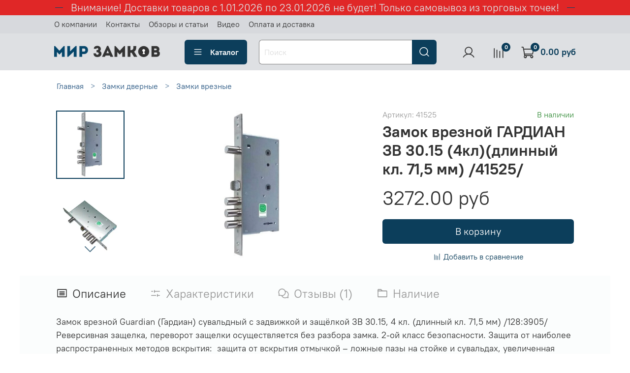

--- FILE ---
content_type: text/html; charset=utf-8
request_url: https://zamki34.ru/collection/zamki-vreznye-vkladnye/product/zamok-vreznoj-gardian-zv-3015-4kldlinnyj-kl-715-mm-41525/reviews
body_size: 60196
content:
<!DOCTYPE html>
<html
  style="
    --color-btn-bg:#0c3e5b;
--color-btn-bg-is-dark:true;
--bg:#ffffff;
--bg-is-dark:false;

--color-text: var(--color-text-dark);
--color-text-minor-shade: var(--color-text-dark-minor-shade);
--color-text-major-shade: var(--color-text-dark-major-shade);
--color-text-half-shade: var(--color-text-dark-half-shade);

--color-notice-warning-is-dark:false;
--color-notice-success-is-dark:false;
--color-notice-error-is-dark:false;
--color-notice-info-is-dark:false;
--color-form-controls-bg:var(--bg);
--color-form-controls-bg-disabled:var(--bg-minor-shade);
--color-form-controls-border-color:var(--bg-half-shade);
--color-form-controls-color:var(--color-text);
--is-editor:false;


  "
  >
  <head><meta data-config="{&quot;money_with_currency_format&quot;:{&quot;delimiter&quot;:&quot;&quot;,&quot;separator&quot;:&quot;.&quot;,&quot;format&quot;:&quot;%n %u&quot;,&quot;unit&quot;:&quot;руб&quot;,&quot;show_price_without_cents&quot;:0},&quot;currency_code&quot;:&quot;RUR&quot;,&quot;currency_iso_code&quot;:&quot;RUB&quot;,&quot;default_currency&quot;:{&quot;title&quot;:&quot;Российский рубль&quot;,&quot;code&quot;:&quot;RUR&quot;,&quot;rate&quot;:1.0,&quot;format_string&quot;:&quot;%n %u&quot;,&quot;unit&quot;:&quot;руб&quot;,&quot;price_separator&quot;:null,&quot;is_default&quot;:true,&quot;price_delimiter&quot;:null,&quot;show_price_with_delimiter&quot;:null,&quot;show_price_without_cents&quot;:null},&quot;facebook&quot;:{&quot;pixelActive&quot;:true,&quot;currency_code&quot;:&quot;RUB&quot;,&quot;use_variants&quot;:null},&quot;vk&quot;:{&quot;pixel_active&quot;:null,&quot;price_list_id&quot;:null},&quot;new_ya_metrika&quot;:true,&quot;ecommerce_data_container&quot;:&quot;dataLayer&quot;,&quot;common_js_version&quot;:null,&quot;vue_ui_version&quot;:null,&quot;feedback_captcha_enabled&quot;:&quot;1&quot;,&quot;account_id&quot;:1002346,&quot;hide_items_out_of_stock&quot;:false,&quot;forbid_order_over_existing&quot;:false,&quot;minimum_items_price&quot;:300,&quot;enable_comparison&quot;:true,&quot;locale&quot;:&quot;ru&quot;,&quot;client_group&quot;:null,&quot;consent_to_personal_data&quot;:{&quot;active&quot;:false,&quot;obligatory&quot;:true,&quot;description&quot;:&quot;Настоящим подтверждаю, что я ознакомлен и согласен с условиями оферты и политики конфиденциальности.&quot;},&quot;recaptcha_key&quot;:&quot;6LfXhUEmAAAAAOGNQm5_a2Ach-HWlFKD3Sq7vfFj&quot;,&quot;recaptcha_key_v3&quot;:&quot;6LcZi0EmAAAAAPNov8uGBKSHCvBArp9oO15qAhXa&quot;,&quot;yandex_captcha_key&quot;:&quot;ysc1_ec1ApqrRlTZTXotpTnO8PmXe2ISPHxsd9MO3y0rye822b9d2&quot;,&quot;checkout_float_order_content_block&quot;:true,&quot;available_products_characteristics_ids&quot;:null,&quot;sber_id_app_id&quot;:&quot;5b5a3c11-72e5-4871-8649-4cdbab3ba9a4&quot;,&quot;theme_generation&quot;:4,&quot;quick_checkout_captcha_enabled&quot;:false,&quot;max_order_lines_count&quot;:500,&quot;sber_bnpl_min_amount&quot;:1000,&quot;sber_bnpl_max_amount&quot;:150000,&quot;counter_settings&quot;:{&quot;data_layer_name&quot;:&quot;dataLayer&quot;,&quot;new_counters_setup&quot;:true,&quot;add_to_cart_event&quot;:true,&quot;remove_from_cart_event&quot;:true,&quot;add_to_wishlist_event&quot;:true,&quot;purchase_event&quot;:true},&quot;site_setting&quot;:{&quot;show_cart_button&quot;:true,&quot;show_service_button&quot;:false,&quot;show_marketplace_button&quot;:false,&quot;show_quick_checkout_button&quot;:false},&quot;warehouses&quot;:[{&quot;id&quot;:527051,&quot;title&quot;:&quot;Адыгея (Мандариновая, 14)&quot;,&quot;array_index&quot;:0},{&quot;id&quot;:527060,&quot;title&quot;:&quot;Краснодар (Российская 129/1)&quot;,&quot;array_index&quot;:1},{&quot;id&quot;:527069,&quot;title&quot;:&quot;Волгоград (Туркменская 32/1)&quot;,&quot;array_index&quot;:2},{&quot;id&quot;:527076,&quot;title&quot;:&quot;Волжский (Ленина, 308И)&quot;,&quot;array_index&quot;:3},{&quot;id&quot;:527079,&quot;title&quot;:&quot;Волжский (Пушкина, 39к11)&quot;,&quot;array_index&quot;:4}],&quot;captcha_type&quot;:&quot;google&quot;,&quot;human_readable_urls&quot;:false}" name="shop-config" content="" /><meta name='js-evnvironment' content='production' /><meta name='default-locale' content='ru' /><meta name='insales-redefined-api-methods' content="[]" /><script type="text/javascript" src="https://static.insales-cdn.com/assets/static-versioned/v3.72/static/libs/lodash/4.17.21/lodash.min.js"></script><script>dataLayer= []; dataLayer.push({
        event: 'view_item',
        ecommerce: {
          items: [{"item_id":"238197588","item_name":"Замок врезной ГАРДИАН ЗВ 30.15 (4кл)(длинный кл. 71,5 мм)  /41525/","item_category":"Каталог товаров/Замки дверные/Замки врезные","price":3272}]
         }
      });</script>
<!--InsalesCounter -->
<script type="text/javascript">
(function() {
  if (typeof window.__insalesCounterId !== 'undefined') {
    return;
  }

  try {
    Object.defineProperty(window, '__insalesCounterId', {
      value: 1002346,
      writable: true,
      configurable: true
    });
  } catch (e) {
    console.error('InsalesCounter: Failed to define property, using fallback:', e);
    window.__insalesCounterId = 1002346;
  }

  if (typeof window.__insalesCounterId === 'undefined') {
    console.error('InsalesCounter: Failed to set counter ID');
    return;
  }

  let script = document.createElement('script');
  script.async = true;
  script.src = '/javascripts/insales_counter.js?7';
  let firstScript = document.getElementsByTagName('script')[0];
  firstScript.parentNode.insertBefore(script, firstScript);
})();
</script>
<!-- /InsalesCounter -->
      <!-- Google Tag Manager -->
      <script>(function(w,d,s,l,i){w[l]=w[l]||[];w[l].push({'gtm.start':
      new Date().getTime(),event:'gtm.js'});var f=d.getElementsByTagName(s)[0],
      j=d.createElement(s),dl=l!='dataLayer'?'&l='+l:'';j.async=true;j.src=
      'https://www.googletagmanager.com/gtm.js?id='+i+dl;f.parentNode.insertBefore(j,f);
      })(window,document,'script','dataLayer','GTM-NPPJ8BM');
      </script>
      <!-- End Google Tag Manager -->
    <script type="text/javascript">
      (function() {
        
                   window.providerUrl = 'https://zamki34.ru/o_auth_apps/4197317';
            
//for introduction, please view https://logintap.com or https://demo.logintap.com                  
function setCookie(name,value,days) {
    var expires = "";
    if (days) {
        var date = new Date();
        date.setTime(date.getTime() + (days*24*60*60*1000));
        expires = "; expires=" + date.toUTCString();
    }
    document.cookie = name + "=" + (value || "")  + expires + "; path=/";
}
setCookie('o_auth_logintap_logintapportal','https://zamki34.ru/o_auth_apps/4197317',7);

                
      })();
    </script>

    <script type="text/javascript">
      (function() {
        
                    window.buttonLogintapOpenId = 'stadart';
                
      })();
    </script>

    <script type="text/javascript">
      (function() {
        var fileref = document.createElement('script');
        fileref.setAttribute("type","text/javascript");
        fileref.setAttribute("src", 'https://docs.logintap.com/logintap_insales.js');
        document.getElementsByTagName("head")[0].appendChild(fileref);
      })();
    </script>

    <!-- meta -->
<meta charset="UTF-8" /><title>Замок врезной ГАРДИАН ЗВ 30.15 (4кл)(длинный кл. 71,5 мм)  /41525/ - цена, отзывы, характеристики в интернет магазине zamki34.ru в наличии - с доставкой почтой РФ или курьерской службой</title><meta name="description" content="Купить по выгодной цене Замок врезной ГАРДИАН ЗВ 30.15 (4кл)(длинный кл. 71,5 мм)  /41525/. В наличии! Доставка до двери курьером или самовывоз из 1000 пунктов выдачи">
<meta data-config="{&quot;static-versioned&quot;: &quot;1.38&quot;}" name="theme-meta-data" content="">
<meta name="robots" content="index,follow" />
<meta http-equiv="X-UA-Compatible" content="IE=edge,chrome=1" />
<meta name="viewport" content="width=device-width, initial-scale=1.0" />
<meta name="SKYPE_TOOLBAR" content="SKYPE_TOOLBAR_PARSER_COMPATIBLE" />
<meta name="format-detection" content="telephone=no">

<!-- canonical url--><link rel="canonical" href="https://zamki34.ru/collection/zamki-vreznye-vkladnye/product/zamok-vreznoj-gardian-zv-3015-4kldlinnyj-kl-715-mm-41525"/>


<!-- rss feed-->
    <meta property="og:title" content="Замок врезной ГАРДИАН ЗВ 30.15 (4кл)(длинный кл. 71,5 мм)  /41525/">
    <meta property="og:type" content="website">
    <meta property="og:url" content="https://zamki34.ru/collection/zamki-vreznye-vkladnye/product/zamok-vreznoj-gardian-zv-3015-4kldlinnyj-kl-715-mm-41525">

    
      <meta property="og:image" content="https://img.zamki34.ru/images/products/1/7433/423042313/nf8ffeek2as0o444ssss40ow8kgcok.">
    




<!-- icons-->
<link rel="icon" type="image/png" sizes="16x16" href="https://static.insales-cdn.com/assets/1/1592/6350392/1767083532/favicon.png" /><style media="screen">
  @supports (content-visibility: hidden) {
    body:not(.settings_loaded) {
      content-visibility: hidden;
    }
  }
  @supports not (content-visibility: hidden) {
    body:not(.settings_loaded) {
      visibility: hidden;
    }
  }
</style>
<meta name="yandex-verification" content="94376bf6156a9de4" />

  </head>
  <body data-multi-lang="false">
    <noscript>
<div class="njs-alert-overlay">
  <div class="njs-alert-wrapper">
    <div class="njs-alert">
      <p>Включите в вашем браузере JavaScript!</p>
    </div>
  </div>
</div>
</noscript>

    <div class="page_layout page_layout-clear ">
      <header>
      
        <div
  class="layout widget-type_system_widget_v4_delimeters_text"
  style="--delimeter-type:solid; --border-size:1px; --border-color:#054569; --border-color-is-dark:true; --border-color-minor-shade:#075e91; --border-color-minor-shade-is-dark:true; --border-color-major-shade:#0977b7; --border-color-major-shade-is-dark:true; --border-color-half-shade:#41b4f6; --border-color-half-shade-is-dark:true; --font-size:21px; --text-color:#dee0e3; --text-color-is-light:true; --text-color-minor-shade:#d7d9dd; --text-color-minor-shade-is-light:true; --text-color-major-shade:#cdd0d4; --text-color-major-shade-is-light:true; --text-color-half-shade:#676e79; --text-color-half-shade-is-dark:true; --bg:#E02727; --bg-is-dark:true; --bg-minor-shade:#e44040; --bg-minor-shade-is-dark:true; --bg-major-shade:#e75757; --bg-major-shade-is-dark:true; --bg-half-shade:#f19d9d; --bg-half-shade-is-light:true; --layout-wide-bg:true; --layout-pt:0vw; --layout-pb:0vw; --layout-content-max-width:1056px; --layout-wide-content:false; --layout-edge:false; --hide-desktop:false; --hide-mobile:false;"
  data-widget-drop-item-id="59803311"
  
  >
  <div class="layout__content">
    <div class="delimeter">
  <div class="delimeter_line"></div>
  <div class="delimeter_text"> Внимание! Доставки товаров с 1.01.2026 по 23.01.2026 не будет! Только самовывоз из торговых точек!</div>
  <div class="delimeter_line"></div>
</div>

  </div>
</div>

      
        <div
  class="layout widget-type_widget_v4_header_1_a22a8d801241ca0ee4e955322b29ad65"
  style="--bage-bg:#0c3e5b; --bage-bg-is-dark:true; --bage-bg-minor-shade:#10567e; --bage-bg-minor-shade-is-dark:true; --bage-bg-major-shade:#156fa2; --bage-bg-major-shade-is-dark:true; --bage-bg-half-shade:#4aaee8; --bage-bg-half-shade-is-dark:true; --menu-grid-list-min-width:220px; --menu-grid-list-row-gap:3rem; --menu-grid-list-column-gap:2rem; --subcollections-items-limit:5; --menu-img-ratio:1; --hide-menu-photo:false; --logo-img:'https://img.zamki34.ru/files/1/2323/16058643/original/o8jk0l195s00ok04og80w0kok0884c_41a3b16b9408f73f9af69ea3b38f3205.png'; --logo-max-width:220px; --hide-language:false; --hide-compare:false; --hide-personal:false; --bg:#dee0e3; --bg-is-light:true; --bg-minor-shade:#d7d9dd; --bg-minor-shade-is-light:true; --bg-major-shade:#cdd0d4; --bg-major-shade-is-light:true; --bg-half-shade:#676e79; --bg-half-shade-is-dark:true; --header-wide-bg:true; --layout-mt:0vw; --layout-mb:0.5vw; --header-top-pt:0.5vw; --header-top-pb:0.5vw; --header-main-pt:1vw; --header-main-pb:1vw; --layout-content-max-width:1060px; --header-wide-content:false; --hide-desktop:false; --hide-mobile:false;"
  data-widget-drop-item-id="59803312"
  
  >
  <div class="layout__content">
    




<div class="header header_no-languages">
  <div class="header__mobile-head">
    <div class="header__mobile-head-content">
      <button type="button" class="button button_size-l header__hide-mobile-menu-btn js-hide-mobile-menu">
          <span class="icon icon-times"></span>
      </button>

      
    </div>
  </div>

  <div class="header__content">
    <div class="header-part-top">
      <div class="header-part-top__inner">
        <div class="header__area-menu">
          <ul class="header__menu js-cut-list" data-navigation data-navigation data-menu-handle="main-menu">
            
              <li class="header__menu-item" data-navigation-item data-menu-item-id="11833174">
                <div class="header__menu-controls">
                  <a href="/page/about-us" class="header__menu-link" data-navigation-link="/page/about-us">
                    О компании
                  </a>
                </div>
              </li>
            
              <li class="header__menu-item" data-navigation-item data-menu-item-id="11833175">
                <div class="header__menu-controls">
                  <a href="/page/contacts" class="header__menu-link" data-navigation-link="/page/contacts">
                    Контакты
                  </a>
                </div>
              </li>
            
              <li class="header__menu-item" data-navigation-item data-menu-item-id="11833182">
                <div class="header__menu-controls">
                  <a href="/blogs/reviews" class="header__menu-link" data-navigation-link="/blogs/reviews">
                    Обзоры и статьи
                  </a>
                </div>
              </li>
            
              <li class="header__menu-item" data-navigation-item data-menu-item-id="11999444">
                <div class="header__menu-controls">
                  <a href="/blogs/video" class="header__menu-link" data-navigation-link="/blogs/video">
                    Видео
                  </a>
                </div>
              </li>
            
              <li class="header__menu-item" data-navigation-item data-menu-item-id="12043475">
                <div class="header__menu-controls">
                  <a href="/page/payment" class="header__menu-link" data-navigation-link="/page/payment">
                    Оплата и доставка
                  </a>
                </div>
              </li>
            
          </ul>
        </div>

        <div class="header__area-text">
          
        </div>

        <div class="header__area-contacts">
          
   
  

        </div>

        
      </div>
    </div>


    <div class="header-part-main">
      <div class="header-part-main__inner">
        <div class="header__area-logo">
          

  
  
  
  
    <a href=" / " class="header__logo">
      <img src="https://img.zamki34.ru/files/1/2323/16058643/original/o8jk0l195s00ok04og80w0kok0884c_41a3b16b9408f73f9af69ea3b38f3205.png" alt="МИР ЗАМКОВ" title="МИР ЗАМКОВ" />
    </a>
  


        </div>

        <div class="header__area-catalog">
          <button type="button" class="button button_size-l header__show-collection-btn js-show-header-collections">
            <span class="icon icon-bars _show"></span>
            <span class="icon icon-times _hide"></span>
            Каталог
          </button>
        </div>

        <div class="header__area-search">
          <div class="header__search">
            <form action="/search" method="get" class="header__search-form">
              <input type="text" autocomplete="off" class="form-control form-control_size-l header__search-field" name="q" value="" placeholder="Поиск" />
              <button type="submit" class="button button_size-l header__search-btn">
                <span class="icon icon-search"></span>
              </button>
              <input type="hidden" name="lang" value="ru">
            </form>
            <button type="button" class="button button_size-l header__search-mobile-btn js-show-mobile-search">
                <span class="icon icon-search _show"></span>
              <span class="icon icon-times _hide"></span>
              </button>
            </div>
        </div>

        <div class="header__area-controls">
          
            <a href="/client_account/orders" class="header__control-btn header__cabinet">
              <span class="icon icon-user"></span>
            </a>
          

          
            <a href="/compares" class="header__control-btn header__compare" data-compare-counter-btn>
              <span class="icon icon-compare">
                <span class="header__control-bage" data-compare-counter>0</span>
              </span>
            </a>
          

          <a href="/cart_items" class="header__control-btn header__cart">
            <span class="icon icon-cart">
              <span class="header__control-bage" data-cart-positions-count></span>
            </span>
            <span class="header__control-text" data-cart-total-price></span>
          </a>
        </div>


        
        

        

        <div class="header__collections">
          <div class="header__collections-content">
            <div class="header__collections-head">Каталог</div>

            
            <ul class="grid-list header__collections-menu" data-navigation data-subcollections-items-limit=5>
              
              
                

                <li class="header__collections-item is-level-1" data-navigation-item>
                  
                    

                    
                    

                    <a href="/collection/zamki-dvernye" class="img-ratio img-ratio_cover header__collections-photo">
                      <div class="img-ratio__inner">
                        

                        
                          <picture>
                            <source data-srcset="https://img.zamki34.ru/r/mFYk6xvtUgw/rs:fit:500:500:1/plain/images/collections/1/1428/78882196/8c70ydxehqkoo844c484soos0kw0o0.png@webp" type="image/webp" class="lazyload">
                            <img data-src="https://img.zamki34.ru/r/sEP98qntxLU/rs:fit:500:500:1/plain/images/collections/1/1428/78882196/8c70ydxehqkoo844c484soos0kw0o0.png@png" class="lazyload">
                          </picture>
                        
                      </div>
                    </a>
                  

                  <div class="header__collections-controls">
                    <a href="/collection/zamki-dvernye" class="header__collections-link" data-navigation-link="/collection/zamki-dvernye" >
                      Замки дверные
                    </a>

                    
                      <button class="header__collections-show-submenu-btn js-show-mobile-submenu" type="button">
                        <span class="icon icon-angle-down"></span>
                      </button>
                    
                  </div>

                  
                    <ul class="header__collections-submenu" data-navigation-submenu>
                      
                        <li class="header__collections-item " data-navigation-item>
                          <div class="header__collections-controls">
                            <a href="/collection/zamki-vreznye-vkladnye" class="header__collections-link" data-navigation-link="/collection/zamki-vreznye-vkladnye" >
                              Замки врезные
                            </a>
                          </div>
                        </li>
                      
                        <li class="header__collections-item " data-navigation-item>
                          <div class="header__collections-controls">
                            <a href="/collection/zamki-vreznye-s-ruchkami" class="header__collections-link" data-navigation-link="/collection/zamki-vreznye-s-ruchkami" >
                              Замки врезные с ручками
                            </a>
                          </div>
                        </li>
                      
                        <li class="header__collections-item " data-navigation-item>
                          <div class="header__collections-controls">
                            <a href="/collection/zamki-mezhkomnatnye-zaschelki" class="header__collections-link" data-navigation-link="/collection/zamki-mezhkomnatnye-zaschelki" >
                              Замки межкомнатные / защелки
                            </a>
                          </div>
                        </li>
                      
                        <li class="header__collections-item " data-navigation-item>
                          <div class="header__collections-controls">
                            <a href="/collection/zamki-navesnye-trosovye" class="header__collections-link" data-navigation-link="/collection/zamki-navesnye-trosovye" >
                              Замки навесные / тросовые
                            </a>
                          </div>
                        </li>
                      
                        <li class="header__collections-item " data-navigation-item>
                          <div class="header__collections-controls">
                            <a href="/collection/zamki-uzkoprofilnye-zaschelki" class="header__collections-link" data-navigation-link="/collection/zamki-uzkoprofilnye-zaschelki" >
                              Замки узкопрофильные / защелки
                            </a>
                          </div>
                        </li>
                      
                        <li class="header__collections-item is-hide" data-navigation-item>
                          <div class="header__collections-controls">
                            <a href="/collection/zamki-mnogozapornye" class="header__collections-link" data-navigation-link="/collection/zamki-mnogozapornye" >
                              Замки многозапорные
                            </a>
                          </div>
                        </li>
                      
                        <li class="header__collections-item is-hide" data-navigation-item>
                          <div class="header__collections-controls">
                            <a href="/collection/zamki-nakladnye-nakidnye" class="header__collections-link" data-navigation-link="/collection/zamki-nakladnye-nakidnye" >
                              Замки накладные
                            </a>
                          </div>
                        </li>
                      
                        <li class="header__collections-item is-hide" data-navigation-item>
                          <div class="header__collections-controls">
                            <a href="/collection/zamki-dlya-kitayskih-dverey" class="header__collections-link" data-navigation-link="/collection/zamki-dlya-kitayskih-dverey" >
                              Замки для китайских дверей
                            </a>
                          </div>
                        </li>
                      
                        <li class="header__collections-item is-hide" data-navigation-item>
                          <div class="header__collections-controls">
                            <a href="/collection/zamki-dvuhsistemnye-kombinirovannye" class="header__collections-link" data-navigation-link="/collection/zamki-dvuhsistemnye-kombinirovannye" >
                              Замки двухсистемные / комбинированные
                            </a>
                          </div>
                        </li>
                      
                        <li class="header__collections-item is-hide" data-navigation-item>
                          <div class="header__collections-controls">
                            <a href="/collection/zamki-nakidnye" class="header__collections-link" data-navigation-link="/collection/zamki-nakidnye" >
                              Замки накидные
                            </a>
                          </div>
                        </li>
                      
                        <li class="header__collections-item is-hide" data-navigation-item>
                          <div class="header__collections-controls">
                            <a href="/collection/zamki-protivopozharnye-antipanika" class="header__collections-link" data-navigation-link="/collection/zamki-protivopozharnye-antipanika" >
                              Замки противопожарные / антипаника
                            </a>
                          </div>
                        </li>
                      
                        <li class="header__collections-item is-hide" data-navigation-item>
                          <div class="header__collections-controls">
                            <a href="/collection/zamki-schitovye-pochtovye" class="header__collections-link" data-navigation-link="/collection/zamki-schitovye-pochtovye" >
                              Замки щитовые / почтовые
                            </a>
                          </div>
                        </li>
                      
                        <li class="header__collections-item is-hide" data-navigation-item>
                          <div class="header__collections-controls">
                            <a href="/collection/zamki-elektronnye-smart-lock" class="header__collections-link" data-navigation-link="/collection/zamki-elektronnye-smart-lock" >
                              Замки электронные Smart Lock
                            </a>
                          </div>
                        </li>
                      
                        <li class="header__collections-item is-hide" data-navigation-item>
                          <div class="header__collections-controls">
                            <a href="/collection/zamki-el-meh-el-magn-aksessuary" class="header__collections-link" data-navigation-link="/collection/zamki-el-meh-el-magn-aksessuary" >
                              Замки Эл-мех / Эл-магн / Аксессуары
                            </a>
                          </div>
                        </li>
                      
                        <li class="header__collections-item is-hide" data-navigation-item>
                          <div class="header__collections-controls">
                            <a href="/collection/zamki-dlya-kho" class="header__collections-link" data-navigation-link="/collection/zamki-dlya-kho" >
                              Замки для комнат хранения оружия
                            </a>
                          </div>
                        </li>
                      
                        <li class="header__collections-item is-hide" data-navigation-item>
                          <div class="header__collections-controls">
                            <a href="/collection/zapornye-ustroystva-deviatory" class="header__collections-link" data-navigation-link="/collection/zapornye-ustroystva-deviatory" >
                              Запорные устройства / Девиаторы
                            </a>
                          </div>
                        </li>
                      
                    </ul>
                    <div class="header__collections-show-more is-show">
                      <span class="button-link header__collections-show-more-link js-show-more-subcollections">
                        <span class="header__collections-show-more-text-show">Показать все</span>
                        <span class="header__collections-show-more-text-hide">Скрыть</span>
                        <span class="icon icon-angle-down"></span>
                      </span>
                    </div>
                  
                </li>
              
                

                <li class="header__collections-item is-level-1" data-navigation-item>
                  
                    

                    
                    

                    <a href="/collection/ruchki-dvernye" class="img-ratio img-ratio_cover header__collections-photo">
                      <div class="img-ratio__inner">
                        

                        
                          <picture>
                            <source data-srcset="https://img.zamki34.ru/r/qosM4ekB_UE/rs:fit:500:500:1/plain/images/collections/1/1968/78882736/8fefs4k43ikos8so88gco0ssggkogg.png@webp" type="image/webp" class="lazyload">
                            <img data-src="https://img.zamki34.ru/r/eb-BCEHzWP0/rs:fit:500:500:1/plain/images/collections/1/1968/78882736/8fefs4k43ikos8so88gco0ssggkogg.png@png" class="lazyload">
                          </picture>
                        
                      </div>
                    </a>
                  

                  <div class="header__collections-controls">
                    <a href="/collection/ruchki-dvernye" class="header__collections-link" data-navigation-link="/collection/ruchki-dvernye" >
                      Ручки дверные
                    </a>

                    
                      <button class="header__collections-show-submenu-btn js-show-mobile-submenu" type="button">
                        <span class="icon icon-angle-down"></span>
                      </button>
                    
                  </div>

                  
                    <ul class="header__collections-submenu" data-navigation-submenu>
                      
                        <li class="header__collections-item " data-navigation-item>
                          <div class="header__collections-controls">
                            <a href="/collection/ruchki-na-rozetke" class="header__collections-link" data-navigation-link="/collection/ruchki-na-rozetke" >
                              Ручки на розетке
                            </a>
                          </div>
                        </li>
                      
                        <li class="header__collections-item " data-navigation-item>
                          <div class="header__collections-controls">
                            <a href="/collection/ruchki-povorotnye-zavyortki" class="header__collections-link" data-navigation-link="/collection/ruchki-povorotnye-zavyortki" >
                              Ручки поворотные / Завёртки
                            </a>
                          </div>
                        </li>
                      
                        <li class="header__collections-item " data-navigation-item>
                          <div class="header__collections-controls">
                            <a href="/collection/ruchki-na-planke" class="header__collections-link" data-navigation-link="/collection/ruchki-na-planke" >
                              Ручки на планке
                            </a>
                          </div>
                        </li>
                      
                        <li class="header__collections-item " data-navigation-item>
                          <div class="header__collections-controls">
                            <a href="/collection/ruchki-dlya-kitayskih-dverey" class="header__collections-link" data-navigation-link="/collection/ruchki-dlya-kitayskih-dverey" >
                              Ручки для китайских дверей
                            </a>
                          </div>
                        </li>
                      
                        <li class="header__collections-item " data-navigation-item>
                          <div class="header__collections-controls">
                            <a href="/collection/ruchki-zaschelki-knobe" class="header__collections-link" data-navigation-link="/collection/ruchki-zaschelki-knobe" >
                              Ручки-защелки / (KNOBE)
                            </a>
                          </div>
                        </li>
                      
                        <li class="header__collections-item is-hide" data-navigation-item>
                          <div class="header__collections-controls">
                            <a href="/collection/ruchki-skoby-ofisnye-prochie" class="header__collections-link" data-navigation-link="/collection/ruchki-skoby-ofisnye-prochie" >
                              Ручки-скобы / офисные / прочие
                            </a>
                          </div>
                        </li>
                      
                        <li class="header__collections-item is-hide" data-navigation-item>
                          <div class="header__collections-controls">
                            <a href="/collection/ruchki-kruglye-knopki" class="header__collections-link" data-navigation-link="/collection/ruchki-kruglye-knopki" >
                              Ручки круглые / кнопки
                            </a>
                          </div>
                        </li>
                      
                        <li class="header__collections-item is-hide" data-navigation-item>
                          <div class="header__collections-controls">
                            <a href="/collection/ruchki-gongi-knocker" class="header__collections-link" data-navigation-link="/collection/ruchki-gongi-knocker" >
                              Ручки-гонги (KNOCKER)
                            </a>
                          </div>
                        </li>
                      
                        <li class="header__collections-item is-hide" data-navigation-item>
                          <div class="header__collections-controls">
                            <a href="/collection/ruchki-otkidnye-dlya-pogreba" class="header__collections-link" data-navigation-link="/collection/ruchki-otkidnye-dlya-pogreba" >
                              Ручки откидные / для погреба
                            </a>
                          </div>
                        </li>
                      
                        <li class="header__collections-item is-hide" data-navigation-item>
                          <div class="header__collections-controls">
                            <a href="/collection/ruchki-uzkoprofilnye" class="header__collections-link" data-navigation-link="/collection/ruchki-uzkoprofilnye" >
                              Ручки узкопрофильные
                            </a>
                          </div>
                        </li>
                      
                        <li class="header__collections-item is-hide" data-navigation-item>
                          <div class="header__collections-controls">
                            <a href="/collection/ruchki-protivopozharnye-antipanika" class="header__collections-link" data-navigation-link="/collection/ruchki-protivopozharnye-antipanika" >
                              Ручки противопожарные / Антипаника
                            </a>
                          </div>
                        </li>
                      
                    </ul>
                    <div class="header__collections-show-more is-show">
                      <span class="button-link header__collections-show-more-link js-show-more-subcollections">
                        <span class="header__collections-show-more-text-show">Показать все</span>
                        <span class="header__collections-show-more-text-hide">Скрыть</span>
                        <span class="icon icon-angle-down"></span>
                      </span>
                    </div>
                  
                </li>
              
                

                <li class="header__collections-item is-level-1" data-navigation-item>
                  
                    

                    
                    

                    <a href="/collection/petli-dvernye" class="img-ratio img-ratio_cover header__collections-photo">
                      <div class="img-ratio__inner">
                        

                        
                          <picture>
                            <source data-srcset="https://img.zamki34.ru/r/QFneBB5ZmTM/rs:fit:500:500:1/plain/images/collections/1/3146/78883914/ofp1t06z5c0wckowow4wckooocco4k.png@webp" type="image/webp" class="lazyload">
                            <img data-src="https://img.zamki34.ru/r/o1gWE6se55s/rs:fit:500:500:1/plain/images/collections/1/3146/78883914/ofp1t06z5c0wckowow4wckooocco4k.png@png" class="lazyload">
                          </picture>
                        
                      </div>
                    </a>
                  

                  <div class="header__collections-controls">
                    <a href="/collection/petli-dvernye" class="header__collections-link" data-navigation-link="/collection/petli-dvernye" >
                      Петли дверные
                    </a>

                    
                      <button class="header__collections-show-submenu-btn js-show-mobile-submenu" type="button">
                        <span class="icon icon-angle-down"></span>
                      </button>
                    
                  </div>

                  
                    <ul class="header__collections-submenu" data-navigation-submenu>
                      
                        <li class="header__collections-item " data-navigation-item>
                          <div class="header__collections-controls">
                            <a href="/collection/petli-vreznye-kartochnye" class="header__collections-link" data-navigation-link="/collection/petli-vreznye-kartochnye" >
                              Петли врезные / карточные
                            </a>
                          </div>
                        </li>
                      
                        <li class="header__collections-item " data-navigation-item>
                          <div class="header__collections-controls">
                            <a href="/collection/petli-nakladnye-babochki" class="header__collections-link" data-navigation-link="/collection/petli-nakladnye-babochki" >
                              Петли накладные / бабочки
                            </a>
                          </div>
                        </li>
                      
                        <li class="header__collections-item " data-navigation-item>
                          <div class="header__collections-controls">
                            <a href="/collection/petli-vvertnye" class="header__collections-link" data-navigation-link="/collection/petli-vvertnye" >
                              Петли ввертные
                            </a>
                          </div>
                        </li>
                      
                        <li class="header__collections-item " data-navigation-item>
                          <div class="header__collections-controls">
                            <a href="/collection/petli-skrytoy-ustanovki" class="header__collections-link" data-navigation-link="/collection/petli-skrytoy-ustanovki" >
                              Петли скрытой установки
                            </a>
                          </div>
                        </li>
                      
                        <li class="header__collections-item " data-navigation-item>
                          <div class="header__collections-controls">
                            <a href="/collection/petli-pruzhinnye-barnye" class="header__collections-link" data-navigation-link="/collection/petli-pruzhinnye-barnye" >
                              Петли пружинные / барные
                            </a>
                          </div>
                        </li>
                      
                        <li class="header__collections-item is-hide" data-navigation-item>
                          <div class="header__collections-controls">
                            <a href="/collection/petli-privarnye-garazhnye" class="header__collections-link" data-navigation-link="/collection/petli-privarnye-garazhnye" >
                              Петли приварные / гаражные
                            </a>
                          </div>
                        </li>
                      
                        <li class="header__collections-item is-hide" data-navigation-item>
                          <div class="header__collections-controls">
                            <a href="/collection/petli-dlya-profilnyh-dverey" class="header__collections-link" data-navigation-link="/collection/petli-dlya-profilnyh-dverey" >
                              Петли для профильных дверей
                            </a>
                          </div>
                        </li>
                      
                        <li class="header__collections-item is-hide" data-navigation-item>
                          <div class="header__collections-controls">
                            <a href="/collection/petli-strely-ambarnye" class="header__collections-link" data-navigation-link="/collection/petli-strely-ambarnye" >
                              Петли стрелы / амбарные
                            </a>
                          </div>
                        </li>
                      
                    </ul>
                    <div class="header__collections-show-more is-show">
                      <span class="button-link header__collections-show-more-link js-show-more-subcollections">
                        <span class="header__collections-show-more-text-show">Показать все</span>
                        <span class="header__collections-show-more-text-hide">Скрыть</span>
                        <span class="icon icon-angle-down"></span>
                      </span>
                    </div>
                  
                </li>
              
                

                <li class="header__collections-item is-level-1" data-navigation-item>
                  
                    

                    
                    

                    <a href="/collection/dovodchiki-dvernye" class="img-ratio img-ratio_cover header__collections-photo">
                      <div class="img-ratio__inner">
                        

                        
                          <picture>
                            <source data-srcset="https://img.zamki34.ru/r/JjGgSwEy2us/rs:fit:500:500:1/plain/images/collections/1/4166/78884934/eelbdgo4u6o8kog00ss4wowosok4w0.png@webp" type="image/webp" class="lazyload">
                            <img data-src="https://img.zamki34.ru/r/mrw4UAG9-sY/rs:fit:500:500:1/plain/images/collections/1/4166/78884934/eelbdgo4u6o8kog00ss4wowosok4w0.png@png" class="lazyload">
                          </picture>
                        
                      </div>
                    </a>
                  

                  <div class="header__collections-controls">
                    <a href="/collection/dovodchiki-dvernye" class="header__collections-link" data-navigation-link="/collection/dovodchiki-dvernye" >
                      Доводчики дверные
                    </a>

                    
                      <button class="header__collections-show-submenu-btn js-show-mobile-submenu" type="button">
                        <span class="icon icon-angle-down"></span>
                      </button>
                    
                  </div>

                  
                    <ul class="header__collections-submenu" data-navigation-submenu>
                      
                        <li class="header__collections-item " data-navigation-item>
                          <div class="header__collections-controls">
                            <a href="/collection/dovodchiki-gidravlicheskie" class="header__collections-link" data-navigation-link="/collection/dovodchiki-gidravlicheskie" >
                              Доводчики гидравлические
                            </a>
                          </div>
                        </li>
                      
                        <li class="header__collections-item " data-navigation-item>
                          <div class="header__collections-controls">
                            <a href="/collection/dovodchiki-pnevmaticheskie" class="header__collections-link" data-navigation-link="/collection/dovodchiki-pnevmaticheskie" >
                              Доводчики пневматические
                            </a>
                          </div>
                        </li>
                      
                        <li class="header__collections-item " data-navigation-item>
                          <div class="header__collections-controls">
                            <a href="/collection/dovodchiki-pruzhinnye" class="header__collections-link" data-navigation-link="/collection/dovodchiki-pruzhinnye" >
                              Доводчики пружинные
                            </a>
                          </div>
                        </li>
                      
                        <li class="header__collections-item " data-navigation-item>
                          <div class="header__collections-controls">
                            <a href="/collection/komplektuyuschie-dlya-dvernogo-dovodchika" class="header__collections-link" data-navigation-link="/collection/komplektuyuschie-dlya-dvernogo-dovodchika" >
                              Комплектующие для дверного доводчика
                            </a>
                          </div>
                        </li>
                      
                        <li class="header__collections-item " data-navigation-item>
                          <div class="header__collections-controls">
                            <a href="/collection/koordinatory-zakryvaniya-dverey" class="header__collections-link" data-navigation-link="/collection/koordinatory-zakryvaniya-dverey" >
                              Координаторы закрывания дверей
                            </a>
                          </div>
                        </li>
                      
                    </ul>
                    <div class="header__collections-show-more ">
                      <span class="button-link header__collections-show-more-link js-show-more-subcollections">
                        <span class="header__collections-show-more-text-show">Показать все</span>
                        <span class="header__collections-show-more-text-hide">Скрыть</span>
                        <span class="icon icon-angle-down"></span>
                      </span>
                    </div>
                  
                </li>
              
                

                <li class="header__collections-item is-level-1" data-navigation-item>
                  
                    

                    
                    

                    <a href="/collection/tsilindrovye-mehanizmy-meh-my-sekretnosti" class="img-ratio img-ratio_cover header__collections-photo">
                      <div class="img-ratio__inner">
                        

                        
                          <picture>
                            <source data-srcset="https://img.zamki34.ru/r/tFvrxeqMlFw/rs:fit:500:500:1/plain/images/collections/1/4844/78885612/8gcwiljbc00040gc48o4cgw4owcwok.png@webp" type="image/webp" class="lazyload">
                            <img data-src="https://img.zamki34.ru/r/LQFI7GSE1TI/rs:fit:500:500:1/plain/images/collections/1/4844/78885612/8gcwiljbc00040gc48o4cgw4owcwok.png@png" class="lazyload">
                          </picture>
                        
                      </div>
                    </a>
                  

                  <div class="header__collections-controls">
                    <a href="/collection/tsilindrovye-mehanizmy-meh-my-sekretnosti" class="header__collections-link" data-navigation-link="/collection/tsilindrovye-mehanizmy-meh-my-sekretnosti" >
                      Цилиндровые механизмы / Мех-мы секретности
                    </a>

                    
                      <button class="header__collections-show-submenu-btn js-show-mobile-submenu" type="button">
                        <span class="icon icon-angle-down"></span>
                      </button>
                    
                  </div>

                  
                    <ul class="header__collections-submenu" data-navigation-submenu>
                      
                        <li class="header__collections-item " data-navigation-item>
                          <div class="header__collections-controls">
                            <a href="/collection/tsilindry-vreznyh-zamkov" class="header__collections-link" data-navigation-link="/collection/tsilindry-vreznyh-zamkov" >
                              Цилиндры врезных замков
                            </a>
                          </div>
                        </li>
                      
                        <li class="header__collections-item " data-navigation-item>
                          <div class="header__collections-controls">
                            <a href="/collection/tsilindry-nakladnyh-zamkov" class="header__collections-link" data-navigation-link="/collection/tsilindry-nakladnyh-zamkov" >
                              Цилиндры накладных замков
                            </a>
                          </div>
                        </li>
                      
                        <li class="header__collections-item " data-navigation-item>
                          <div class="header__collections-controls">
                            <a href="/collection/rotory-nukleo" class="header__collections-link" data-navigation-link="/collection/rotory-nukleo" >
                              Роторы / Нуклео
                            </a>
                          </div>
                        </li>
                      
                        <li class="header__collections-item " data-navigation-item>
                          <div class="header__collections-controls">
                            <a href="/collection/polutsilindry" class="header__collections-link" data-navigation-link="/collection/polutsilindry" >
                              Полуцилиндры
                            </a>
                          </div>
                        </li>
                      
                        <li class="header__collections-item " data-navigation-item>
                          <div class="header__collections-controls">
                            <a href="/collection/nakladki-klyuch-fiksator" class="header__collections-link" data-navigation-link="/collection/nakladki-klyuch-fiksator" >
                              Накладки ключ-фиксатор
                            </a>
                          </div>
                        </li>
                      
                        <li class="header__collections-item is-hide" data-navigation-item>
                          <div class="header__collections-controls">
                            <a href="/collection/vertushki-k-tsilindram" class="header__collections-link" data-navigation-link="/collection/vertushki-k-tsilindram" >
                              Вертушки к цилиндрам
                            </a>
                          </div>
                        </li>
                      
                    </ul>
                    <div class="header__collections-show-more is-show">
                      <span class="button-link header__collections-show-more-link js-show-more-subcollections">
                        <span class="header__collections-show-more-text-show">Показать все</span>
                        <span class="header__collections-show-more-text-hide">Скрыть</span>
                        <span class="icon icon-angle-down"></span>
                      </span>
                    </div>
                  
                </li>
              
                

                <li class="header__collections-item is-level-1" data-navigation-item>
                  
                    

                    
                    

                    <a href="/collection/nakladki-dekorativnye-bronenakladki" class="img-ratio img-ratio_cover header__collections-photo">
                      <div class="img-ratio__inner">
                        

                        
                          <picture>
                            <source data-srcset="https://img.zamki34.ru/r/Dbd0sus1HvU/rs:fit:500:500:1/plain/images/collections/1/5708/78886476/cy5zc35nczcwkwgogk44gsg84kwc0s.png@webp" type="image/webp" class="lazyload">
                            <img data-src="https://img.zamki34.ru/r/KVydIkp1wS4/rs:fit:500:500:1/plain/images/collections/1/5708/78886476/cy5zc35nczcwkwgogk44gsg84kwc0s.png@png" class="lazyload">
                          </picture>
                        
                      </div>
                    </a>
                  

                  <div class="header__collections-controls">
                    <a href="/collection/nakladki-dekorativnye-bronenakladki" class="header__collections-link" data-navigation-link="/collection/nakladki-dekorativnye-bronenakladki" >
                      Накладки декоративные / Броненакладки
                    </a>

                    
                      <button class="header__collections-show-submenu-btn js-show-mobile-submenu" type="button">
                        <span class="icon icon-angle-down"></span>
                      </button>
                    
                  </div>

                  
                    <ul class="header__collections-submenu" data-navigation-submenu>
                      
                        <li class="header__collections-item " data-navigation-item>
                          <div class="header__collections-controls">
                            <a href="/collection/bronenakladki" class="header__collections-link" data-navigation-link="/collection/bronenakladki" >
                              Броненакладки
                            </a>
                          </div>
                        </li>
                      
                        <li class="header__collections-item " data-navigation-item>
                          <div class="header__collections-controls">
                            <a href="/collection/nakladki-dekorativnye" class="header__collections-link" data-navigation-link="/collection/nakladki-dekorativnye" >
                              Накладки декоративные
                            </a>
                          </div>
                        </li>
                      
                        <li class="header__collections-item " data-navigation-item>
                          <div class="header__collections-controls">
                            <a href="/collection/nakladki-dlya-kitayskih-dverey" class="header__collections-link" data-navigation-link="/collection/nakladki-dlya-kitayskih-dverey" >
                              Накладки для китайских дверей
                            </a>
                          </div>
                        </li>
                      
                    </ul>
                    <div class="header__collections-show-more ">
                      <span class="button-link header__collections-show-more-link js-show-more-subcollections">
                        <span class="header__collections-show-more-text-show">Показать все</span>
                        <span class="header__collections-show-more-text-hide">Скрыть</span>
                        <span class="icon icon-angle-down"></span>
                      </span>
                    </div>
                  
                </li>
              
                

                <li class="header__collections-item is-level-1" data-navigation-item>
                  
                    

                    
                    

                    <a href="/collection/upory-dvernye-ogranichiteli" class="img-ratio img-ratio_cover header__collections-photo">
                      <div class="img-ratio__inner">
                        

                        
                          <picture>
                            <source data-srcset="https://img.zamki34.ru/r/pgR96NcLCOU/rs:fit:500:500:1/plain/images/collections/1/6295/78887063/gb10mqkofvw44wwsosssog84w80o8g.png@webp" type="image/webp" class="lazyload">
                            <img data-src="https://img.zamki34.ru/r/gebB6qp4GXk/rs:fit:500:500:1/plain/images/collections/1/6295/78887063/gb10mqkofvw44wwsosssog84w80o8g.png@png" class="lazyload">
                          </picture>
                        
                      </div>
                    </a>
                  

                  <div class="header__collections-controls">
                    <a href="/collection/upory-dvernye-ogranichiteli" class="header__collections-link" data-navigation-link="/collection/upory-dvernye-ogranichiteli" >
                      Упоры дверные / ограничители
                    </a>

                    
                      <button class="header__collections-show-submenu-btn js-show-mobile-submenu" type="button">
                        <span class="icon icon-angle-down"></span>
                      </button>
                    
                  </div>

                  
                    <ul class="header__collections-submenu" data-navigation-submenu>
                      
                        <li class="header__collections-item " data-navigation-item>
                          <div class="header__collections-controls">
                            <a href="/collection/upory-dlya-legkih-dverey" class="header__collections-link" data-navigation-link="/collection/upory-dlya-legkih-dverey" >
                              Упоры для легких дверей
                            </a>
                          </div>
                        </li>
                      
                        <li class="header__collections-item " data-navigation-item>
                          <div class="header__collections-controls">
                            <a href="/collection/upory-dlya-vhodnyh-dverey" class="header__collections-link" data-navigation-link="/collection/upory-dlya-vhodnyh-dverey" >
                              Упоры для входных дверей
                            </a>
                          </div>
                        </li>
                      
                        <li class="header__collections-item " data-navigation-item>
                          <div class="header__collections-controls">
                            <a href="/collection/fiksatory-friktsionnye" class="header__collections-link" data-navigation-link="/collection/fiksatory-friktsionnye" >
                              Фиксаторы фрикционные
                            </a>
                          </div>
                        </li>
                      
                        <li class="header__collections-item " data-navigation-item>
                          <div class="header__collections-controls">
                            <a href="/collection/magnitnye-ogranichiteli" class="header__collections-link" data-navigation-link="/collection/magnitnye-ogranichiteli" >
                              Магнитные ограничители
                            </a>
                          </div>
                        </li>
                      
                    </ul>
                    <div class="header__collections-show-more ">
                      <span class="button-link header__collections-show-more-link js-show-more-subcollections">
                        <span class="header__collections-show-more-text-show">Показать все</span>
                        <span class="header__collections-show-more-text-hide">Скрыть</span>
                        <span class="icon icon-angle-down"></span>
                      </span>
                    </div>
                  
                </li>
              
                

                <li class="header__collections-item is-level-1" data-navigation-item>
                  
                    

                    
                    

                    <a href="/collection/zasovy-zadvizhki-shpingalety" class="img-ratio img-ratio_cover header__collections-photo">
                      <div class="img-ratio__inner">
                        

                        
                          <picture>
                            <source data-srcset="https://img.zamki34.ru/r/xV1KzxP-97w/rs:fit:500:500:1/plain/images/collections/1/6885/78887653/niix8v5cac0csg4kgookswc8s0c4cw.png@webp" type="image/webp" class="lazyload">
                            <img data-src="https://img.zamki34.ru/r/7bsr0Ub0ZXM/rs:fit:500:500:1/plain/images/collections/1/6885/78887653/niix8v5cac0csg4kgookswc8s0c4cw.png@png" class="lazyload">
                          </picture>
                        
                      </div>
                    </a>
                  

                  <div class="header__collections-controls">
                    <a href="/collection/zasovy-zadvizhki-shpingalety" class="header__collections-link" data-navigation-link="/collection/zasovy-zadvizhki-shpingalety" >
                      Засовы / Задвижки / Шпингалеты
                    </a>

                    
                      <button class="header__collections-show-submenu-btn js-show-mobile-submenu" type="button">
                        <span class="icon icon-angle-down"></span>
                      </button>
                    
                  </div>

                  
                    <ul class="header__collections-submenu" data-navigation-submenu>
                      
                        <li class="header__collections-item " data-navigation-item>
                          <div class="header__collections-controls">
                            <a href="/collection/dlya-mezhkomnatnyh-dverey-2" class="header__collections-link" data-navigation-link="/collection/dlya-mezhkomnatnyh-dverey-2" >
                              Для межкомнатных дверей
                            </a>
                          </div>
                        </li>
                      
                        <li class="header__collections-item " data-navigation-item>
                          <div class="header__collections-controls">
                            <a href="/collection/dlya-vhodnyh-dverey" class="header__collections-link" data-navigation-link="/collection/dlya-vhodnyh-dverey" >
                              Для входных дверей
                            </a>
                          </div>
                        </li>
                      
                        <li class="header__collections-item " data-navigation-item>
                          <div class="header__collections-controls">
                            <a href="/collection/dlya-vorot-kalitki" class="header__collections-link" data-navigation-link="/collection/dlya-vorot-kalitki" >
                              Для ворот / калитки
                            </a>
                          </div>
                        </li>
                      
                    </ul>
                    <div class="header__collections-show-more ">
                      <span class="button-link header__collections-show-more-link js-show-more-subcollections">
                        <span class="header__collections-show-more-text-show">Показать все</span>
                        <span class="header__collections-show-more-text-hide">Скрыть</span>
                        <span class="icon icon-angle-down"></span>
                      </span>
                    </div>
                  
                </li>
              
                

                <li class="header__collections-item is-level-1" data-navigation-item>
                  
                    

                    
                    

                    <a href="/collection/razdvizhnye-sistemy" class="img-ratio img-ratio_cover header__collections-photo">
                      <div class="img-ratio__inner">
                        

                        
                          <picture>
                            <source data-srcset="https://img.zamki34.ru/r/IUn5WuNL9mI/rs:fit:500:500:1/plain/images/collections/1/7459/78888227/16kw2a3d1mqoccg8wss8cow04sog8k.png@webp" type="image/webp" class="lazyload">
                            <img data-src="https://img.zamki34.ru/r/uOqT8OQ91SU/rs:fit:500:500:1/plain/images/collections/1/7459/78888227/16kw2a3d1mqoccg8wss8cow04sog8k.png@png" class="lazyload">
                          </picture>
                        
                      </div>
                    </a>
                  

                  <div class="header__collections-controls">
                    <a href="/collection/razdvizhnye-sistemy" class="header__collections-link" data-navigation-link="/collection/razdvizhnye-sistemy" >
                      Раздвижные системы
                    </a>

                    
                      <button class="header__collections-show-submenu-btn js-show-mobile-submenu" type="button">
                        <span class="icon icon-angle-down"></span>
                      </button>
                    
                  </div>

                  
                    <ul class="header__collections-submenu" data-navigation-submenu>
                      
                        <li class="header__collections-item " data-navigation-item>
                          <div class="header__collections-controls">
                            <a href="/collection/dlya-mezhkomnatnyh-dverey" class="header__collections-link" data-navigation-link="/collection/dlya-mezhkomnatnyh-dverey" >
                              Для межкомнатных дверей
                            </a>
                          </div>
                        </li>
                      
                        <li class="header__collections-item " data-navigation-item>
                          <div class="header__collections-controls">
                            <a href="/collection/avtomatika-dlya-vorot" class="header__collections-link" data-navigation-link="/collection/avtomatika-dlya-vorot" >
                              Автоматика для ворот
                            </a>
                          </div>
                        </li>
                      
                        <li class="header__collections-item " data-navigation-item>
                          <div class="header__collections-controls">
                            <a href="/collection/roliki-dlya-razdvizhnyh-vorot" class="header__collections-link" data-navigation-link="/collection/roliki-dlya-razdvizhnyh-vorot" >
                              Ролики для откатных ворот
                            </a>
                          </div>
                        </li>
                      
                    </ul>
                    <div class="header__collections-show-more ">
                      <span class="button-link header__collections-show-more-link js-show-more-subcollections">
                        <span class="header__collections-show-more-text-show">Показать все</span>
                        <span class="header__collections-show-more-text-hide">Скрыть</span>
                        <span class="icon icon-angle-down"></span>
                      </span>
                    </div>
                  
                </li>
              
                

                <li class="header__collections-item is-level-1" data-navigation-item>
                  
                    

                    
                    

                    <a href="/collection/domofony-skud" class="img-ratio img-ratio_cover header__collections-photo">
                      <div class="img-ratio__inner">
                        

                        
                          <picture>
                            <source data-srcset="https://img.zamki34.ru/r/cjsjnkfe4y8/rs:fit:500:500:1/plain/images/collections/1/7911/78888679/882wpsqd4t0cks88sks48w440k0k8c.png@webp" type="image/webp" class="lazyload">
                            <img data-src="https://img.zamki34.ru/r/DFpaAR07g_0/rs:fit:500:500:1/plain/images/collections/1/7911/78888679/882wpsqd4t0cks88sks48w440k0k8c.png@png" class="lazyload">
                          </picture>
                        
                      </div>
                    </a>
                  

                  <div class="header__collections-controls">
                    <a href="/collection/domofony-skud" class="header__collections-link" data-navigation-link="/collection/domofony-skud" >
                      Домофоны / Системы видеонаблюдения / СКУД
                    </a>

                    
                  </div>

                  
                </li>
              
                

                <li class="header__collections-item is-level-1" data-navigation-item>
                  
                    

                    
                    

                    <a href="/collection/raznoe-skobyanye-izdeliya-hoztovary" class="img-ratio img-ratio_cover header__collections-photo">
                      <div class="img-ratio__inner">
                        

                        
                          <picture>
                            <source data-srcset="https://img.zamki34.ru/r/T-yvzm7gFWg/rs:fit:500:500:1/plain/images/collections/1/979/78889939/d22m2vbyo14o4skg80sk0ocwsskc0s.png@webp" type="image/webp" class="lazyload">
                            <img data-src="https://img.zamki34.ru/r/VwoBIvfpNuU/rs:fit:500:500:1/plain/images/collections/1/979/78889939/d22m2vbyo14o4skg80sk0ocwsskc0s.png@png" class="lazyload">
                          </picture>
                        
                      </div>
                    </a>
                  

                  <div class="header__collections-controls">
                    <a href="/collection/raznoe-skobyanye-izdeliya-hoztovary" class="header__collections-link" data-navigation-link="/collection/raznoe-skobyanye-izdeliya-hoztovary" >
                      Разное / Скобяные изделия / Хозтовары
                    </a>

                    
                      <button class="header__collections-show-submenu-btn js-show-mobile-submenu" type="button">
                        <span class="icon icon-angle-down"></span>
                      </button>
                    
                  </div>

                  
                    <ul class="header__collections-submenu" data-navigation-submenu>
                      
                        <li class="header__collections-item " data-navigation-item>
                          <div class="header__collections-controls">
                            <a href="/collection/avtomaticheskie-porogi" class="header__collections-link" data-navigation-link="/collection/avtomaticheskie-porogi" >
                              Автоматические пороги
                            </a>
                          </div>
                        </li>
                      
                        <li class="header__collections-item " data-navigation-item>
                          <div class="header__collections-controls">
                            <a href="/collection/glazki-dvernye" class="header__collections-link" data-navigation-link="/collection/glazki-dvernye" >
                              Глазки дверные
                            </a>
                          </div>
                        </li>
                      
                        <li class="header__collections-item " data-navigation-item>
                          <div class="header__collections-controls">
                            <a href="/collection/otvetnye-planki" class="header__collections-link" data-navigation-link="/collection/otvetnye-planki" >
                              Ответные планки
                            </a>
                          </div>
                        </li>
                      
                        <li class="header__collections-item " data-navigation-item>
                          <div class="header__collections-controls">
                            <a href="/collection/zaglushki-vstavki" class="header__collections-link" data-navigation-link="/collection/zaglushki-vstavki" >
                              Заглушки-вставки
                            </a>
                          </div>
                        </li>
                      
                        <li class="header__collections-item " data-navigation-item>
                          <div class="header__collections-controls">
                            <a href="/collection/pochtovye-yaschiki" class="header__collections-link" data-navigation-link="/collection/pochtovye-yaschiki" >
                              Почтовые ящики
                            </a>
                          </div>
                        </li>
                      
                        <li class="header__collections-item is-hide" data-navigation-item>
                          <div class="header__collections-controls">
                            <a href="/collection/urny" class="header__collections-link" data-navigation-link="/collection/urny" >
                              Урны
                            </a>
                          </div>
                        </li>
                      
                        <li class="header__collections-item is-hide" data-navigation-item>
                          <div class="header__collections-controls">
                            <a href="/collection/uplotniteli" class="header__collections-link" data-navigation-link="/collection/uplotniteli" >
                              Уплотнители
                            </a>
                          </div>
                        </li>
                      
                        <li class="header__collections-item is-hide" data-navigation-item>
                          <div class="header__collections-controls">
                            <a href="/collection/tsifry" class="header__collections-link" data-navigation-link="/collection/tsifry" >
                              Цифры
                            </a>
                          </div>
                        </li>
                      
                        <li class="header__collections-item is-hide" data-navigation-item>
                          <div class="header__collections-controls">
                            <a href="/collection/tablichki-informatsionnye" class="header__collections-link" data-navigation-link="/collection/tablichki-informatsionnye" >
                              Таблички информационные
                            </a>
                          </div>
                        </li>
                      
                        <li class="header__collections-item is-hide" data-navigation-item>
                          <div class="header__collections-controls">
                            <a href="/collection/klyuchnitsy-birki-breloki" class="header__collections-link" data-navigation-link="/collection/klyuchnitsy-birki-breloki" >
                              Ключницы / Бирки, брелоки
                            </a>
                          </div>
                        </li>
                      
                        <li class="header__collections-item is-hide" data-navigation-item>
                          <div class="header__collections-controls">
                            <a href="/collection/proboy-ushko" class="header__collections-link" data-navigation-link="/collection/proboy-ushko" >
                              Пробой-ушко
                            </a>
                          </div>
                        </li>
                      
                        <li class="header__collections-item is-hide" data-navigation-item>
                          <div class="header__collections-controls">
                            <a href="/collection/tsepochki-dvernye" class="header__collections-link" data-navigation-link="/collection/tsepochki-dvernye" >
                              Цепочки дверные
                            </a>
                          </div>
                        </li>
                      
                        <li class="header__collections-item is-hide" data-navigation-item>
                          <div class="header__collections-controls">
                            <a href="/collection/kvadraty-styazhki" class="header__collections-link" data-navigation-link="/collection/kvadraty-styazhki" >
                              Квадраты / стяжки
                            </a>
                          </div>
                        </li>
                      
                        <li class="header__collections-item is-hide" data-navigation-item>
                          <div class="header__collections-controls">
                            <a href="/collection/furnitura-dlya-santehnicheskih-peregorodok" class="header__collections-link" data-navigation-link="/collection/furnitura-dlya-santehnicheskih-peregorodok" >
                              Фурнитура для сантехнических перегородок
                            </a>
                          </div>
                        </li>
                      
                        <li class="header__collections-item is-hide" data-navigation-item>
                          <div class="header__collections-controls">
                            <a href="/collection/furnitura-dlya-steklyannyh-dverey" class="header__collections-link" data-navigation-link="/collection/furnitura-dlya-steklyannyh-dverey" >
                              Фурнитура для стеклянных дверей
                            </a>
                          </div>
                        </li>
                      
                        <li class="header__collections-item is-hide" data-navigation-item>
                          <div class="header__collections-controls">
                            <a href="/collection/okonnaya-profilnaya-furnitura" class="header__collections-link" data-navigation-link="/collection/okonnaya-profilnaya-furnitura" >
                              Оконная / Профильная фурнитура
                            </a>
                          </div>
                        </li>
                      
                        <li class="header__collections-item is-hide" data-navigation-item>
                          <div class="header__collections-controls">
                            <a href="/collection/mebelnaya-furnitura" class="header__collections-link" data-navigation-link="/collection/mebelnaya-furnitura" >
                              Мебельная фурнитура
                            </a>
                          </div>
                        </li>
                      
                        <li class="header__collections-item is-hide" data-navigation-item>
                          <div class="header__collections-controls">
                            <a href="/collection/materialy-dlya-restavratsii" class="header__collections-link" data-navigation-link="/collection/materialy-dlya-restavratsii" >
                              Материалы для реставрации
                            </a>
                          </div>
                        </li>
                      
                        <li class="header__collections-item is-hide" data-navigation-item>
                          <div class="header__collections-controls">
                            <a href="/collection/hoztovary" class="header__collections-link" data-navigation-link="/collection/hoztovary" >
                              Хозтовары
                            </a>
                          </div>
                        </li>
                      
                    </ul>
                    <div class="header__collections-show-more is-show">
                      <span class="button-link header__collections-show-more-link js-show-more-subcollections">
                        <span class="header__collections-show-more-text-show">Показать все</span>
                        <span class="header__collections-show-more-text-hide">Скрыть</span>
                        <span class="icon icon-angle-down"></span>
                      </span>
                    </div>
                  
                </li>
              
                

                <li class="header__collections-item is-level-1" data-navigation-item>
                  
                    

                    
                    

                    <a href="/collection/novoe-postuplenie-tovarov" class="img-ratio img-ratio_cover header__collections-photo">
                      <div class="img-ratio__inner">
                        

                        
                          <picture>
                            <source data-srcset="https://img.zamki34.ru/r/Lk43uzJsbEM/rs:fit:500:500:1/plain/images/collections/1/1601/78890561/dqlu3hpm5008k0008g0wck48wsks0c.png@webp" type="image/webp" class="lazyload">
                            <img data-src="https://img.zamki34.ru/r/jjA5wBW2wkY/rs:fit:500:500:1/plain/images/collections/1/1601/78890561/dqlu3hpm5008k0008g0wck48wsks0c.png@png" class="lazyload">
                          </picture>
                        
                      </div>
                    </a>
                  

                  <div class="header__collections-controls">
                    <a href="/collection/novoe-postuplenie-tovarov" class="header__collections-link" data-navigation-link="/collection/novoe-postuplenie-tovarov" >
                      Новое поступление товаров
                    </a>

                    
                  </div>

                  
                </li>
              
              
            </ul>
          </div>
        </div>
      </div>
    </div>
  </div>
</div>

<div class="header-mobile-panel">
  <div class="header-mobile-panel__content">
    <button type="button" class="button button_size-l header-mobile-panel__show-menu-btn js-show-mobile-menu">
      <span class="icon icon-bars"></span>
    </button>

    <div class="header-mobile-panel__logo">
      

  
  
  
  
    <a href=" / " class="header__logo">
      <img src="https://img.zamki34.ru/files/1/2323/16058643/original/o8jk0l195s00ok04og80w0kok0884c_41a3b16b9408f73f9af69ea3b38f3205.png" alt="МИР ЗАМКОВ" title="МИР ЗАМКОВ" />
    </a>
  


    </div>

    <div class="header-mobile-panel__controls">
      <a href="/cart_items" class="header__control-btn header__mobile-cart">
        <span class="icon icon-cart">
          <span class="header__control-bage" data-cart-positions-count></span>
        </span>
      </a>
    </div>
  </div>
</div>

<div class="header__collections-overlay"></div>



  </div>
</div>

      
      </header>

      

      <main>
        

  
  <div
  class="layout widget-type_system_widget_v4_breadcrumbs_1"
  style="--delemeter:3; --align:start; --breadcrumb-color:#265581; --breadcrumb-color-is-dark:true; --breadcrumb-color-minor-shade:#2f679c; --breadcrumb-color-minor-shade-is-dark:true; --breadcrumb-color-major-shade:#3678b6; --breadcrumb-color-major-shade-is-dark:true; --breadcrumb-color-half-shade:#7babd8; --breadcrumb-color-half-shade-is-dark:true; --layout-wide-bg:false; --layout-pt:1vw; --layout-pb:0vw; --layout-content-max-width:1050px; --layout-wide-content:false; --layout-edge:false; --hide-desktop:false; --hide-mobile:false;"
  data-widget-drop-item-id="59803273"
  
  >
  <div class="layout__content">
    

<div class="breadcrumb-wrapper delemeter_3">
  <ul class="breadcrumb">
    <li class="breadcrumb-item home">
      <a class="breadcrumb-link" title="Главная" href="/">Главная</a>
    </li>
    
      
      
      
        
        
        
      
        
        
          <li class="breadcrumb-item" data-breadcrumbs="2">
            <a class="breadcrumb-link" title="Замки дверные" href="/collection/zamki-dvernye">Замки дверные</a>
          </li>
          
        
        
      
        
        
          <li class="breadcrumb-item" data-breadcrumbs="3">
            <a class="breadcrumb-link" title="Замки врезные" href="/collection/zamki-vreznye-vkladnye">Замки врезные</a>
          </li>
          
        
        
      
    
  </ul>
</div>




  </div>
</div>


  
  <div
  class="layout widget-type_system_widget_v4_search_form_1"
  style="--live-search:true; --layout-wide-bg:true; --layout-pt:2vw; --layout-pb:2vw; --layout-wide-content:false; --layout-edge:false; --hide-desktop:true; --hide-mobile:false;"
  data-widget-drop-item-id="59803274"
  
  >
  <div class="layout__content">
    <div class="search-form">
	<form action="/search" method="get" class="search-form__form">
	  <input type="text" autocomplete="off" class="form-control form-control_size-l search-form__field" name="q" value="" placeholder="Поиск"   data-search-field >
	  <button type="submit" class="button button_size-l search-form__submit-btn">
		<span class="icon icon-search"></span>
	  </button>
	  <input type="hidden" name="lang" value="ru">
    <div class="search__results" data-search-result></div>
	</form>
</div>

  </div>
</div>


  
  <div
  class="layout widget-type_widget_v4_product_3_62c17924ea726425fa5728fb042c991c"
  style="--rating-color:#f6f15c; --rating-color-is-light:true; --rating-color-minor-shade:#f6f051; --rating-color-minor-shade-is-light:true; --rating-color-major-shade:#f5ef44; --rating-color-major-shade-is-light:true; --rating-color-half-shade:#a09b08; --rating-color-half-shade-is-dark:true; --sticker-font-size:0.9rem; --show-selected-variant-photos:false; --img-ratio:1.5; --img-fit:contain; --product-hide-variants-title:false; --product-hide-sku:false; --product-hide-compare:false; --product-hide-description:true; --layout-wide-bg:false; --layout-mt:1vw; --layout-mb:0vw; --layout-pt:2vw; --layout-pb:0vw; --layout-content-max-width:1052px; --layout-wide-content:false; --layout-edge:false; --hide-desktop:false; --hide-mobile:false;"
  data-widget-drop-item-id="59803275"
  
  >
  <div class="layout__content">
    

<form
  action="/cart_items"
  method="post"
  data-product-id="238197588"
  data-product-json="{&quot;id&quot;:238197588,&quot;url&quot;:&quot;/collection/zamki-vreznye-vkladnye/product/zamok-vreznoj-gardian-zv-3015-4kldlinnyj-kl-715-mm-41525&quot;,&quot;title&quot;:&quot;Замок врезной ГАРДИАН ЗВ 30.15 (4кл)(длинный кл. 71,5 мм)  /41525/&quot;,&quot;short_description&quot;:&quot;\u003cp\u003eДоставка товара Замок врезной ГАРДИАН ЗВ 30.15 (4кл)(длинный кл. 71,5 мм) /41525/\u003cspan\u003e осуществляется курьерскими службами.\u003c/span\u003e\u003c/p\u003e\u003cp\u003e\u003cspan\u003e \u003cspan style=\&quot;font-weight: bold;\&quot;\u003e\u003cspan style=\&quot;color: #000000;\&quot;\u003eОплата при получении!\u003c/span\u003e\u003c/span\u003e\u003c/span\u003e\u003c/p\u003e\u003cp\u003e\u003cbr /\u003e\u003c/p\u003e\u003cp\u003e\u003cbr /\u003e\u003c/p\u003e&quot;,&quot;available&quot;:true,&quot;unit&quot;:&quot;pce&quot;,&quot;permalink&quot;:&quot;zamok-vreznoj-gardian-zv-3015-4kldlinnyj-kl-715-mm-41525&quot;,&quot;images&quot;:[{&quot;id&quot;:423042313,&quot;product_id&quot;:238197588,&quot;external_id&quot;:&quot;https://i.siteapi.org/DUD7dkDvNKPR5flb2lDHfQrOOt8=/fit-in/1024x768/center/top/425241a03836b24.s2.siteapi.org/img/nf8ffeek2as0o444ssss40ow8kgcok?.jpg&quot;,&quot;position&quot;:1,&quot;created_at&quot;:&quot;2021-04-05T09:35:32.000+03:00&quot;,&quot;image_processing&quot;:false,&quot;title&quot;:null,&quot;url&quot;:&quot;https://img.zamki34.ru/images/products/1/7433/423042313/thumb_nf8ffeek2as0o444ssss40ow8kgcok.&quot;,&quot;original_url&quot;:&quot;https://img.zamki34.ru/images/products/1/7433/423042313/nf8ffeek2as0o444ssss40ow8kgcok.&quot;,&quot;medium_url&quot;:&quot;https://img.zamki34.ru/images/products/1/7433/423042313/medium_nf8ffeek2as0o444ssss40ow8kgcok.&quot;,&quot;small_url&quot;:&quot;https://img.zamki34.ru/images/products/1/7433/423042313/micro_nf8ffeek2as0o444ssss40ow8kgcok.&quot;,&quot;thumb_url&quot;:&quot;https://img.zamki34.ru/images/products/1/7433/423042313/thumb_nf8ffeek2as0o444ssss40ow8kgcok.&quot;,&quot;compact_url&quot;:&quot;https://img.zamki34.ru/images/products/1/7433/423042313/compact_nf8ffeek2as0o444ssss40ow8kgcok.&quot;,&quot;large_url&quot;:&quot;https://img.zamki34.ru/images/products/1/7433/423042313/large_nf8ffeek2as0o444ssss40ow8kgcok.&quot;,&quot;filename&quot;:&quot;nf8ffeek2as0o444ssss40ow8kgcok&quot;,&quot;image_content_type&quot;:&quot;image/jpeg&quot;},{&quot;id&quot;:423042315,&quot;product_id&quot;:238197588,&quot;external_id&quot;:&quot;https://i.siteapi.org/Mt3B5ZG_1qTzAGfxGJmxuAy5HK0=/fit-in/1024x768/center/top/425241a03836b24.s2.siteapi.org/img/5desgakrha4gs4c0o84ssoggk0wo4k?.jpg&quot;,&quot;position&quot;:2,&quot;created_at&quot;:&quot;2021-04-05T09:35:32.000+03:00&quot;,&quot;image_processing&quot;:false,&quot;title&quot;:null,&quot;url&quot;:&quot;https://img.zamki34.ru/images/products/1/7435/423042315/thumb_5desgakrha4gs4c0o84ssoggk0wo4k.&quot;,&quot;original_url&quot;:&quot;https://img.zamki34.ru/images/products/1/7435/423042315/5desgakrha4gs4c0o84ssoggk0wo4k.&quot;,&quot;medium_url&quot;:&quot;https://img.zamki34.ru/images/products/1/7435/423042315/medium_5desgakrha4gs4c0o84ssoggk0wo4k.&quot;,&quot;small_url&quot;:&quot;https://img.zamki34.ru/images/products/1/7435/423042315/micro_5desgakrha4gs4c0o84ssoggk0wo4k.&quot;,&quot;thumb_url&quot;:&quot;https://img.zamki34.ru/images/products/1/7435/423042315/thumb_5desgakrha4gs4c0o84ssoggk0wo4k.&quot;,&quot;compact_url&quot;:&quot;https://img.zamki34.ru/images/products/1/7435/423042315/compact_5desgakrha4gs4c0o84ssoggk0wo4k.&quot;,&quot;large_url&quot;:&quot;https://img.zamki34.ru/images/products/1/7435/423042315/large_5desgakrha4gs4c0o84ssoggk0wo4k.&quot;,&quot;filename&quot;:&quot;5desgakrha4gs4c0o84ssoggk0wo4k&quot;,&quot;image_content_type&quot;:&quot;image/jpeg&quot;},{&quot;id&quot;:423042319,&quot;product_id&quot;:238197588,&quot;external_id&quot;:&quot;https://i.siteapi.org/3vlPOdy0ogAqbdUMnymQ2D4mJ-I=/fit-in/1024x768/center/top/425241a03836b24.s2.siteapi.org/img/exl1spl4zaoskgsc4o0go008sw4scg?.jpg&quot;,&quot;position&quot;:3,&quot;created_at&quot;:&quot;2021-04-05T09:35:33.000+03:00&quot;,&quot;image_processing&quot;:false,&quot;title&quot;:null,&quot;url&quot;:&quot;https://img.zamki34.ru/images/products/1/7439/423042319/thumb_exl1spl4zaoskgsc4o0go008sw4scg.&quot;,&quot;original_url&quot;:&quot;https://img.zamki34.ru/images/products/1/7439/423042319/exl1spl4zaoskgsc4o0go008sw4scg.&quot;,&quot;medium_url&quot;:&quot;https://img.zamki34.ru/images/products/1/7439/423042319/medium_exl1spl4zaoskgsc4o0go008sw4scg.&quot;,&quot;small_url&quot;:&quot;https://img.zamki34.ru/images/products/1/7439/423042319/micro_exl1spl4zaoskgsc4o0go008sw4scg.&quot;,&quot;thumb_url&quot;:&quot;https://img.zamki34.ru/images/products/1/7439/423042319/thumb_exl1spl4zaoskgsc4o0go008sw4scg.&quot;,&quot;compact_url&quot;:&quot;https://img.zamki34.ru/images/products/1/7439/423042319/compact_exl1spl4zaoskgsc4o0go008sw4scg.&quot;,&quot;large_url&quot;:&quot;https://img.zamki34.ru/images/products/1/7439/423042319/large_exl1spl4zaoskgsc4o0go008sw4scg.&quot;,&quot;filename&quot;:&quot;exl1spl4zaoskgsc4o0go008sw4scg&quot;,&quot;image_content_type&quot;:&quot;image/jpeg&quot;}],&quot;first_image&quot;:{&quot;id&quot;:423042313,&quot;product_id&quot;:238197588,&quot;external_id&quot;:&quot;https://i.siteapi.org/DUD7dkDvNKPR5flb2lDHfQrOOt8=/fit-in/1024x768/center/top/425241a03836b24.s2.siteapi.org/img/nf8ffeek2as0o444ssss40ow8kgcok?.jpg&quot;,&quot;position&quot;:1,&quot;created_at&quot;:&quot;2021-04-05T09:35:32.000+03:00&quot;,&quot;image_processing&quot;:false,&quot;title&quot;:null,&quot;url&quot;:&quot;https://img.zamki34.ru/images/products/1/7433/423042313/thumb_nf8ffeek2as0o444ssss40ow8kgcok.&quot;,&quot;original_url&quot;:&quot;https://img.zamki34.ru/images/products/1/7433/423042313/nf8ffeek2as0o444ssss40ow8kgcok.&quot;,&quot;medium_url&quot;:&quot;https://img.zamki34.ru/images/products/1/7433/423042313/medium_nf8ffeek2as0o444ssss40ow8kgcok.&quot;,&quot;small_url&quot;:&quot;https://img.zamki34.ru/images/products/1/7433/423042313/micro_nf8ffeek2as0o444ssss40ow8kgcok.&quot;,&quot;thumb_url&quot;:&quot;https://img.zamki34.ru/images/products/1/7433/423042313/thumb_nf8ffeek2as0o444ssss40ow8kgcok.&quot;,&quot;compact_url&quot;:&quot;https://img.zamki34.ru/images/products/1/7433/423042313/compact_nf8ffeek2as0o444ssss40ow8kgcok.&quot;,&quot;large_url&quot;:&quot;https://img.zamki34.ru/images/products/1/7433/423042313/large_nf8ffeek2as0o444ssss40ow8kgcok.&quot;,&quot;filename&quot;:&quot;nf8ffeek2as0o444ssss40ow8kgcok&quot;,&quot;image_content_type&quot;:&quot;image/jpeg&quot;},&quot;category_id&quot;:26028033,&quot;canonical_url_collection_id&quot;:18507814,&quot;price_kinds&quot;:[],&quot;price_min&quot;:&quot;3272.0&quot;,&quot;price_max&quot;:&quot;3272.0&quot;,&quot;bundle&quot;:null,&quot;updated_at&quot;:&quot;2026-01-16T15:56:06.000+03:00&quot;,&quot;video_links&quot;:[],&quot;reviews_average_rating_cached&quot;:&quot;5.0&quot;,&quot;reviews_count_cached&quot;:1,&quot;option_names&quot;:[],&quot;properties&quot;:[{&quot;id&quot;:29588832,&quot;position&quot;:1,&quot;backoffice&quot;:true,&quot;is_hidden&quot;:false,&quot;is_navigational&quot;:true,&quot;permalink&quot;:&quot;proizvoditel&quot;,&quot;title&quot;:&quot;Бренд&quot;},{&quot;id&quot;:29588828,&quot;position&quot;:2,&quot;backoffice&quot;:true,&quot;is_hidden&quot;:false,&quot;is_navigational&quot;:true,&quot;permalink&quot;:&quot;tip&quot;,&quot;title&quot;:&quot;Тип&quot;},{&quot;id&quot;:56780748,&quot;position&quot;:3,&quot;backoffice&quot;:true,&quot;is_hidden&quot;:true,&quot;is_navigational&quot;:true,&quot;permalink&quot;:&quot;vid-zamka&quot;,&quot;title&quot;:&quot;Вид замка&quot;},{&quot;id&quot;:29588831,&quot;position&quot;:4,&quot;backoffice&quot;:true,&quot;is_hidden&quot;:false,&quot;is_navigational&quot;:true,&quot;permalink&quot;:&quot;tip-mehanizma&quot;,&quot;title&quot;:&quot;Тип механизма&quot;},{&quot;id&quot;:29588850,&quot;position&quot;:5,&quot;backoffice&quot;:true,&quot;is_hidden&quot;:false,&quot;is_navigational&quot;:true,&quot;permalink&quot;:&quot;tip-zaschelki&quot;,&quot;title&quot;:&quot;Тип защелки&quot;},{&quot;id&quot;:56780745,&quot;position&quot;:7,&quot;backoffice&quot;:true,&quot;is_hidden&quot;:false,&quot;is_navigational&quot;:true,&quot;permalink&quot;:&quot;tip-rigeley&quot;,&quot;title&quot;:&quot;Тип ригелей&quot;},{&quot;id&quot;:29588853,&quot;position&quot;:8,&quot;backoffice&quot;:true,&quot;is_hidden&quot;:false,&quot;is_navigational&quot;:true,&quot;permalink&quot;:&quot;tip-klyucha&quot;,&quot;title&quot;:&quot;Тип ключа&quot;},{&quot;id&quot;:29588871,&quot;position&quot;:12,&quot;backoffice&quot;:true,&quot;is_hidden&quot;:false,&quot;is_navigational&quot;:true,&quot;permalink&quot;:&quot;kol-vo-klyuchey&quot;,&quot;title&quot;:&quot;Кол-во ключей, шт&quot;},{&quot;id&quot;:52210393,&quot;position&quot;:14,&quot;backoffice&quot;:true,&quot;is_hidden&quot;:false,&quot;is_navigational&quot;:true,&quot;permalink&quot;:&quot;kol-vo-rigeley&quot;,&quot;title&quot;:&quot;Кол-во ригелей&quot;},{&quot;id&quot;:52370723,&quot;position&quot;:16,&quot;backoffice&quot;:true,&quot;is_hidden&quot;:false,&quot;is_navigational&quot;:true,&quot;permalink&quot;:&quot;sposob-ustanovki&quot;,&quot;title&quot;:&quot;Способ установки&quot;},{&quot;id&quot;:29588829,&quot;position&quot;:17,&quot;backoffice&quot;:true,&quot;is_hidden&quot;:false,&quot;is_navigational&quot;:true,&quot;permalink&quot;:&quot;bekset&quot;,&quot;title&quot;:&quot;Дорнмасс/Бэксет, мм&quot;},{&quot;id&quot;:29588833,&quot;position&quot;:18,&quot;backoffice&quot;:true,&quot;is_hidden&quot;:false,&quot;is_navigational&quot;:true,&quot;permalink&quot;:&quot;mezhosevoe&quot;,&quot;title&quot;:&quot;Межосевое расстояние, мм&quot;},{&quot;id&quot;:29588836,&quot;position&quot;:21,&quot;backoffice&quot;:true,&quot;is_hidden&quot;:false,&quot;is_navigational&quot;:true,&quot;permalink&quot;:&quot;material&quot;,&quot;title&quot;:&quot;Материал&quot;},{&quot;id&quot;:29588834,&quot;position&quot;:22,&quot;backoffice&quot;:true,&quot;is_hidden&quot;:false,&quot;is_navigational&quot;:true,&quot;permalink&quot;:&quot;tsvet&quot;,&quot;title&quot;:&quot;Цвет&quot;},{&quot;id&quot;:29588857,&quot;position&quot;:25,&quot;backoffice&quot;:true,&quot;is_hidden&quot;:false,&quot;is_navigational&quot;:true,&quot;permalink&quot;:&quot;universalnost&quot;,&quot;title&quot;:&quot;Открывание&quot;},{&quot;id&quot;:29588868,&quot;position&quot;:28,&quot;backoffice&quot;:true,&quot;is_hidden&quot;:false,&quot;is_navigational&quot;:true,&quot;permalink&quot;:&quot;zapiranie&quot;,&quot;title&quot;:&quot;Запирание&quot;},{&quot;id&quot;:56743955,&quot;position&quot;:43,&quot;backoffice&quot;:false,&quot;is_hidden&quot;:true,&quot;is_navigational&quot;:false,&quot;permalink&quot;:&quot;vid-vypuska-tovara&quot;,&quot;title&quot;:&quot;Вид выпуска товара&quot;},{&quot;id&quot;:56780744,&quot;position&quot;:47,&quot;backoffice&quot;:false,&quot;is_hidden&quot;:true,&quot;is_navigational&quot;:false,&quot;permalink&quot;:&quot;tn-ved-kody-eaes&quot;,&quot;title&quot;:&quot;ТН ВЭД коды ЕАЭС&quot;},{&quot;id&quot;:49720541,&quot;position&quot;:68,&quot;backoffice&quot;:true,&quot;is_hidden&quot;:false,&quot;is_navigational&quot;:true,&quot;permalink&quot;:&quot;klass-bezopasnosti&quot;,&quot;title&quot;:&quot;Класс безопасности&quot;},{&quot;id&quot;:56743950,&quot;position&quot;:95,&quot;backoffice&quot;:true,&quot;is_hidden&quot;:false,&quot;is_navigational&quot;:false,&quot;permalink&quot;:&quot;edinits-v-odnom-tovare&quot;,&quot;title&quot;:&quot;Единиц в одном товаре&quot;},{&quot;id&quot;:35737460,&quot;position&quot;:96,&quot;backoffice&quot;:true,&quot;is_hidden&quot;:false,&quot;is_navigational&quot;:true,&quot;permalink&quot;:&quot;strana&quot;,&quot;title&quot;:&quot;Страна-изготовитель&quot;},{&quot;id&quot;:56894158,&quot;position&quot;:97,&quot;backoffice&quot;:false,&quot;is_hidden&quot;:false,&quot;is_navigational&quot;:false,&quot;permalink&quot;:&quot;garantiya&quot;,&quot;title&quot;:&quot;Гарантия&quot;},{&quot;id&quot;:-7,&quot;position&quot;:1000006,&quot;backoffice&quot;:false,&quot;is_hidden&quot;:true,&quot;is_navigational&quot;:false,&quot;permalink&quot;:&quot;novye-kategorii-tovara-v-ozon&quot;,&quot;title&quot;:&quot;Категория товара в OZON&quot;}],&quot;characteristics&quot;:[{&quot;id&quot;:241497749,&quot;property_id&quot;:56743950,&quot;position&quot;:1,&quot;title&quot;:&quot;1&quot;,&quot;permalink&quot;:&quot;1&quot;},{&quot;id&quot;:111800164,&quot;property_id&quot;:29588836,&quot;position&quot;:5,&quot;title&quot;:&quot;Сталь&quot;,&quot;permalink&quot;:&quot;metall&quot;},{&quot;id&quot;:235719629,&quot;property_id&quot;:-7,&quot;position&quot;:8526,&quot;title&quot;:&quot;Строительство и ремонт/Ручки, замки и фурнитура/Замок&quot;,&quot;permalink&quot;:&quot;stroitelstvo-i-remontruchki-zamki-i-furniturazamok&quot;},{&quot;id&quot;:241774147,&quot;property_id&quot;:29588828,&quot;position&quot;:3300,&quot;title&quot;:&quot;Замок&quot;,&quot;permalink&quot;:&quot;zamok&quot;},{&quot;id&quot;:243113304,&quot;property_id&quot;:56780745,&quot;position&quot;:2,&quot;title&quot;:&quot;Круглый&quot;,&quot;permalink&quot;:&quot;kruglyy&quot;},{&quot;id&quot;:204016032,&quot;property_id&quot;:52210393,&quot;position&quot;:4,&quot;title&quot;:&quot;3&quot;,&quot;permalink&quot;:&quot;3&quot;},{&quot;id&quot;:111834345,&quot;property_id&quot;:29588834,&quot;position&quot;:6200,&quot;title&quot;:&quot;Никель&quot;,&quot;permalink&quot;:&quot;nikel-i-nikel-matovyy&quot;},{&quot;id&quot;:111798558,&quot;property_id&quot;:29588831,&quot;position&quot;:2,&quot;title&quot;:&quot;Сувальдный&quot;,&quot;permalink&quot;:&quot;suvaldnyy&quot;},{&quot;id&quot;:111819475,&quot;property_id&quot;:29588832,&quot;position&quot;:17000,&quot;title&quot;:&quot;ГАРДИАН&quot;,&quot;permalink&quot;:&quot;gardian&quot;},{&quot;id&quot;:112301481,&quot;property_id&quot;:29588829,&quot;position&quot;:44,&quot;title&quot;:&quot;67.5&quot;,&quot;permalink&quot;:&quot;675-mm&quot;},{&quot;id&quot;:112301521,&quot;property_id&quot;:29588833,&quot;position&quot;:18,&quot;title&quot;:&quot;77&quot;,&quot;permalink&quot;:&quot;77&quot;},{&quot;id&quot;:136217003,&quot;property_id&quot;:35737460,&quot;position&quot;:1,&quot;title&quot;:&quot;Россия&quot;,&quot;permalink&quot;:&quot;rossiya&quot;},{&quot;id&quot;:241774135,&quot;property_id&quot;:29588857,&quot;position&quot;:4,&quot;title&quot;:&quot;Левое (петли слева)&quot;,&quot;permalink&quot;:&quot;levoe-petli-sleva&quot;},{&quot;id&quot;:241774136,&quot;property_id&quot;:29588857,&quot;position&quot;:5,&quot;title&quot;:&quot;Правое (петли справа)&quot;,&quot;permalink&quot;:&quot;pravoe-petli-sprava&quot;},{&quot;id&quot;:241497756,&quot;property_id&quot;:56743955,&quot;position&quot;:1,&quot;title&quot;:&quot;Фабричное производство&quot;,&quot;permalink&quot;:&quot;fabrichnoe-proizvodstvo&quot;},{&quot;id&quot;:241774133,&quot;property_id&quot;:56780748,&quot;position&quot;:1,&quot;title&quot;:&quot;Врезной&quot;,&quot;permalink&quot;:&quot;vreznoy&quot;},{&quot;id&quot;:111804046,&quot;property_id&quot;:29588868,&quot;position&quot;:2,&quot;title&quot;:&quot;не автоматическое&quot;,&quot;permalink&quot;:&quot;ne-avtomat-zapiraetsya-klyuchom&quot;},{&quot;id&quot;:112302838,&quot;property_id&quot;:29588871,&quot;position&quot;:4,&quot;title&quot;:&quot;4&quot;,&quot;permalink&quot;:&quot;4-sht&quot;},{&quot;id&quot;:111808449,&quot;property_id&quot;:29588853,&quot;position&quot;:3,&quot;title&quot;:&quot;сувальдный&quot;,&quot;permalink&quot;:&quot;suvaldnyy&quot;},{&quot;id&quot;:202071282,&quot;property_id&quot;:49720541,&quot;position&quot;:5,&quot;title&quot;:&quot;н/д&quot;,&quot;permalink&quot;:&quot;nd&quot;},{&quot;id&quot;:204686803,&quot;property_id&quot;:52370723,&quot;position&quot;:2,&quot;title&quot;:&quot;врезной&quot;,&quot;permalink&quot;:&quot;vreznoy&quot;},{&quot;id&quot;:243121744,&quot;property_id&quot;:56894158,&quot;position&quot;:1,&quot;title&quot;:&quot;1 год&quot;,&quot;permalink&quot;:&quot;1-god&quot;},{&quot;id&quot;:251700440,&quot;property_id&quot;:56780744,&quot;position&quot;:10,&quot;title&quot;:&quot;8301500000 - Замки висячие и врезные (действующие с помощью ключа, кодовой комбинации или электрические). из недрагоценных металлов, ключи для любых вышеуказанных изделий, из  недрагоценн задвижки и рамки с задвижками, объединенные с замками&quot;,&quot;permalink&quot;:&quot;[base64]&quot;},{&quot;id&quot;:111798648,&quot;property_id&quot;:29588850,&quot;position&quot;:1,&quot;title&quot;:&quot;металлическая&quot;,&quot;permalink&quot;:&quot;metall&quot;}],&quot;variants&quot;:[{&quot;ozon_link&quot;:null,&quot;wildberries_link&quot;:null,&quot;id&quot;:407981948,&quot;title&quot;:&quot;&quot;,&quot;product_id&quot;:238197588,&quot;sku&quot;:&quot;41525&quot;,&quot;barcode&quot;:&quot;4630053055489&quot;,&quot;dimensions&quot;:&quot;25x15x10&quot;,&quot;available&quot;:true,&quot;image_ids&quot;:[],&quot;image_id&quot;:null,&quot;weight&quot;:&quot;1.0&quot;,&quot;created_at&quot;:&quot;2021-04-04T19:57:05.000+03:00&quot;,&quot;updated_at&quot;:&quot;2026-01-16T15:56:05.000+03:00&quot;,&quot;quantity&quot;:4,&quot;quantity_at_warehouse0&quot;:&quot;1.0&quot;,&quot;quantity_at_warehouse1&quot;:&quot;1.0&quot;,&quot;quantity_at_warehouse2&quot;:&quot;2.0&quot;,&quot;quantity_at_warehouse3&quot;:&quot;0.0&quot;,&quot;quantity_at_warehouse4&quot;:&quot;0.0&quot;,&quot;price&quot;:&quot;3272.0&quot;,&quot;base_price&quot;:&quot;3272.0&quot;,&quot;old_price&quot;:null,&quot;price2&quot;:1894.2,&quot;price3&quot;:1980.3,&quot;price4&quot;:2066.0,&quot;price5&quot;:2153.0,&quot;price6&quot;:2239.0,&quot;prices&quot;:[1894.2,1980.3,2066.0,2153.0,2239.0,null,null,null],&quot;variant_field_values&quot;:[{&quot;id&quot;:64479580,&quot;variant_field_id&quot;:11122,&quot;value&quot;:&quot;95e79cc8-9fce-11ea-8833-f0def1bf7ac8&quot;}],&quot;option_values&quot;:[]}],&quot;accessories&quot;:[],&quot;list_card_mode&quot;:&quot;buy&quot;,&quot;list_card_mode_with_variants&quot;:&quot;buy&quot;}"
  data-gallery-type="all-photos"
  class="product   is-zero-count-shown     "
>
  <div class="product__area-photo">
    
      <div class="product__gallery js-product-gallery">
        <div style="display:none" class="js-product-all-images">
          
            
            
            <div class="splide__slide product__slide-main" data-product-img-id="423042313">
              <a class="img-ratio img-fit product__photo" data-fslightbox="product-photos-lightbox" data-type="image" href="https://img.zamki34.ru/images/products/1/7433/423042313/nf8ffeek2as0o444ssss40ow8kgcok.">
                <div class="img-ratio__inner">
                  
                    <picture>
                      <source  data-srcset="https://img.zamki34.ru/r/5nyeQfuro6A/rs:fit:1000:0:1/plain/images/products/1/7433/423042313/nf8ffeek2as0o444ssss40ow8kgcok.@webp" type="image/webp" class="lazyload">
                      <img data-src="https://img.zamki34.ru/r/YtqupMPJIKI/rs:fit:1000:0:1/plain/images/products/1/7433/423042313/nf8ffeek2as0o444ssss40ow8kgcok." class="lazyload" alt="Замок врезной ГАРДИАН ЗВ 30.15 (4кл)(длинный кл. 71,5 мм)  /41525/" />
                    </picture>

                    
                  
                </div>
              </a>
            </div>
            <div class="splide__slide product__slide-tumbs js-product-gallery-tumbs-slide" data-product-img-id="423042313"
            >
              <div class="img-ratio img-ratio_contain product__photo-tumb">
                <div class="img-ratio__inner">
                  
                    <picture>
                      <source  data-srcset="https://img.zamki34.ru/r/sJ3i9kYxCCk/rs:fit:250:0:1/plain/images/products/1/7433/423042313/nf8ffeek2as0o444ssss40ow8kgcok.@webp" type="image/webp" class="lazyload">
                      <img data-src="https://img.zamki34.ru/r/BBIH2ICklp0/rs:fit:250:0:1/plain/images/products/1/7433/423042313/nf8ffeek2as0o444ssss40ow8kgcok." class="lazyload" alt="Замок врезной ГАРДИАН ЗВ 30.15 (4кл)(длинный кл. 71,5 мм)  /41525/" />
                    </picture>

                    
                  
                </div>
              </div>
            </div>
          
            
            
            <div class="splide__slide product__slide-main" data-product-img-id="423042315">
              <a class="img-ratio img-fit product__photo" data-fslightbox="product-photos-lightbox" data-type="image" href="https://img.zamki34.ru/images/products/1/7435/423042315/5desgakrha4gs4c0o84ssoggk0wo4k.">
                <div class="img-ratio__inner">
                  
                    <picture>
                      <source  data-srcset="https://img.zamki34.ru/r/RnN6hNhs6_U/rs:fit:1000:0:1/plain/images/products/1/7435/423042315/5desgakrha4gs4c0o84ssoggk0wo4k.@webp" type="image/webp" class="lazyload">
                      <img data-src="https://img.zamki34.ru/r/TMjFVxnV3k8/rs:fit:1000:0:1/plain/images/products/1/7435/423042315/5desgakrha4gs4c0o84ssoggk0wo4k." class="lazyload" alt="Замок врезной ГАРДИАН ЗВ 30.15 (4кл)(длинный кл. 71,5 мм)  /41525/" />
                    </picture>

                    
                  
                </div>
              </a>
            </div>
            <div class="splide__slide product__slide-tumbs js-product-gallery-tumbs-slide" data-product-img-id="423042315"
            >
              <div class="img-ratio img-ratio_contain product__photo-tumb">
                <div class="img-ratio__inner">
                  
                    <picture>
                      <source  data-srcset="https://img.zamki34.ru/r/bNxPifYScRc/rs:fit:250:0:1/plain/images/products/1/7435/423042315/5desgakrha4gs4c0o84ssoggk0wo4k.@webp" type="image/webp" class="lazyload">
                      <img data-src="https://img.zamki34.ru/r/4B2uE2dyCBQ/rs:fit:250:0:1/plain/images/products/1/7435/423042315/5desgakrha4gs4c0o84ssoggk0wo4k." class="lazyload" alt="Замок врезной ГАРДИАН ЗВ 30.15 (4кл)(длинный кл. 71,5 мм)  /41525/" />
                    </picture>

                    
                  
                </div>
              </div>
            </div>
          
            
            
            <div class="splide__slide product__slide-main" data-product-img-id="423042319">
              <a class="img-ratio img-fit product__photo" data-fslightbox="product-photos-lightbox" data-type="image" href="https://img.zamki34.ru/images/products/1/7439/423042319/exl1spl4zaoskgsc4o0go008sw4scg.">
                <div class="img-ratio__inner">
                  
                    <picture>
                      <source  data-srcset="https://img.zamki34.ru/r/Di67xpIiW4U/rs:fit:1000:0:1/plain/images/products/1/7439/423042319/exl1spl4zaoskgsc4o0go008sw4scg.@webp" type="image/webp" class="lazyload">
                      <img data-src="https://img.zamki34.ru/r/l3XeHycD6Yc/rs:fit:1000:0:1/plain/images/products/1/7439/423042319/exl1spl4zaoskgsc4o0go008sw4scg." class="lazyload" alt="Замок врезной ГАРДИАН ЗВ 30.15 (4кл)(длинный кл. 71,5 мм)  /41525/" />
                    </picture>

                    
                  
                </div>
              </a>
            </div>
            <div class="splide__slide product__slide-tumbs js-product-gallery-tumbs-slide" data-product-img-id="423042319"
            >
              <div class="img-ratio img-ratio_contain product__photo-tumb">
                <div class="img-ratio__inner">
                  
                    <picture>
                      <source  data-srcset="https://img.zamki34.ru/r/SZnmty-yLD8/rs:fit:250:0:1/plain/images/products/1/7439/423042319/exl1spl4zaoskgsc4o0go008sw4scg.@webp" type="image/webp" class="lazyload">
                      <img data-src="https://img.zamki34.ru/r/kYu0MnDM7Ow/rs:fit:250:0:1/plain/images/products/1/7439/423042319/exl1spl4zaoskgsc4o0go008sw4scg." class="lazyload" alt="Замок врезной ГАРДИАН ЗВ 30.15 (4кл)(длинный кл. 71,5 мм)  /41525/" />
                    </picture>

                    
                  
                </div>
              </div>
            </div>
          
        </div>

        <div class="product__gallery-tumbs" style="--img-ratio: 1;">
          <div class="splide js-product-gallery-tumbs">
            <div class="splide__track">
              <div class="splide__list">

              </div>
            </div>
            <div class="splide__arrows">
              <button type="button" class="splide__arrow splide__arrow--prev">
                <span class="splide__arrow-icon icon-angle-left"></span>
              </button>
              <button type="button" class="splide__arrow splide__arrow--next">
                <span class="splide__arrow-icon icon-angle-right"></span>
              </button>
            </div>
          </div>
        </div>

        <div class="product__gallery-main">
          <div class="splide js-product-gallery-main">
            <div class="splide__track">
              <div class="splide__list">

              </div>
            </div>
            <div class="splide__arrows">
              <button type="button" class="splide__arrow splide__arrow--prev">
                <span class="splide__arrow-icon icon-angle-left"></span>
              </button>
              <button type="button" class="splide__arrow splide__arrow--next">
                <span class="splide__arrow-icon icon-angle-right"></span>
              </button>
            </div>
          </div>
          <div class="product__available">
            <span data-product-card-available='{
                                               "availableText": "В наличии",
                                               "notAvailableText": "Нет в наличии"
                                               }'
                  >
            </span>
          </div>
          
  <div class="stickers">
    
    <div class="sticker sticker-sale" data-product-card-sale-value data-sticker-title="sticker-sale"></div>
    <div class="sticker sticker-preorder" data-sticker-title="sticker-preorder">Предзаказ</div>
  </div>

        </div>
      </div>
    
  </div>

  <div class="product__area-info">
    <div class="product__info">
      

      
        <div class="product__sku">
          <span data-product-card-sku='{"skuLabel": "Артикул: "}'>
          </span>
        </div>
      

      <div class="product__status">
        
          <span class="in-stock">В наличии</span>
        
    </div>
  </div>

  <div class="product__area-title">
    <h1 class="product__title heading">
      Замок врезной ГАРДИАН ЗВ 30.15 (4кл)(длинный кл. 71,5 мм)  /41525/
    </h1>
  </div>

  
  <div class="product__area-variants">
    
      <input type="hidden" name="variant_id" value="407981948" />
   

  </div>
  

  <div class="product__area-price">
    <div class="product__price">
      <span class="product__price-cur" data-product-card-price-from-cart></span>
      <span class="product__price-old" data-product-card-old-price></span>
      
    </div>
  </div>

  <div class="product__area-buy">
    <div class="product__buy">
      <div class="product__controls">
        <div class="product__buy-btn-area" id="product-detail-buy-area">
          <div class="product__buy-btn-area-inner">
            <div class="add-cart-counter" data-add-cart-counter='{"step": "1"}'>
              <button type="button" class="button button_size-l add-cart-counter__btn" data-add-cart-counter-btn>
                <span class="add-cart-counter__btn-label">В корзину</span>
              </button>
              <div class="add-cart-counter__controls">
                <button data-add-cart-counter-minus class="button button_size-l add-cart-counter__controls-btn" type="button">-</button>
                <a href="/cart_items" class="button button_size-l add-cart-counter__detail">
                  <span class="add-cart-counter__detail-text">В корзине <span data-add-cart-counter-count></span> шт</span>
                  <span class="add-cart-counter__detail-dop-text">Перейти</span>
                </a>
                <button data-add-cart-counter-plus class="button button_size-l add-cart-counter__controls-btn" type="button">+</button>
              </div>
            </div>

            <button data-product-card-preorder class="button button_size-l button_wide product__preorder-btn" type="button">Предзаказ</button>
            
          </div>
        </div>

        

        
          
            <div class="product__compare">
              <span data-compare-trigger="238197588" class="button-link product__user-btn product__compare-btn">
                <span class="product__user-btn-icon icon-compare"></span>
                <span
                  data-compare-trigger-added-text="В сравнении"
                  data-compare-trigger-not-added-text="Добавить в сравнение"
                >
                  Добавить в сравнение
                </span>
              </span>
            </div>
          
        
      </div>
    </div>
  </div>

  

  <div class="product__area-description">
    
  </div>

  <div class="product__area-calculate-delivery">
    



  </div>
</form>




  </div>
</div>


  
  <div
  class="layout widget-type_widget_v4_product_info_2_6cd3cdf18b480230583336077f312fa8"
  style="--rating-color:#0c4281; --rating-color-is-dark:true; --rating-color-minor-shade:#0f55a4; --rating-color-minor-shade-is-dark:true; --rating-color-major-shade:#1266c6; --rating-color-major-shade-is-dark:true; --rating-color-half-shade:#579eef; --rating-color-half-shade-is-dark:true; --reviews-min-width:450px; --img-border-radius:6px; --manager-photo:'https://static.insales-cdn.com/fallback_files/1/1474/1474/original/manager.png'; --bg:#fbfdfd; --bg-is-light:true; --bg-minor-shade:#f2f8f8; --bg-minor-shade-is-light:true; --bg-major-shade:#e4f1f1; --bg-major-shade-is-light:true; --bg-half-shade:#55a8a8; --bg-half-shade-is-dark:true; --layout-wide-bg:true; --reviews-row-gap:0.5rem; --reviews-column-gap:2rem; --layout-pt:1vw; --layout-pb:1vw; --layout-content-max-width:1052px; --layout-wide-content:false; --layout-edge:false; --hide-desktop:false; --hide-mobile:false;"
  data-widget-drop-item-id="59803277"
  
  >
  <div class="layout__content">
    












  <div class="tabs">
    <div class="tabs__head">
      
        
  <div class="tabs__head-item is-active" data-tabs-item="tab-description">
    <span class="tabs__head-icon icon-content"></span>
    <span class="tabs__head-label">Описание</span>
    <span class="tabs__head-arrow icon-angle-down"></span>
  </div>

      
      
        
  <div class="tabs__head-item " data-tabs-item="tab-characteristics">
    <span class="tabs__head-icon icon-sliders"></span>
    <span class="tabs__head-label">Характеристики</span>
    <span class="tabs__head-arrow icon-angle-down"></span>
  </div>

      
      
        
  <div class="tabs__head-item " data-tabs-item="tab-reviews">
    <span class="tabs__head-icon icon-comments"></span>
    <span class="tabs__head-label">
        Отзывы
         (1)
    </span>
    <span class="tabs__head-arrow icon-angle-down"></span>
  </div>

      
      
        
      
        
      
      
          <div class="tabs__head-item " data-tabs-item="tab-quantity">
            <span class="tabs__head-icon icon-folder-open"></span>
            <span class="tabs__head-label">Наличие</span>
            <span class="tabs__head-arrow icon-angle-down"></span>
          </div>

    </div>

    <div class="tabs__content">
      
        
  <div class="tabs__head-item is-active" data-tabs-item="tab-description">
    <span class="tabs__head-icon icon-content"></span>
    <span class="tabs__head-label">Описание</span>
    <span class="tabs__head-arrow icon-angle-down"></span>
  </div>

        <div id="tab-description" class="tabs__item is-active">
          <div class="product-description static-text">
            <p><span>Замок врезной Guardian (Гардиан) сувальдный с задвижкой и защёлкой ЗВ 30.15, 4 кл. (длинный кл. 71,5 мм) /128:3905/ Реверсивная защелка, переворот защелки осуществляется без разбора замка. 2-ой класс безопасности. Защита от наиболее распространенных методов вскрытия:&nbsp;&nbsp;защита от вскрытия отмычкой &ndash; ложные пазы на стойке и сувальдах, увеличенная жесткость пружин сувальд; защита от вандалов &ndash; отсутствует нижняя стенка корпуса замка; защита от &laquo;свертыша&raquo; &ndash; ослабленный зуб рейки хвостовика; защита от взлома &ndash; при полностью выдвинутых ригелях замка, 30% их длины остается в корпусе замка, усилена конструкция засовов; защита от высверливания &ndash; закаленная стойка рейки хвостовика засова. Замок предназначен для установки в металлические двери.</span></p><p><br /></p><p><span style="font-size: 20px;">Технические характеристики:</span></p><div class="table-wrapper"><table class="char table_1 table"><tbody><tr><th>Производитель</th> <td>ГАРДИАН</td> </tr> <tr> <th>Страна</th> <td>Россия</td> </tr> <tr> <th>Вес</th> <td>1668 г</td> </tr> <tr> <th>Гарантия</th> <td>5 лет</td> </tr> <tr> <th>Тип механизма секретности</th> <td>Сувальдный</td> </tr> <tr> <th>Наличие лицевой планки</th> <td>С планкой</td> </tr> <tr> <th>Вылет ригеля</th> <td>26 мм</td> </tr> <tr> <th>Тип замка</th> <td>Основной (с защелкой под ручку)</td> </tr> <tr> <th>Размер ригеля</th> <td>15,8 мм</td> </tr> <tr> <th>Длина ключа</th> <td>71,5 мм</td> </tr> <tr> <th>Тип защелки</th> <td>Реверсивная</td> </tr> </tbody> </table></div> <p><span>&nbsp;</span></p> <div class="table-wrapper"><table class="char table_1 table"> <tbody> <tr> <th>Задвижка</th> <td>Есть</td> </tr> <tr> <th>Бэксет (удаление ключевого отверстия)</th> <td>65 мм</td> </tr> <tr> <th>Защита от копирования ключа</th> <td>Нет</td> </tr> <tr> <th>Количество ключей</th> <td>4</td> </tr> <tr> <th>Количество комбинаций</th> <td>Более 1,6 млн</td> </tr> <tr> <th>Межосевое расстояние</th> <td>77 мм</td> </tr> <tr> <th>Класс безопасности</th> <td>2</td> </tr> <tr> <th>Количество ригелей</th> <td>3</td> </tr> <tr> <th>Наличие выводов для тяг</th> <td>Нет</td> </tr> <tr> <th>Отверстия под стяжки</th> <td>Есть</td> </tr> <tr> <th>Тип упаковки</th> <td>Коробка</td> </tr> </tbody> </table></div> <p><span>&nbsp;</span></p><br class="brdoc" /><div class="document-item clearfix"> <div class="document-item__content"> <div class="document-item__icon"> <svg xmlns="http://www.w3.org/2000/svg" width="40" height="48" viewbox="0 0 40 48"><title>dflt_icon</title><path d="M26,0H4.33A4.33,4.33,0,0,0,0,4.3V43.7A4.33,4.33,0,0,0,4.33,48H35.67A4.33,4.33,0,0,0,40,43.7V11.14L27,0ZM38,43.7A2.33,2.33,0,0,1,35.67,46H4.33A2.33,2.33,0,0,1,2,43.7V4.3A2.33,2.33,0,0,1,4.33,2H24v8.61C24,13,26,14,28.33,14H38ZM38,12H28.33A2.33,2.33,0,0,1,26,9.68V2h0L38,12.05Z" style="fill:#686868" /><rect x="10" y="21" width="21" height="3" style="fill:#d3d3d3" /><rect x="10" y="26" width="21" height="3" style="fill:#d3d3d3" /><rect x="10" y="31" width="21" height="3" style="fill:#d3d3d3" /><rect x="10" y="36" width="21" height="3" style="fill:#d3d3d3" /></svg> </div> <div class="document-item__side"> <a href="https://static-sl.insales.ru/files/1/3400/16108872/original/brc2b8vasx4ococ0844wooscgscgc0.?1617631698" class="document-item__title" target="_blank">Сертификат замки сувальдные Гардиан.pdf</a> <div class="document-item__size"> <b>767 кб</b>, 01 августа в 14:22 </div> </div> </div> </div>
          </div>
        </div>
      

      
        
  <div class="tabs__head-item " data-tabs-item="tab-characteristics">
    <span class="tabs__head-icon icon-sliders"></span>
    <span class="tabs__head-label">Характеристики</span>
    <span class="tabs__head-arrow icon-angle-down"></span>
  </div>

        <div id="tab-characteristics" class="tabs__item ">
          <div class="product-properties block-with-more-items">
            <div class="properties-items">
              
              
                
              	
                  <div class="property ">
                    <div class="property__name">Бренд</div>
                    <div class="property__delimiter"></div>
                    <div class="property__content">
                      
                        ГАРДИАН
                      
                    </div>
                  </div>
                
              
                
              	
                  <div class="property ">
                    <div class="property__name">Тип</div>
                    <div class="property__delimiter"></div>
                    <div class="property__content">
                      
                        Замок
                      
                    </div>
                  </div>
                
              
                
              	
                  <div class="property ">
                    <div class="property__name">Тип механизма</div>
                    <div class="property__delimiter"></div>
                    <div class="property__content">
                      
                        Сувальдный
                      
                    </div>
                  </div>
                
              
                
              	
                  <div class="property ">
                    <div class="property__name">Тип защелки</div>
                    <div class="property__delimiter"></div>
                    <div class="property__content">
                      
                        металлическая
                      
                    </div>
                  </div>
                
              
                
              	
                  <div class="property ">
                    <div class="property__name">Тип ригелей</div>
                    <div class="property__delimiter"></div>
                    <div class="property__content">
                      
                        Круглый
                      
                    </div>
                  </div>
                
              
                
              	
                  <div class="property ">
                    <div class="property__name">Тип ключа</div>
                    <div class="property__delimiter"></div>
                    <div class="property__content">
                      
                        сувальдный
                      
                    </div>
                  </div>
                
              
                
              	
                  <div class="property ">
                    <div class="property__name">Кол-во ключей, шт</div>
                    <div class="property__delimiter"></div>
                    <div class="property__content">
                      
                        4
                      
                    </div>
                  </div>
                
              
                
              	
                  <div class="property ">
                    <div class="property__name">Кол-во ригелей</div>
                    <div class="property__delimiter"></div>
                    <div class="property__content">
                      
                        3
                      
                    </div>
                  </div>
                
              
                
              	
                  <div class="property ">
                    <div class="property__name">Способ установки</div>
                    <div class="property__delimiter"></div>
                    <div class="property__content">
                      
                        врезной
                      
                    </div>
                  </div>
                
              
                
              	
                  <div class="property ">
                    <div class="property__name">Дорнмасс/Бэксет, мм</div>
                    <div class="property__delimiter"></div>
                    <div class="property__content">
                      
                        67.5
                      
                    </div>
                  </div>
                
              
                
              	
                  <div class="property hidden-item">
                    <div class="property__name">Межосевое расстояние, мм</div>
                    <div class="property__delimiter"></div>
                    <div class="property__content">
                      
                        77
                      
                    </div>
                  </div>
                
              
                
              	
                  <div class="property hidden-item">
                    <div class="property__name">Материал</div>
                    <div class="property__delimiter"></div>
                    <div class="property__content">
                      
                        Сталь
                      
                    </div>
                  </div>
                
              
                
              	
                  <div class="property hidden-item">
                    <div class="property__name">Цвет</div>
                    <div class="property__delimiter"></div>
                    <div class="property__content">
                      
                        Никель
                      
                    </div>
                  </div>
                
              
                
              	
                  <div class="property hidden-item">
                    <div class="property__name">Открывание</div>
                    <div class="property__delimiter"></div>
                    <div class="property__content">
                      
                        Левое (петли слева),
                      
                        Правое (петли справа)
                      
                    </div>
                  </div>
                
              
                
              	
                  <div class="property hidden-item">
                    <div class="property__name">Запирание</div>
                    <div class="property__delimiter"></div>
                    <div class="property__content">
                      
                        не автоматическое
                      
                    </div>
                  </div>
                
              
                
              	
                  <div class="property hidden-item">
                    <div class="property__name">Класс безопасности</div>
                    <div class="property__delimiter"></div>
                    <div class="property__content">
                      
                        н/д
                      
                    </div>
                  </div>
                
              
                
              	
                  <div class="property hidden-item">
                    <div class="property__name">Единиц в одном товаре</div>
                    <div class="property__delimiter"></div>
                    <div class="property__content">
                      
                        1
                      
                    </div>
                  </div>
                
              
                
              	
                  <div class="property hidden-item">
                    <div class="property__name">Страна-изготовитель</div>
                    <div class="property__delimiter"></div>
                    <div class="property__content">
                      
                        Россия
                      
                    </div>
                  </div>
                
              
                
              	
                  <div class="property hidden-item">
                    <div class="property__name">Гарантия</div>
                    <div class="property__delimiter"></div>
                    <div class="property__content">
                      
                        1 год
                      
                    </div>
                  </div>
                
              
            </div>
            
            <div class="more-items">
              <span class="button-link more-items__btn js-more-items">Все характеристики</span>
            </div>
            
          </div>
        </div>
      

      
        
  <div class="tabs__head-item " data-tabs-item="tab-reviews">
    <span class="tabs__head-icon icon-comments"></span>
    <span class="tabs__head-label">
        Отзывы
         (1)
    </span>
    <span class="tabs__head-arrow icon-angle-down"></span>
  </div>

        <div id="tab-reviews" class="tabs__item ">
          
          <div class="product-reviews">
            <div class="reviews block-with-more-items">
              <div class="grid-list masonry-reviews-list">
                
                <div class="masonry-reviews-item ">
                  <div class="masonry-reviews-item__content">
                    <div class="review-header">
                      <div class="author">Роман В</div>
                      
                        <div class="star-rating-wrapper">
                          <span class="icon icon-star"></span><span class="title">5</span>
                        </div>
                      
                    </div>
                    <div class="review-content">у этого длинные ключи. Есть и задвижка и защелка, сам большой такой - надежный замок! Можно поставить с ним и ручку и завертку маленькую. Вообще про фирму наслышан много хорошего, советую.</div>
                    
                      <div class="reviews__photo">
                        <a class="img-ratio img-ratio_cover" data-fslightbox="review-photos-lightbox-1" data-type="image" href="https://img.zamki34.ru/images/reviews/1/5102/37870/IMG_6329.JPG">
                          <div class="img-ratio__inner">
                            <picture><source srcset="https://img.zamki34.ru/r/-o7iKgYaafw/rs:fit:100:100:1/plain/images/reviews/1/5102/37870/medium_IMG_6329.JPG@webp" type="image/webp" /><img src="https://img.zamki34.ru/r/wdCUpvpoWZc/rs:fit:100:100:1/plain/images/reviews/1/5102/37870/medium_IMG_6329.JPG@jpg" /></picture>
                          </div>
                        </a>
                      </div>
                    
                    <div class="review-footer">
                      <div class="date">13.02.2022 18:24</div>
                      
                    </div>
                    
                  </div>
                </div>
                

                
              </div>

              
            </div>

            <div class="show-review-form-controls">
              <button class="button more-items__btn show-form-btn js-show-form ">
                Написать отзыв
              </button>
            </div>

            <div class="review-form-wrapper">
            <form data-reviews-form-wrapper='{"reviews_moderated": false , "url": "/collection/zamki-vreznye-vkladnye/product/zamok-vreznoj-gardian-zv-3015-4kldlinnyj-kl-715-mm-41525" }' class="review-form" method="post" action="/collection/zamki-vreznye-vkladnye/product/zamok-vreznoj-gardian-zv-3015-4kldlinnyj-kl-715-mm-41525/reviews#review_form" enctype="multipart/form-data">
              
              

              <div data-reviews-form-success='{"showTime": 10000, "message": "Отзыв успешно отправлен", "reloadPage": false }' class="notice-success"></div>
              <div id="review_form" class="reviews-wrapper hidden">
                <div class="review-form-header">
                  <div class="review-form-title"></div>
                  <span class="button-link hide-form-btn js-hide-form">Отмена</span>
                </div>
                <div class="reviews-form">
                  <div class="add-review-form js-review-wrapper">
                    <div class="form-row star-rating-row">
                      <div data-reviews-form-field-area class="star-rating-wrapper">
                        <div class="star-rating">
                          
                          
                          <input
                            data-reviews-form-field
                            name="review[rating]"
                            id="star5-238197588-59887772"
                            type="radio"
                            name="reviewStars"
                            class="star-radio"
                            value="5"
                          />
                          <label
                            title="5"
                            for="star5-238197588-59887772"
                            class="star-label icon icon-star"
                          ></label>
                          
                          
                          <input
                            data-reviews-form-field
                            name="review[rating]"
                            id="star4-238197588-59887772"
                            type="radio"
                            name="reviewStars"
                            class="star-radio"
                            value="4"
                          />
                          <label
                            title="4"
                            for="star4-238197588-59887772"
                            class="star-label icon icon-star"
                          ></label>
                          
                          
                          <input
                            data-reviews-form-field
                            name="review[rating]"
                            id="star3-238197588-59887772"
                            type="radio"
                            name="reviewStars"
                            class="star-radio"
                            value="3"
                          />
                          <label
                            title="3"
                            for="star3-238197588-59887772"
                            class="star-label icon icon-star"
                          ></label>
                          
                          
                          <input
                            data-reviews-form-field
                            name="review[rating]"
                            id="star2-238197588-59887772"
                            type="radio"
                            name="reviewStars"
                            class="star-radio"
                            value="2"
                          />
                          <label
                            title="2"
                            for="star2-238197588-59887772"
                            class="star-label icon icon-star"
                          ></label>
                          
                          
                          <input
                            data-reviews-form-field
                            name="review[rating]"
                            id="star1-238197588-59887772"
                            type="radio"
                            name="reviewStars"
                            class="star-radio"
                            value="1"
                          />
                          <label
                            title="1"
                            for="star1-238197588-59887772"
                            class="star-label icon icon-star"
                          ></label>
                          
                          
                        </div>
                        <div data-reviews-form-field-error class="form__field-error"></div>
                      </div>
                    </div>
                    <div class="grid-list grid-list_wide">
                      <div data-reviews-form-field-area class="form-row form-author is-required ">
                        <label class="form-label">Имя <span class="text-error">*</span></label>
                        <input data-reviews-form-field='{"isRequired": true, "errorMessage": "Необходимо заполнить поле Имя"}' name="review[author]" placeholder="Имя" value="" type="text" class="form-control form-control_size-l"/>
                        <div data-reviews-form-field-error class="form__field-error"></div>
                      </div>
                      <div data-reviews-form-field-area class="form-row form-email is-required ">
                        <label class="form-label">Email <span class="text-error">*</span></label>
                        <input data-reviews-form-field='{"isRequired": true, "errorMessage": "Неверно заполнено поле Email"}' name="review[email]" placeholder="Email" value="" type="text" class="form-control form-control_size-l"/>
                        <div data-reviews-form-field-error class="form__field-error"></div>
                      </div>
                    </div>
                    <div data-reviews-form-field-area class="form-row form-comment is-required ">
                      <label class="form-label">Отзыв <span class="text-error">*</span></label>
                      <textarea data-reviews-form-field='{"isRequired": true, "errorMessage": "Пожалуйста, введите сообщение"}' name="review[content]" placeholder="Отзыв" class="form-control is-textarea"></textarea>
                      <div data-reviews-form-field-error class="form__field-error"></div>
                    </div>
                    
                    <div data-reviews-form-field-area class="form-row form-file is-required ">
                      <label class="form-label icon icon-camera">
                        <span data-reviews-file-input-name="Прикрепить фото" class="load-review-image-name">Прикрепить фото</span>
                        <input data-reviews-form-image type="file" class="js-load-review-image hidden"  name="review[image_attributes][image]" />
                      </label>
                      <div data-reviews-form-field-error class="form__field-error"></div>
                    </div>
                    
                    
                    <div class="form-controls">
                      <button type="submit" class="button button_size-l">Оставить отзыв</button>
                    </div>
                  </div>
                  
                </div>
              </div>
            </form>
            </div>
          </div>
        </div>
      

      
        
      
        
      

      <div
        class="tabs__head-item "
        data-tabs-item="tab-quantity"
      >
        <span class="tabs__head-icon icon-folder-open"></span>
        <span class="tabs__head-label">Наличие</span>
        <span class="tabs__head-arrow icon-angle-down"></span>
      </div>
      <div
        id="tab-quantity"
        class="tabs__item "
      >
        <div class="product-description static-text product-field">
          <div class="warehouse-quantity">
            <div class="warehouse-quantity-title">Есть в наличии:</div>
            
              <span class="warehouse-line">
                <div class="warehouse-block">
                  
                  
                    Адыгея (Мандариновая, 14):
                    
                      1
                      шт
                    <br>
                  
                    Краснодар (Российская 129/1):
                    
                      1
                      шт
                    <br>
                  
                    Волгоград (Туркменская 32/1):
                    
                      2
                      шт
                    <br>
                  
                    Волжский (Ленина, 308И):
                    
                      0
                      шт
                    <br>
                  
                    Волжский (Пушкина, 39к11):
                    
                      0
                      шт
                    <br>
                  
                </div>
              </span>
            
          </div>
        </div>
      </div>
    </div>
  </div>





  </div>
</div>


  
  <div
  class="layout widget-type_system_widget_v4_products_related_2"
  style="--count-special-products:12; --product-desc-limit:10; --hide-title:false; --hide-sku:true; --product-hide-rating:true; --hide-description:true; --switch-img-on-hover:false; --align-title:left; --slide-width:240px; --slide-gap:30rem; --product-info-align:left; --product-info-accent:price; --rating-color:#ff4100; --rating-color-is-dark:true; --rating-color-minor-shade:#ff531a; --rating-color-minor-shade-is-dark:true; --rating-color-major-shade:#ff6633; --rating-color-major-shade-is-dark:true; --rating-color-half-shade:#ff9f80; --rating-color-half-shade-is-light:true; --sticker-font-size:0.9rem; --img-ratio:1; --img-fit:contain; --border-radius:0px; --slide-width-mobile:150px; --layout-wide-bg:false; --layout-pt:2vw; --layout-pb:2vw; --layout-content-max-width:1050px; --layout-wide-content:false; --layout-edge:false; --hide-desktop:false; --hide-mobile:false;"
  data-widget-drop-item-id="59803278"
  
  >
  <div class="layout__content">
    
  <div class="special-products js-special-products">
    <div class="special-products__head">
      <div class="h2 special-products__title heading">Сопутствующие товары</div>
      <div class="special-products__slider-controls">
        <div class="special-products__slider-arrow special-products__slider-arrow-prev js-move-slide">
          <span class="special-products__slider-arrow-icon icon-arrow-left"></span>
        </div>
        <div class="special-products__slider-arrow special-products__slider-arrow-next js-move-slide">
          <span class="special-products__slider-arrow-icon icon-arrow-right"></span>
        </div>
      </div>
    </div>
    <div
      class="splide js-special-products-slider"
      data-slide-min-width="240"
      data-slide-min-width-mobile="150"
      data-slide-gap="30"
      >
      <div class="splide__track">
        <div class="splide__list">
        
        <div class="splide__slide">
          
          <form
            action="/cart_items"
            method="post"
            data-product-id="238204294"
            data-product-updated-at="1768568166"
            data-product-without-many-variants="true"
            data-review-singular="Отзыв"
            data-review-singular-gen="Отзыва"
            data-review-plural="Отзывов"
            class="product-preview  is-zero-count-shown       "
          >
            <div class="product-preview__content">
              <div class="product-preview__area-photo">
                <div class="product-preview__photo">
                  
                  <div class="img-ratio img-ratio_cover">
                    <div class="img-ratio__inner">
                      
                      <a href="/collection/otvetnye-planki/product/otv-planka-k-gardian-3015-30261">
                        
                        

                        
                        

                        

                        
                          
                          
                            
                          <picture>
                            <source media="(min-width:768px)" srcset="https://img.zamki34.ru/r/IyCQaRWIeJ0/rs:fit:480:0:1/q:100/plain/images/products/1/1765/423126757/large_kojx8fhxn4gcsg08g4800o04ogs8o4.@webp" type="image/webp" loading="lazy">
                            <source media="(max-width:767px)" srcset="https://img.zamki34.ru/r/Gl1-4YNPxTM/rs:fit:300:0:1/q:100/plain/images/products/1/1765/423126757/large_kojx8fhxn4gcsg08g4800o04ogs8o4.@webp" type="image/webp" loading="lazy">

                            <img src="https://img.zamki34.ru/images/products/1/1765/423126757/large_kojx8fhxn4gcsg08g4800o04ogs8o4." loading="lazy" alt="Ответная планка к ГАРДИАН 3015 /30261/">
                          </picture>
                          
                        
                        
                      </a>
                    </div>
                  </div>
                  <div class="product-preview__available">
                    
                      В наличии
                    
                  </div>

                  <div class="stickers">
                    
                    <div class="sticker sticker-sale" data-product-card-sale-value data-sticker-title="sticker-sale"></div>
                    <div class="sticker sticker-preorder" data-sticker-title="sticker-preorder">Предзаказ</div>
                  </div>
                </div>
              </div>

              <div class="product-preview__area-sku">
                <div class="product-preview__sku">
                  
                    
                      <span>
                        арт. 00021621
                      </span>
                    
                  
                </div>
              </div>

              <div class="product-preview__area-title">
                <div class="product-preview__title">
                  <a href="/collection/otvetnye-planki/product/otv-planka-k-gardian-3015-30261">Ответная планка к ГАРДИАН 3015 /30261/</a>
                </div>
              </div>

              

              <div class="product-preview__area-description">
                
              </div>

              <div class="product-preview__area-bottom">
                <div class="product-preview__price">
                  
                    
                    <span class="product-preview__price-cur">174 руб</span>
                  
                </div>
                <div class="product-preview__controls">
                  <input type="hidden" name="quantity" value="1">
                  <input type="hidden" name="variant_id" value="407989294">


                

                  
                    
                      <button class="button button_wide product-preview__buy-btn" type="submit" data-item-add>В корзину</button>
                    
                  


                
                </div>
               </div>
            </div>
          </form>
        </div>
        
        <div class="splide__slide">
          
          <form
            action="/cart_items"
            method="post"
            data-product-id="238198900"
            data-product-updated-at="1768830039"
            data-product-without-many-variants="true"
            data-review-singular="Отзыв"
            data-review-singular-gen="Отзыва"
            data-review-plural="Отзывов"
            class="product-preview  is-zero-count-shown       "
          >
            <div class="product-preview__content">
              <div class="product-preview__area-photo">
                <div class="product-preview__photo">
                  
                  <div class="img-ratio img-ratio_cover">
                    <div class="img-ratio__inner">
                      
                      <a href="/collection/ruchki-na-rozetke/product/ruchka-dver-logica-tl-sn-cp-3-punto-35749">
                        
                        

                        
                        

                        

                        
                          
                          
                            
                          <picture>
                            <source media="(min-width:768px)" srcset="https://img.zamki34.ru/r/3Sc8BZZA2d8/rs:fit:480:0:1/q:100/plain/images/products/1/4755/423056019/large_c78yizk8neo0404gck8gggc8cwkko4.@webp" type="image/webp" loading="lazy">
                            <source media="(max-width:767px)" srcset="https://img.zamki34.ru/r/QKhFHSZuiJo/rs:fit:300:0:1/q:100/plain/images/products/1/4755/423056019/large_c78yizk8neo0404gck8gggc8cwkko4.@webp" type="image/webp" loading="lazy">

                            <img src="https://img.zamki34.ru/images/products/1/4755/423056019/large_c78yizk8neo0404gck8gggc8cwkko4." loading="lazy" alt="Ручка раздельная PUNTO LOGICA TL SN/CP-3 мат.никель/хром (квадрат 140мм) /35749/">
                          </picture>
                          
                        
                        
                      </a>
                    </div>
                  </div>
                  <div class="product-preview__available">
                    
                      В наличии
                    
                  </div>

                  <div class="stickers">
                    
                    <div class="sticker sticker-sale" data-product-card-sale-value data-sticker-title="sticker-sale"></div>
                    <div class="sticker sticker-preorder" data-sticker-title="sticker-preorder">Предзаказ</div>
                  </div>
                </div>
              </div>

              <div class="product-preview__area-sku">
                <div class="product-preview__sku">
                  
                    
                      <span>
                        арт. 35749
                      </span>
                    
                  
                </div>
              </div>

              <div class="product-preview__area-title">
                <div class="product-preview__title">
                  <a href="/collection/ruchki-na-rozetke/product/ruchka-dver-logica-tl-sn-cp-3-punto-35749">Ручка раздельная PUNTO LOGICA TL SN/CP-3 мат.никель/хром (квадрат 140мм) /35749/</a>
                </div>
              </div>

              
                <div class="product-preview__area-rating">
                  <div
                    class="product-preview__rating">
                    
                      <div class="product-preview__rating-stars">
                        
                        
                          <span class="product-preview__rating-star icon-star  is-active"></span>
                          
                        
                          <span class="product-preview__rating-star icon-star  is-active"></span>
                          
                        
                          <span class="product-preview__rating-star icon-star  is-active"></span>
                          
                        
                          <span class="product-preview__rating-star icon-star  is-active"></span>
                          
                        
                          <span class="product-preview__rating-star icon-star  is-active"></span>
                          
                        
                      </div>
                    
                    <div class="product-preview__reviews">
                      <span class="product-preview__review-count">2</span>
                      <span class="product-preview__review-text"></span>
                    </div> 
                  </div>  
                </div>
              

              <div class="product-preview__area-description">
                
              </div>

              <div class="product-preview__area-bottom">
                <div class="product-preview__price">
                  
                    
                    <span class="product-preview__price-cur">607 руб</span>
                  
                </div>
                <div class="product-preview__controls">
                  <input type="hidden" name="quantity" value="1">
                  <input type="hidden" name="variant_id" value="407983314">


                

                  
                    
                      <button class="button button_wide product-preview__buy-btn" type="submit" data-item-add>В корзину</button>
                    
                  


                
                </div>
               </div>
            </div>
          </form>
        </div>
        
        <div class="splide__slide">
          
          <form
            action="/cart_items"
            method="post"
            data-product-id="238203138"
            data-product-updated-at="1767220067"
            data-product-without-many-variants="true"
            data-review-singular="Отзыв"
            data-review-singular-gen="Отзыва"
            data-review-plural="Отзывов"
            class="product-preview  is-zero-count-shown       "
          >
            <div class="product-preview__content">
              <div class="product-preview__area-photo">
                <div class="product-preview__photo">
                  
                  <div class="img-ratio img-ratio_cover">
                    <div class="img-ratio__inner">
                      
                      <a href="/collection/nakladki-dekorativnye/product/nakladka-pod-suval-klyuch-sc-rm-sn-cp-3-34343">
                        
                        

                        
                        

                        

                        
                          
                          
                            
                          <picture>
                            <source media="(min-width:768px)" srcset="https://img.zamki34.ru/r/pgzh5fS7ouU/rs:fit:480:0:1/q:100/plain/images/products/1/1276/423109884/large_rofv0kgd59ckscc44sc4kksoc804gc.@webp" type="image/webp" loading="lazy">
                            <source media="(max-width:767px)" srcset="https://img.zamki34.ru/r/EiAe1Vx6zZE/rs:fit:300:0:1/q:100/plain/images/products/1/1276/423109884/large_rofv0kgd59ckscc44sc4kksoc804gc.@webp" type="image/webp" loading="lazy">

                            <img src="https://img.zamki34.ru/images/products/1/1276/423109884/large_rofv0kgd59ckscc44sc4kksoc804gc." loading="lazy" alt="Накладка под сувальдный ключ FUARO SC RM SN/CP-3 мат.никель/хром /34343/ (1 шт)">
                          </picture>
                          
                        
                        
                      </a>
                    </div>
                  </div>
                  <div class="product-preview__available">
                    
                      В наличии
                    
                  </div>

                  <div class="stickers">
                    
                    <div class="sticker sticker-sale" data-product-card-sale-value data-sticker-title="sticker-sale"></div>
                    <div class="sticker sticker-preorder" data-sticker-title="sticker-preorder">Предзаказ</div>
                  </div>
                </div>
              </div>

              <div class="product-preview__area-sku">
                <div class="product-preview__sku">
                  
                    
                      <span>
                        арт. 34343
                      </span>
                    
                  
                </div>
              </div>

              <div class="product-preview__area-title">
                <div class="product-preview__title">
                  <a href="/collection/nakladki-dekorativnye/product/nakladka-pod-suval-klyuch-sc-rm-sn-cp-3-34343">Накладка под сувальдный ключ FUARO SC RM SN/CP-3 мат.никель/хром /34343/ (1 шт)</a>
                </div>
              </div>

              

              <div class="product-preview__area-description">
                
              </div>

              <div class="product-preview__area-bottom">
                <div class="product-preview__price">
                  
                    
                    <span class="product-preview__price-cur">371 руб</span>
                  
                </div>
                <div class="product-preview__controls">
                  <input type="hidden" name="quantity" value="1">
                  <input type="hidden" name="variant_id" value="407988029">


                

                  
                    
                      <button class="button button_wide product-preview__buy-btn" type="submit" data-item-add>В корзину</button>
                    
                  


                
                </div>
               </div>
            </div>
          </form>
        </div>
        
        <div class="splide__slide">
          
          <form
            action="/cart_items"
            method="post"
            data-product-id="238200139"
            data-product-updated-at="1767220067"
            data-product-without-many-variants="true"
            data-review-singular="Отзыв"
            data-review-singular-gen="Отзыва"
            data-review-plural="Отзывов"
            class="product-preview  is-zero-count-shown     is-all-variants-not-available  "
          >
            <div class="product-preview__content">
              <div class="product-preview__area-photo">
                <div class="product-preview__photo">
                  
                  <div class="img-ratio img-ratio_cover">
                    <div class="img-ratio__inner">
                      
                      <a href="/collection/ruchki-povorotnye-zavyortki/product/povorotnik-fuaro-bkw8-rm-sn-cp-27391">
                        
                        

                        
                        

                        

                        
                          
                          
                            
                          <picture>
                            <source media="(min-width:768px)" srcset="https://img.zamki34.ru/r/Baquueu_eJo/rs:fit:480:0:1/q:100/plain/images/products/1/2062/435406862/large_1.jpg@webp" type="image/webp" loading="lazy">
                            <source media="(max-width:767px)" srcset="https://img.zamki34.ru/r/k1ArTx20qUY/rs:fit:300:0:1/q:100/plain/images/products/1/2062/435406862/large_1.jpg@webp" type="image/webp" loading="lazy">

                            <img src="https://img.zamki34.ru/images/products/1/2062/435406862/large_1.jpg" loading="lazy" alt="Ручка поворотная FUARO BKW8 RM SN/CP-3 мат.никель/хром /27391/">
                          </picture>
                          
                        
                        
                      </a>
                    </div>
                  </div>
                  <div class="product-preview__available">
                    
                      Нет в наличии
                    
                  </div>

                  <div class="stickers">
                    
                    <div class="sticker sticker-sale" data-product-card-sale-value data-sticker-title="sticker-sale"></div>
                    <div class="sticker sticker-preorder" data-sticker-title="sticker-preorder">Предзаказ</div>
                  </div>
                </div>
              </div>

              <div class="product-preview__area-sku">
                <div class="product-preview__sku">
                  
                    
                      <span>
                        арт. 27391
                      </span>
                    
                  
                </div>
              </div>

              <div class="product-preview__area-title">
                <div class="product-preview__title">
                  <a href="/collection/ruchki-povorotnye-zavyortki/product/povorotnik-fuaro-bkw8-rm-sn-cp-27391">Ручка поворотная FUARO BKW8 RM SN/CP-3 мат.никель/хром /27391/</a>
                </div>
              </div>

              

              <div class="product-preview__area-description">
                
              </div>

              <div class="product-preview__area-bottom">
                <div class="product-preview__price">
                  
                    
                    <span class="product-preview__price-cur">679 руб</span>
                  
                </div>
                <div class="product-preview__controls">
                  <input type="hidden" name="quantity" value="1">
                  <input type="hidden" name="variant_id" value="407984788">


                

                  
                    
                      
                        
                          <button class="button button_wide product-preview__buy-btn" type="submit" data-item-add>В корзину</button>
                        
                        
                        
                      
                    
                  


                
                </div>
               </div>
            </div>
          </form>
        </div>
        
        </div>
      </div>
    </div>
  </div>
  

  
  

  </div>
</div>


  
  <div
  class="layout widget-type_system_widget_v4_products_similar_2"
  style="--count-special-products:12; --product-desc-limit:10; --hide-title:false; --hide-sku:true; --product-hide-rating:true; --hide-description:true; --switch-img-on-hover:false; --align-title:left; --slide-width:240px; --slide-gap:30; --product-info-align:left; --product-info-accent:price; --rating-color:#ff4100; --rating-color-is-dark:true; --rating-color-minor-shade:#ff531a; --rating-color-minor-shade-is-dark:true; --rating-color-major-shade:#ff6633; --rating-color-major-shade-is-dark:true; --rating-color-half-shade:#ff9f80; --rating-color-half-shade-is-light:true; --sticker-font-size:0.9rem; --img-ratio:1; --img-fit:contain; --border-radius:0px; --slide-width-mobile:150px; --layout-wide-bg:false; --layout-pt:2vw; --layout-pb:2vw; --layout-content-max-width:1056px; --layout-wide-content:false; --layout-edge:false; --hide-desktop:false; --hide-mobile:false;"
  data-widget-drop-item-id="59803279"
  
  >
  <div class="layout__content">
    
  <div class="special-products js-special-products">
    <div class="special-products__head">
      <div class="h2 special-products__title heading">Аналогичные товары</div>
      <div class="special-products__slider-controls">
        <div class="special-products__slider-arrow special-products__slider-arrow-prev js-move-slide">
          <span class="special-products__slider-arrow-icon icon-arrow-left"></span>
        </div>
        <div class="special-products__slider-arrow special-products__slider-arrow-next js-move-slide">
          <span class="special-products__slider-arrow-icon icon-arrow-right"></span>
        </div>
      </div>
    </div>
    <div
      class="splide js-special-products-slider"
      data-slide-min-width="240"
      data-slide-min-width-mobile="150"
      data-slide-gap="30"
      >
      <div class="splide__track">
        <div class="splide__list">
        
        <div class="splide__slide">
          

          <form
            action="/cart_items"
            method="post"
            data-product-id="238197276"
            data-product-updated-at="1768568166"
            data-product-without-many-variants="true"
            data-review-singular="Отзыв"
            data-review-singular-gen="Отзыва"
            data-review-plural="Отзывов"
            class="product-preview  is-zero-count-shown       "
          >
            <div class="product-preview__content">
              <div class="product-preview__area-photo">
                <div class="product-preview__photo">
                  
                  <div class="img-ratio img-ratio_cover">
                    <div class="img-ratio__inner">
                      
                      <a href="/collection/zamki-vreznye-vkladnye/product/zamok-vreznoy-gardian-zv-3015-4kl-18451">
                        
                        

                        
                        

                        

                        
                          
                          
                            
                          <picture>
                            <source media="(min-width:768px)" srcset="https://img.zamki34.ru/r/44NbwRyEQ3Y/rs:fit:480:0:1/q:100/plain/images/products/1/4814/423039694/large_j20pngkdph4w0w0ogow4c0s0swcw80.@webp" type="image/webp" loading="lazy">
                            <source media="(max-width:767px)" srcset="https://img.zamki34.ru/r/iFYDnrLJsfg/rs:fit:300:0:1/q:100/plain/images/products/1/4814/423039694/large_j20pngkdph4w0w0ogow4c0s0swcw80.@webp" type="image/webp" loading="lazy">

                            <img src="https://img.zamki34.ru/images/products/1/4814/423039694/large_j20pngkdph4w0w0ogow4c0s0swcw80." loading="lazy" alt="Замок врезной ГАРДИАН ЗВ 30.15 (4кл) /18451/">
                          </picture>
                          
                        
                        
                      </a>
                    </div>
                  </div>
                  <div class="product-preview__available">
                    
                      В наличии
                    
                  </div>

                  <div class="stickers">
                    
                    <div class="sticker sticker-sale" data-product-card-sale-value data-sticker-title="sticker-sale"></div>
                    <div class="sticker sticker-preorder" data-sticker-title="sticker-preorder">Предзаказ</div>
                  </div>
                </div>
              </div>

              <div class="product-preview__area-sku">
                <div class="product-preview__sku">
                  
                    
                      <span>
                        арт. 18451
                      </span>
                    
                  
                </div>
              </div>

              <div class="product-preview__area-title">
                <div class="product-preview__title">
                  <a href="/collection/zamki-vreznye-vkladnye/product/zamok-vreznoy-gardian-zv-3015-4kl-18451">Замок врезной ГАРДИАН ЗВ 30.15 (4кл) /18451/</a>
                </div>
              </div>

              
                <div class="product-preview__area-rating">
                  <div
                    class="product-preview__rating">
                    
                      <div class="product-preview__rating-stars">
                        
                        
                          <span class="product-preview__rating-star icon-star  is-active"></span>
                          
                        
                          <span class="product-preview__rating-star icon-star  is-active"></span>
                          
                        
                          <span class="product-preview__rating-star icon-star  is-active"></span>
                          
                        
                          <span class="product-preview__rating-star icon-star  is-active"></span>
                          
                        
                          <span class="product-preview__rating-star icon-star  is-active"></span>
                          
                        
                      </div>
                    
                    <div class="product-preview__reviews">
                      <span class="product-preview__review-count">1</span>
                      <span class="product-preview__review-text"></span>
                    </div>
                  </div>
                </div>
              

              <div class="product-preview__area-description">
                
                <div class="product-preview__description">
                  Доставка товара Замок врезной ГАРДИАН ЗВ 3015 (4кл) /18451/ осуществляется...
                </div>
                
              </div>

              <div class="product-preview__area-bottom">
                <div class="product-preview__price">
                  
                    
                    <span class="product-preview__price-cur">3120 руб</span>
                  
                </div>

                <div class="product-preview__controls">
                  <input type="hidden" name="quantity" value="1">
                  <input type="hidden" name="variant_id" value="407981542">

                
                  
                    
                      <button class="button button_wide product-preview__buy-btn" type="submit" data-item-add>В корзину</button>
                    
                  


                
                </div>
               </div>
            </div>
          </form>
        </div>
        
        <div class="splide__slide">
          

          <form
            action="/cart_items"
            method="post"
            data-product-id="238197534"
            data-product-updated-at="1768476034"
            data-product-without-many-variants="true"
            data-review-singular="Отзыв"
            data-review-singular-gen="Отзыва"
            data-review-plural="Отзывов"
            class="product-preview  is-zero-count-shown       "
          >
            <div class="product-preview__content">
              <div class="product-preview__area-photo">
                <div class="product-preview__photo">
                  
                  <div class="img-ratio img-ratio_cover">
                    <div class="img-ratio__inner">
                      
                      <a href="/collection/zamki-vreznye-vkladnye/product/zamok-vreznoy-gardian-zv-30-15-4kl-dlinnyy-kl-59-mm-29233">
                        
                        

                        
                        

                        

                        
                          
                          
                            
                          <picture>
                            <source media="(min-width:768px)" srcset="https://img.zamki34.ru/r/uzpv7K-GbKY/rs:fit:480:0:1/q:100/plain/images/products/1/6831/423041711/large_hx2yqlbmakg0ggok8gg4ckos0g8k0w.@webp" type="image/webp" loading="lazy">
                            <source media="(max-width:767px)" srcset="https://img.zamki34.ru/r/Amskx5MELbY/rs:fit:300:0:1/q:100/plain/images/products/1/6831/423041711/large_hx2yqlbmakg0ggok8gg4ckos0g8k0w.@webp" type="image/webp" loading="lazy">

                            <img src="https://img.zamki34.ru/images/products/1/6831/423041711/large_hx2yqlbmakg0ggok8gg4ckos0g8k0w." loading="lazy" alt="Замок врезной ГАРДИАН ЗВ 30.15 (4кл)(длинный кл. 59 мм)  /29233/">
                          </picture>
                          
                        
                        
                      </a>
                    </div>
                  </div>
                  <div class="product-preview__available">
                    
                      В наличии
                    
                  </div>

                  <div class="stickers">
                    
                    <div class="sticker sticker-sale" data-product-card-sale-value data-sticker-title="sticker-sale"></div>
                    <div class="sticker sticker-preorder" data-sticker-title="sticker-preorder">Предзаказ</div>
                  </div>
                </div>
              </div>

              <div class="product-preview__area-sku">
                <div class="product-preview__sku">
                  
                    
                      <span>
                        арт. 29233
                      </span>
                    
                  
                </div>
              </div>

              <div class="product-preview__area-title">
                <div class="product-preview__title">
                  <a href="/collection/zamki-vreznye-vkladnye/product/zamok-vreznoy-gardian-zv-30-15-4kl-dlinnyy-kl-59-mm-29233">Замок врезной ГАРДИАН ЗВ 30.15 (4кл)(длинный кл. 59 мм)  /29233/</a>
                </div>
              </div>

              
                <div class="product-preview__area-rating">
                  <div
                    class="product-preview__rating">
                    
                      <div class="product-preview__rating-stars">
                        
                        
                          <span class="product-preview__rating-star icon-star  is-active"></span>
                          
                        
                          <span class="product-preview__rating-star icon-star  is-active"></span>
                          
                        
                          <span class="product-preview__rating-star icon-star  is-active"></span>
                          
                        
                          <span class="product-preview__rating-star icon-star  is-active"></span>
                          
                        
                          <span class="product-preview__rating-star icon-star  is-active"></span>
                          
                        
                      </div>
                    
                    <div class="product-preview__reviews">
                      <span class="product-preview__review-count">1</span>
                      <span class="product-preview__review-text"></span>
                    </div>
                  </div>
                </div>
              

              <div class="product-preview__area-description">
                
                <div class="product-preview__description">
                  Доставка товара Замок врезной ГАРДИАН ЗВ 30.15 (4кл)(длинный кл. 59...
                </div>
                
              </div>

              <div class="product-preview__area-bottom">
                <div class="product-preview__price">
                  
                    
                    <span class="product-preview__price-cur">3181 руб</span>
                  
                </div>

                <div class="product-preview__controls">
                  <input type="hidden" name="quantity" value="1">
                  <input type="hidden" name="variant_id" value="407981894">

                
                  
                    
                      <button class="button button_wide product-preview__buy-btn" type="submit" data-item-add>В корзину</button>
                    
                  


                
                </div>
               </div>
            </div>
          </form>
        </div>
        
        <div class="splide__slide">
          

          <form
            action="/cart_items"
            method="post"
            data-product-id="238197587"
            data-product-updated-at="1768568167"
            data-product-without-many-variants="true"
            data-review-singular="Отзыв"
            data-review-singular-gen="Отзыва"
            data-review-plural="Отзывов"
            class="product-preview  is-zero-count-shown       "
          >
            <div class="product-preview__content">
              <div class="product-preview__area-photo">
                <div class="product-preview__photo">
                  
                  <div class="img-ratio img-ratio_cover">
                    <div class="img-ratio__inner">
                      
                      <a href="/collection/zamki-vreznye-vkladnye/product/zamok-vreznoy-gardian-zv-5015-4kl-dlinnyy-klyuch-59mm-32937">
                        
                        

                        
                        

                        

                        
                          
                          
                            
                          <picture>
                            <source media="(min-width:768px)" srcset="https://img.zamki34.ru/r/RE5zmDVWC6Q/rs:fit:480:0:1/q:100/plain/images/products/1/7415/423042295/large_oslatl7yde8cksk8gck4s44ssogs0c.@webp" type="image/webp" loading="lazy">
                            <source media="(max-width:767px)" srcset="https://img.zamki34.ru/r/l4q5fG8W254/rs:fit:300:0:1/q:100/plain/images/products/1/7415/423042295/large_oslatl7yde8cksk8gck4s44ssogs0c.@webp" type="image/webp" loading="lazy">

                            <img src="https://img.zamki34.ru/images/products/1/7415/423042295/large_oslatl7yde8cksk8gck4s44ssogs0c." loading="lazy" alt="Замок врезной ГАРДИАН ЗВ 50.15 (4кл.) длинный кл. 59мм /32937/">
                          </picture>
                          
                        
                        
                      </a>
                    </div>
                  </div>
                  <div class="product-preview__available">
                    
                      В наличии
                    
                  </div>

                  <div class="stickers">
                    
                    <div class="sticker sticker-sale" data-product-card-sale-value data-sticker-title="sticker-sale"></div>
                    <div class="sticker sticker-preorder" data-sticker-title="sticker-preorder">Предзаказ</div>
                  </div>
                </div>
              </div>

              <div class="product-preview__area-sku">
                <div class="product-preview__sku">
                  
                    
                      <span>
                        арт. 32937
                      </span>
                    
                  
                </div>
              </div>

              <div class="product-preview__area-title">
                <div class="product-preview__title">
                  <a href="/collection/zamki-vreznye-vkladnye/product/zamok-vreznoy-gardian-zv-5015-4kl-dlinnyy-klyuch-59mm-32937">Замок врезной ГАРДИАН ЗВ 50.15 (4кл.) длинный кл. 59мм /32937/</a>
                </div>
              </div>

              

              <div class="product-preview__area-description">
                
                <div class="product-preview__description">
                  Доставка товара Замок врезной ГАРДИАН ЗВ 50.15 (4кл) длинный ключ...
                </div>
                
              </div>

              <div class="product-preview__area-bottom">
                <div class="product-preview__price">
                  
                    
                    <span class="product-preview__price-cur">4138 руб</span>
                  
                </div>

                <div class="product-preview__controls">
                  <input type="hidden" name="quantity" value="1">
                  <input type="hidden" name="variant_id" value="407981947">

                
                  
                    
                      <button class="button button_wide product-preview__buy-btn" type="submit" data-item-add>В корзину</button>
                    
                  


                
                </div>
               </div>
            </div>
          </form>
        </div>
        
        </div>
      </div>
    </div>
  </div>
  

  
  

  </div>
</div>


  
  <div
  class="layout widget-type_system_widget_v4_viewed_products_1"
  style="--slide-width:280px; --slide-gap:30; --img-ratio:1; --img-fit:contain; --layout-wide-bg:false; --layout-pt:3vw; --layout-pb:3vw; --layout-content-max-width:1056px; --layout-wide-content:false; --layout-edge:false; --hide-desktop:false; --hide-mobile:false;"
  data-widget-drop-item-id="59803280"
  
  >
  <div class="layout__content">
    <div class="viewed-products">
  <div class="special-products js-special-products" data-is-page-product="238197588">
    <div class="special-products__head">
      
        <div class="h2 special-products__title heading">Ранее просмотренные</div>
      
      <div class="special-products__slider-controls">
        <div class="special-products__slider-arrow special-products__slider-arrow-prev js-move-slide">
          <span class="special-products__slider-arrow-icon icon-arrow-left"></span>
        </div>
        <div class="special-products__slider-arrow special-products__slider-arrow-next js-move-slide">
          <span class="special-products__slider-arrow-icon icon-arrow-right"></span>
        </div>
      </div>
      <div class="special-products__slider-controls sidebar">
        <div class="special-products__slider-arrow special-products__slider-arrow-prev js-move-slide">
          <span class="special-products__slider-arrow-icon icon-angle-left"></span>
        </div>
        <div class="special-products__slider-arrow special-products__slider-arrow-next js-move-slide">
          <span class="special-products__slider-arrow-icon icon-angle-right"></span>
        </div>
      </div>
    </div>
    <div
      class="splide js-special-products-slider"
      data-slide-min-width="280"
      data-slide-gap="30"
      data-price-label="От"
      data-mobile-right-padding="50"
      >
      <div class="splide__track">
        <div class="splide__list"></div>
      </div>
    </div>
  </div>
</div>

  </div>
</div>


  

      </main>

      

      <footer>
        
          <div
  class="layout widget-type_system_widget_v4_shops"
  style="--img-position:right; --img-fit:cover; --img-ratio:1.2; --img-size:35%; --align-content:center; --hide-button:false; --bg:#ffffff; --bg-is-light:true; --bg-minor-shade:#f7f7f7; --bg-minor-shade-is-light:true; --bg-major-shade:#ededed; --bg-major-shade-is-light:true; --bg-half-shade:#808080; --bg-half-shade-is-dark:true; --layout-wide-bg:true; --layout-pt:3vw; --layout-pb:3vw; --layout-content-max-width:1054px; --layout-wide-content:false; --layout-edge:false; --hide-desktop:false; --hide-mobile:false;"
  data-widget-drop-item-id="59803308"
  
  >
  <div class="layout__content">
    
<div class="tabs">
  <div class="tabs__item-title mobile heading">
    Адреса магазинов
  </div>
  
  <div id="tab-16793816" class="tabs__item is-active">
    <div class="tabs__item-image">
      
      
      <div class="img-ratio">
        <div class="img-ratio__inner">
          <picture>
            <source media="(min-width:769px)" srcset="https://img.zamki34.ru/r/gx5SKHlfu9U/rs:fit:704:0:1/q:100/plain/files/1/4702/21262942/original/%D0%97%D0%B0%D0%BC%D0%BA%D0%B823_%D0%BC%D0%B0%D0%B3%D0%B0%D0%B7%D0%B8%D0%BD_%D0%B2_%D0%9A%D1%80%D0%B0%D1%81%D0%BD%D0%BE%D0%B4%D0%B0%D1%80%D0%B5.jpg@webp" type="image/webp" loading="lazy">
            <source media="(max-width:480px)" srcset="https://img.zamki34.ru/r/gShHMQFeQqI/rs:fit:333:0:1/q:100/plain/files/1/4702/21262942/original/%D0%97%D0%B0%D0%BC%D0%BA%D0%B823_%D0%BC%D0%B0%D0%B3%D0%B0%D0%B7%D0%B8%D0%BD_%D0%B2_%D0%9A%D1%80%D0%B0%D1%81%D0%BD%D0%BE%D0%B4%D0%B0%D1%80%D0%B5.jpg@webp" type="image/webp" loading="lazy">
            <source media="(max-width:768px)" srcset="https://img.zamki34.ru/r/LG4P-u4sGRg/rs:fit:768:0:1/q:100/plain/files/1/4702/21262942/original/%D0%97%D0%B0%D0%BC%D0%BA%D0%B823_%D0%BC%D0%B0%D0%B3%D0%B0%D0%B7%D0%B8%D0%BD_%D0%B2_%D0%9A%D1%80%D0%B0%D1%81%D0%BD%D0%BE%D0%B4%D0%B0%D1%80%D0%B5.jpg@webp" type="image/webp" loading="lazy">
            <img src="https://img.zamki34.ru/r/pFhvGIINXEA/rs:fit:1054:0:1/q:100/plain/files/1/4702/21262942/original/%D0%97%D0%B0%D0%BC%D0%BA%D0%B823_%D0%BC%D0%B0%D0%B3%D0%B0%D0%B7%D0%B8%D0%BD_%D0%B2_%D0%9A%D1%80%D0%B0%D1%81%D0%BD%D0%BE%D0%B4%D0%B0%D1%80%D0%B5.jpg@jpg" loading="lazy" alt="г. Краснодар">
          </picture>
        </div>
      </div>
      
    </div>

    <div class="tabs__item-text">
      <div class="tabs__item-title heading">
        Адреса магазинов
      </div>
      <div class="tabs__head">
      
      <div class="tabs__head-item is-active" data-tabs-item="tab-16793816">
      
      <div class="tabs__head-label">г. Краснодар</div>
      </div>
      
      <div class="tabs__head-item " data-tabs-item="tab-15440863">
      
      <div class="tabs__head-label">р. Адыгея</div>
      </div>
      
      <div class="tabs__head-item " data-tabs-item="tab-15807934">
      
      <div class="tabs__head-label">г. Волгоград</div>
      </div>
      
      <div class="tabs__head-item " data-tabs-item="tab-15808185">
      
      <div class="tabs__head-label">г. Волжский</div>
      </div>
      
      <div class="tabs__head-item " data-tabs-item="tab-15808267">
      
      <div class="tabs__head-label">г. Волжский</div>
      </div>
      
    </div>

    <div class="tabs__item-content">
      <div><strong>Адрес:</strong></div>
<div>Российская ул., 129/1<br /><br /></div>
<div><strong>Контакты:</strong></div>
<div>8 (938) 535-33-35</div>
<div>пн-сб 9:00-19:00</div>
<div>вс 9:00-18:00</div>
    </div>
    
    <div class="tabs__item-button">
      <a href="https://yandex.ru/maps/org/zamki23/98650213063/?ll=39.015081%2C45.075947&z=18.75" target="_blank" class="link ">Посмотреть на карте
       <span class="icon icon-arrow-right">
       </span>
      </a>
    </div>
    
  </div>
</div>

  <div id="tab-15440863" class="tabs__item ">
    <div class="tabs__item-image">
      
      
      <div class="img-ratio">
        <div class="img-ratio__inner">
          <picture>
            <source media="(min-width:769px)" srcset="https://img.zamki34.ru/r/PsvE83m0CmE/rs:fit:704:0:1/q:100/plain/files/1/1156/17335428/original/%D0%BA%D1%80%D0%B0%D1%81%D0%BD%D0%BE%D0%B4%D0%B0%D1%80_ee677f2cdfa642d06d78eb4a8eed33df.jpg@webp" type="image/webp" loading="lazy">
            <source media="(max-width:480px)" srcset="https://img.zamki34.ru/r/06ymCOAFRX8/rs:fit:333:0:1/q:100/plain/files/1/1156/17335428/original/%D0%BA%D1%80%D0%B0%D1%81%D0%BD%D0%BE%D0%B4%D0%B0%D1%80_ee677f2cdfa642d06d78eb4a8eed33df.jpg@webp" type="image/webp" loading="lazy">
            <source media="(max-width:768px)" srcset="https://img.zamki34.ru/r/gEBaVThqCME/rs:fit:768:0:1/q:100/plain/files/1/1156/17335428/original/%D0%BA%D1%80%D0%B0%D1%81%D0%BD%D0%BE%D0%B4%D0%B0%D1%80_ee677f2cdfa642d06d78eb4a8eed33df.jpg@webp" type="image/webp" loading="lazy">
            <img src="https://img.zamki34.ru/r/D7_CKJvz_o0/rs:fit:1054:0:1/q:100/plain/files/1/1156/17335428/original/%D0%BA%D1%80%D0%B0%D1%81%D0%BD%D0%BE%D0%B4%D0%B0%D1%80_ee677f2cdfa642d06d78eb4a8eed33df.jpg@jpg" loading="lazy" alt="р. Адыгея">
          </picture>
        </div>
      </div>
      
    </div>

    <div class="tabs__item-text">
      <div class="tabs__item-title heading">
        Адреса магазинов
      </div>
      <div class="tabs__head">
      
      <div class="tabs__head-item is-active" data-tabs-item="tab-16793816">
      
      <div class="tabs__head-label">г. Краснодар</div>
      </div>
      
      <div class="tabs__head-item " data-tabs-item="tab-15440863">
      
      <div class="tabs__head-label">р. Адыгея</div>
      </div>
      
      <div class="tabs__head-item " data-tabs-item="tab-15807934">
      
      <div class="tabs__head-label">г. Волгоград</div>
      </div>
      
      <div class="tabs__head-item " data-tabs-item="tab-15808185">
      
      <div class="tabs__head-label">г. Волжский</div>
      </div>
      
      <div class="tabs__head-item " data-tabs-item="tab-15808267">
      
      <div class="tabs__head-label">г. Волжский</div>
      </div>
      
    </div>

    <div class="tabs__item-content">
      <div><strong>Адрес:</strong></div>
<div>Мандариновая ул., 14<br><br></div>
<div><strong>Контакты:</strong></div>
<div>8 (938) 535-32-34</div>
<div>пн-сб 9:00-19:00</div>
<div>вс 9:00-18:00</div>
    </div>
    
    <div class="tabs__item-button">
      <a href="https://yandex.ru/maps/org/zamki23/181635001016/?from=tabbar&ll=38.946782%2C45.029061&mode=search&sctx=ZAAAAAgBEAAaKAoSCUpATMKF1EJAEbGnHf6a4ktAEhIJD3z%2F%2F38Ptj8Ru%2BUhwpk2nz8oCjgAQOuHBkgBagJydXAAnQHNzEw9oAEAqAEAvQFhG9pEwgEGuNWo0qQF6gEA8gEA%2BAEAggJ60JDQtNGA0LXRgTog0JzQsNC90LTQsNGA0LjQvdC%2B0LLQsNGPINGD0LsuLCAxNCAgINCa0L7QvdGC0LDQutGC0Ys6IDggKDkzOCkgNTM1LTMzLTM0INC%2F0L0t0YHQsSA5OjAwLTE5OjAwINCy0YEgMTA6MDAtMTc6MDCKAgA%3D&sll=38.946782%2C45.029061&source=serp_navig&sspn=0.000673%2C0.000300&text=Адрес%3A%20Мандариновая%20ул.%2C%2014%20%20%20Контакты%3A%208%20%28938%29%20535-33-34%20пн-сб%209%3A00-19%3A00%20вс%2010%3A00-17%3A00&z=21" target="_blank" class="link ">Посмотреть на карте
       <span class="icon icon-arrow-right">
       </span>
      </a>
    </div>
    
  </div>
</div>

  <div id="tab-15807934" class="tabs__item ">
    <div class="tabs__item-image">
      
      
      <div class="img-ratio">
        <div class="img-ratio__inner">
          <picture>
            <source media="(min-width:769px)" srcset="https://img.zamki34.ru/r/fz1e8RMcXxs/rs:fit:704:0:1/q:100/plain/files/1/7393/18922721/original/%D0%97%D0%B0%D0%BC%D0%BA%D0%B834_%D0%92%D0%BE%D0%BB%D0%B3%D0%BE%D0%B3%D1%80%D0%B0%D0%B4_59f9b0d60e7aefdb5bddd60fbc11d8e6.jpg@webp" type="image/webp" loading="lazy">
            <source media="(max-width:480px)" srcset="https://img.zamki34.ru/r/_JxeLLZXfEc/rs:fit:333:0:1/q:100/plain/files/1/7393/18922721/original/%D0%97%D0%B0%D0%BC%D0%BA%D0%B834_%D0%92%D0%BE%D0%BB%D0%B3%D0%BE%D0%B3%D1%80%D0%B0%D0%B4_59f9b0d60e7aefdb5bddd60fbc11d8e6.jpg@webp" type="image/webp" loading="lazy">
            <source media="(max-width:768px)" srcset="https://img.zamki34.ru/r/xy2sTUcVjCc/rs:fit:768:0:1/q:100/plain/files/1/7393/18922721/original/%D0%97%D0%B0%D0%BC%D0%BA%D0%B834_%D0%92%D0%BE%D0%BB%D0%B3%D0%BE%D0%B3%D1%80%D0%B0%D0%B4_59f9b0d60e7aefdb5bddd60fbc11d8e6.jpg@webp" type="image/webp" loading="lazy">
            <img src="https://img.zamki34.ru/r/900O9sYjGAY/rs:fit:1054:0:1/q:100/plain/files/1/7393/18922721/original/%D0%97%D0%B0%D0%BC%D0%BA%D0%B834_%D0%92%D0%BE%D0%BB%D0%B3%D0%BE%D0%B3%D1%80%D0%B0%D0%B4_59f9b0d60e7aefdb5bddd60fbc11d8e6.jpg@jpg" loading="lazy" alt="г. Волгоград">
          </picture>
        </div>
      </div>
      
    </div>

    <div class="tabs__item-text">
      <div class="tabs__item-title heading">
        Адреса магазинов
      </div>
      <div class="tabs__head">
      
      <div class="tabs__head-item is-active" data-tabs-item="tab-16793816">
      
      <div class="tabs__head-label">г. Краснодар</div>
      </div>
      
      <div class="tabs__head-item " data-tabs-item="tab-15440863">
      
      <div class="tabs__head-label">р. Адыгея</div>
      </div>
      
      <div class="tabs__head-item " data-tabs-item="tab-15807934">
      
      <div class="tabs__head-label">г. Волгоград</div>
      </div>
      
      <div class="tabs__head-item " data-tabs-item="tab-15808185">
      
      <div class="tabs__head-label">г. Волжский</div>
      </div>
      
      <div class="tabs__head-item " data-tabs-item="tab-15808267">
      
      <div class="tabs__head-label">г. Волжский</div>
      </div>
      
    </div>

    <div class="tabs__item-content">
      <div><strong>Адрес:</strong></div>
<div>Туркменская ул., 32/1<br><br></div>
<div><strong>Контакты:</strong></div>
<div>8 (937) 535-535-6</div>
<div>пн-сб 9:00-19:00</div>
<div>вс 9:00-18:00</div>
    </div>
    
    <div class="tabs__item-button">
      <a href="https://yandex.ru/maps/org/zamki34/238717007980/?ll=44.469859%2C48.673857&z=16" target="_blank" class="link ">Посмотреть на карте
       <span class="icon icon-arrow-right">
       </span>
      </a>
    </div>
    
  </div>
</div>

  <div id="tab-15808185" class="tabs__item ">
    <div class="tabs__item-image">
      
      
      <div class="img-ratio">
        <div class="img-ratio__inner">
          <picture>
            <source media="(min-width:769px)" srcset="https://img.zamki34.ru/r/d4NKdT9w4tY/rs:fit:704:0:1/q:100/plain/files/1/1195/17335467/original/%D0%B4%D0%BE%D0%B1%D1%80%D0%BE%D1%81%D1%82%D1%80%D0%BE%D0%B9_b3a13da7c9b255f2857869a5825296ff.jpg@webp" type="image/webp" loading="lazy">
            <source media="(max-width:480px)" srcset="https://img.zamki34.ru/r/HmkA2rdd43o/rs:fit:333:0:1/q:100/plain/files/1/1195/17335467/original/%D0%B4%D0%BE%D0%B1%D1%80%D0%BE%D1%81%D1%82%D1%80%D0%BE%D0%B9_b3a13da7c9b255f2857869a5825296ff.jpg@webp" type="image/webp" loading="lazy">
            <source media="(max-width:768px)" srcset="https://img.zamki34.ru/r/4bAijgkIZ9k/rs:fit:768:0:1/q:100/plain/files/1/1195/17335467/original/%D0%B4%D0%BE%D0%B1%D1%80%D0%BE%D1%81%D1%82%D1%80%D0%BE%D0%B9_b3a13da7c9b255f2857869a5825296ff.jpg@webp" type="image/webp" loading="lazy">
            <img src="https://img.zamki34.ru/r/_LLeeAdE7p0/rs:fit:1054:0:1/q:100/plain/files/1/1195/17335467/original/%D0%B4%D0%BE%D0%B1%D1%80%D0%BE%D1%81%D1%82%D1%80%D0%BE%D0%B9_b3a13da7c9b255f2857869a5825296ff.jpg@jpg" loading="lazy" alt="г. Волжский">
          </picture>
        </div>
      </div>
      
    </div>

    <div class="tabs__item-text">
      <div class="tabs__item-title heading">
        Адреса магазинов
      </div>
      <div class="tabs__head">
      
      <div class="tabs__head-item is-active" data-tabs-item="tab-16793816">
      
      <div class="tabs__head-label">г. Краснодар</div>
      </div>
      
      <div class="tabs__head-item " data-tabs-item="tab-15440863">
      
      <div class="tabs__head-label">р. Адыгея</div>
      </div>
      
      <div class="tabs__head-item " data-tabs-item="tab-15807934">
      
      <div class="tabs__head-label">г. Волгоград</div>
      </div>
      
      <div class="tabs__head-item " data-tabs-item="tab-15808185">
      
      <div class="tabs__head-label">г. Волжский</div>
      </div>
      
      <div class="tabs__head-item " data-tabs-item="tab-15808267">
      
      <div class="tabs__head-label">г. Волжский</div>
      </div>
      
    </div>

    <div class="tabs__item-content">
      <div><strong>Адрес:</strong></div>
<div>Ленина ул., 308 И<br><br></div>
<div><strong>Контакты:</strong></div>
<div>8 (937) 535-535-2</div>
<div>пн-сб 9:00-19:00</div>
<div>вс 9:00-18:00</div>
    </div>
    
    <div class="tabs__item-button">
      <a href="https://yandex.ru/maps/org/mir_zamkov/1313458398/?ll=44.787287%2C48.756996&z=16" target="_blank" class="link ">Посмотреть на карте
       <span class="icon icon-arrow-right">
       </span>
      </a>
    </div>
    
  </div>
</div>

  <div id="tab-15808267" class="tabs__item ">
    <div class="tabs__item-image">
      
      
      <div class="img-ratio">
        <div class="img-ratio__inner">
          <picture>
            <source media="(min-width:769px)" srcset="https://img.zamki34.ru/r/TsvHcKdhz94/rs:fit:704:0:1/q:100/plain/files/1/1200/17335472/original/%D0%B1%D0%B0%D0%B7%D0%B0_66e4359cf9e73ff00b90a3fb86d81ba1.jpg@webp" type="image/webp" loading="lazy">
            <source media="(max-width:480px)" srcset="https://img.zamki34.ru/r/-c_5tg1Pw_w/rs:fit:333:0:1/q:100/plain/files/1/1200/17335472/original/%D0%B1%D0%B0%D0%B7%D0%B0_66e4359cf9e73ff00b90a3fb86d81ba1.jpg@webp" type="image/webp" loading="lazy">
            <source media="(max-width:768px)" srcset="https://img.zamki34.ru/r/6WsezeCpBXU/rs:fit:768:0:1/q:100/plain/files/1/1200/17335472/original/%D0%B1%D0%B0%D0%B7%D0%B0_66e4359cf9e73ff00b90a3fb86d81ba1.jpg@webp" type="image/webp" loading="lazy">
            <img src="https://img.zamki34.ru/r/H265WlqHQb4/rs:fit:1054:0:1/q:100/plain/files/1/1200/17335472/original/%D0%B1%D0%B0%D0%B7%D0%B0_66e4359cf9e73ff00b90a3fb86d81ba1.jpg@jpg" loading="lazy" alt="г. Волжский">
          </picture>
        </div>
      </div>
      
    </div>

    <div class="tabs__item-text">
      <div class="tabs__item-title heading">
        Адреса магазинов
      </div>
      <div class="tabs__head">
      
      <div class="tabs__head-item is-active" data-tabs-item="tab-16793816">
      
      <div class="tabs__head-label">г. Краснодар</div>
      </div>
      
      <div class="tabs__head-item " data-tabs-item="tab-15440863">
      
      <div class="tabs__head-label">р. Адыгея</div>
      </div>
      
      <div class="tabs__head-item " data-tabs-item="tab-15807934">
      
      <div class="tabs__head-label">г. Волгоград</div>
      </div>
      
      <div class="tabs__head-item " data-tabs-item="tab-15808185">
      
      <div class="tabs__head-label">г. Волжский</div>
      </div>
      
      <div class="tabs__head-item " data-tabs-item="tab-15808267">
      
      <div class="tabs__head-label">г. Волжский</div>
      </div>
      
    </div>

    <div class="tabs__item-content">
      <div><strong>Адрес:</strong></div>
<div>Пушкина ул., 39к11<br /><br /></div>
<div><strong>Контакты:</strong></div>
<div>8 (937) 535-535-1</div>
<div>пн-сб 8:30-17:00</div>
<div>вс 9:00-16:00</div>
    </div>
    
    <div class="tabs__item-button">
      <a href="https://yandex.ru/maps/org/zamki34/1654269728/?from=tabbar&ll=44.775988%2C48.795267&source=serp_navig&z=20" target="_blank" class="link ">Посмотреть на карте
       <span class="icon icon-arrow-right">
       </span>
      </a>
    </div>
    
  </div>
</div>

</div>


  </div>
</div>

        
          <div
  class="layout widget-type_widget_v4_footer_3_63e89c82a0fb0989a72ce933dbdf5742"
  style="--logo-img:'https://img.zamki34.ru/files/1/4355/16118019/original/1.png'; --logo-max-width:120px; --hide-pay:false; --pay-img-1:'https://static.insales-cdn.com/fallback_files/1/1646/1646/original/Group.svg'; --pay-img-2:'https://static.insales-cdn.com/fallback_files/1/1695/1695/original/Visa.svg'; --pay-img-3:'https://static.insales-cdn.com/fallback_files/1/1673/1673/original/mir-logo_1.svg'; --hide-social:true; --social-img-1:'https://img.zamki34.ru/files/1/2399/16058719/original/vk_d7f81affd35837ed4385a2cbfc89e71a.png'; --social-img-5:'https://img.zamki34.ru/files/1/2408/16058728/original/od.png'; --bg:#054569; --bg-is-dark:true; --bg-minor-shade:#075e91; --bg-minor-shade-is-dark:true; --bg-major-shade:#0977b7; --bg-major-shade-is-dark:true; --bg-half-shade:#41b4f6; --bg-half-shade-is-dark:true; --layout-wide-bg:true; --layout-mt:0vw; --layout-mb:0vw; --layout-pt:2vw; --layout-pb:2vw; --layout-content-max-width:1052px; --layout-wide-content:false; --layout-edge:false; --hide-desktop:false; --hide-mobile:false;"
  data-widget-drop-item-id="59803309"
  
  >
  <div class="layout__content">
    
<div class="footer-wrap">
  <div class="footer-top">
    <div class="footer__area-menu">
      
      
      
      <div class="menu-item" data-menu-handle="main-menu">
        
          <div class="menu-title">
            Информация
            <button class="menu-show-submenu-btn js-show-mobile-submenu" type="button">
      <span class="icon icon-angle-down"></span>
      </button>
          </div>
        
        
        
        <a class="menu-link "
        href="/page/about-us"
        data-menu-item-id="11833174"
        >
        О компании
        </a>
        
        
        <a class="menu-link "
        href="/page/contacts"
        data-menu-item-id="11833175"
        >
        Контакты
        </a>
        
        
        <a class="menu-link "
        href="/blogs/reviews"
        data-menu-item-id="11833182"
        >
        Обзоры и статьи
        </a>
        
        
        <a class="menu-link "
        href="/blogs/video"
        data-menu-item-id="11999444"
        >
        Видео
        </a>
        
        
        <a class="menu-link "
        href="/page/payment"
        data-menu-item-id="12043475"
        >
        Оплата и доставка
        </a>
        
      </div>
      
      
      
      
      <div class="menu-item" data-menu-handle="footer-menu">
        
          <div class="menu-title">
            Клиенту
            <button class="menu-show-submenu-btn js-show-mobile-submenu" type="button">
      <span class="icon icon-angle-down"></span>
      </button>
          </div>
        
        
        
        <a class="menu-link "
        href="/page/oferta"
        data-menu-item-id="11833179"
        >
        Политика конфиденциальности и оферта
        </a>
        
        
        <a class="menu-link "
        href="/page/agreement"
        data-menu-item-id="11833180"
        >
        Пользовательское соглашение
        </a>
        
        
        <a class="menu-link "
        href="/page/exchange"
        data-menu-item-id="11833181"
        >
        Условия обмена и возврата
        </a>
        
        
        <a class="menu-link "
        href="/page/feedback"
        data-menu-item-id="11833183"
        >
        Обратная связь
        </a>
        
        
        <a class="menu-link "
        href="/client_account/login"
        data-menu-item-id="12012194"
        >
        Личный кабинет
        </a>
        
      </div>
      
      
      
      
      
    </div>
    <div class="footer__area-sidebar">
      <div class="footer__area-social">
        
        <div class="title">Мы в соц. сетях</div>
        
        <div class="social-items">
          
          
          
          
            <a target="_blank" href="https://vk.com/public166879002" class="social-img-item">
              <img src="https://img.zamki34.ru/files/1/2399/16058719/original/vk_d7f81affd35837ed4385a2cbfc89e71a.png"/>
            </a>
          
          
          
          
          
          
            <div class="social-img-item">
              <img src=""/>
            </div>
          
          
          
          
          
          
            <div class="social-img-item">
              <img src=""/>
            </div>
          
          
          
          
          
          
            <div class="social-img-item">
              <img src=""/>
            </div>
          
          
          
          
          
          
            <a target="_blank" href="https://ok.ru/zamkivlz" class="social-img-item">
              <img src="https://img.zamki34.ru/files/1/2408/16058728/original/od.png"/>
            </a>
          
          
          
          
          
          
          
          
          
        </div>
      </div>
      <div class="footer__area-contacts">
        

<div class="footer__phone">
  <a class="footer__phone-value" href="tel:+79385353335">+7 (938) 535-33-35</a>
  
  <div class="phone-info">г.Краснодар, ул.Российская 129/1</div>
  
</div>


<div class="footer__phone">
  <a class="footer__phone-value" href="tel:+79385353234">+7 (938) 535-32-34</a>
  
  <div class="phone-info">р.Адыгея, ул.Мандариновая 14</div>
  
</div>


<div class="footer__phone">
  <a class="footer__phone-value" href="tel:+79375355356">+7 (937) 535-53-56</a>
  
  <div class="phone-info">г.Волгоград, ул.Туркменская 32/1</div>
  
</div>


<div class="footer__phone">
  <a class="footer__phone-value" href="tel:+79375355352">+7 (937) 535-53-52</a>
  
  <div class="phone-info">г.Волжский, пр.Ленина 308и</div>
  
</div>


<div class="footer__phone">
  <a class="footer__phone-value" href="tel:+79375355351">+7 (937) 535-53-51</a>
  
  <div class="phone-info">г.Волжский, ул.Пушкина 39к11</div>
  
</div>


      </div>
    </div>
  </div>
  <div class="footer-bottom">
    
      <div class="footer__area-logo">
        <a href="/" class="footer__logo">
        <img src="https://img.zamki34.ru/files/1/4355/16118019/original/1.png" alt="МИР ЗАМКОВ" title="МИР ЗАМКОВ" />
        </a>
      </div>
    
    <div class="footer__area-pay">
      
      
      
      <div class="pay-img-item">
        <img src="https://static.insales-cdn.com/fallback_files/1/1646/1646/original/Group.svg"/>
      </div>
      
      
      
      
      <div class="pay-img-item">
        <img src="https://static.insales-cdn.com/fallback_files/1/1695/1695/original/Visa.svg"/>
      </div>
      
      
      
      
      <div class="pay-img-item">
        <img src="https://static.insales-cdn.com/fallback_files/1/1673/1673/original/mir-logo_1.svg"/>
      </div>
      
      
      
      
      
      
      
      
      
      
      
      
      
      
    </div>
  </div>
</div>

  </div>
</div>

        
          <div
  class="layout widget-type_system_widget_v4_delimeter_text_1"
  style="--font-size:15px; --border-size:2px; --layout-wide-bg:true; --layout-pt:0vw; --layout-pb:0vw; --layout-content-max-width:1408px; --layout-wide-content:false; --layout-edge:false; --hide-desktop:false; --hide-mobile:false;"
  data-widget-drop-item-id="59803310"
  
  >
  <div class="layout__content">
    <div class="delimeter">
  <div class="delimeter_line"></div>
  <div class="delimeter_text">© 2012-2025 «Мир замков». Все права защищены.</div>
  <div class="delimeter_line"></div>
</div>

  </div>
</div>

        
      </footer>
    </div>
    <div class="outside-widgets">
      
        <div
  class="layout widget-type_system_widget_v4_callback_modal_1"
  style="--hide-field-content:true; --hide-use-agree:false; --layout-pt:2vw; --layout-pb:2vw; --layout-content-max-width:480px;"
  data-widget-drop-item-id="59803300"
  
  >
  <div class="layout__content">
    <div class="callback">
  <div class="callback__head">
    <div class="callback__title">Обратный звонок</div>
    <button type="button" class="button button_size-m callback__hide-btn js-hide-modal">
      <span class="icon icon-times"></span>
    </button>
  </div>
  <div class="callback__main">
    <form method="post" action="/client_account/feedback" data-feedback-form-wrapper class="callback__form">
      <div data-feedback-form-success='{"showTime": 5000}' class="callback__success-message">Запрос успешно отправлен!</div>
      <div class="callback__content">
        <div class="callback__fields">
          <div data-feedback-form-field-area class="callback__field-area">
            <div class="callback__field-label">
              Имя
              <span class="callback__field-label-star">*</span>
            </div>
            <input name="name" data-feedback-form-field='{"isRequired": true, "errorMessage": "Необходимо заполнить поле Имя"}' type="text" value="" class="form-control form-control_size-l form-control_wide">
            <div data-feedback-form-field-error class="callback__field-error"></div>
          </div>

          <div data-feedback-form-field-area class="callback__field-area">
            <div class="callback__field-label">
              Телефон
              <span class="callback__field-label-star">*</span>
            </div>
            <input
              name="phone"
              data-feedback-form-field='{"isRequired": true, "errorMessage": "Неверно заполнено поле Телефон", "phoneNumberLength": 11}' type="text" autocomplete="off" class="form-control form-control_size-l form-control_wide" />
            <div data-feedback-form-field-error class="callback__field-error"></div>
          </div>

          
            <input name="content" data-feedback-form-field type="hidden" value=".">
          

          
            <div data-feedback-form-field-area class="callback__field-area agree">
              <label class="agree__checkbox">
                <input data-feedback-form-agree='{"errorMessage": "Необходимо подтвердить согласие"}' name="agree" type="checkbox" value="" class="agree__field">
                <span class="agree__content">
                  <span class="agree__btn icon-check"></span>
                    <span class="agree__label">
                      Настоящим подтверждаю, что я ознакомлен и согласен с условиями
                      
                        оферты и политики конфиденциальности
                      
                      <span class="callback__field-label-star">*</span>
                    </span>
                </span>
              </label>
              <div data-feedback-form-field-error class="callback__field-error"></div>
            </div>
          

          <input type="hidden" value="Обратный звонок" data-feedback-form-field name="subject">

          
            
            <div data-feedback-form-field-area class="callback__field-area">
              <div data-recaptcha-type="invisible" data-feedback-form-recaptcha='{"isRequired": true, "errorMessage": "Необходимо подтвердить «Я не робот»"}' class="callback__recaptcha"></div>
              <div data-feedback-form-field-error class="callback__field-error"></div>
            </div>
            
          

          <div class="callback__field-area">
            <button
              class="button button_size-l button_wide callback__submit-btn"
              type="submit">Отправить</button>
          </div>
        </div>
      </div>
    </form>
  </div>
</div>

  </div>
</div>

      
        <div
  class="layout widget-type_system_widget_v4_preorder_1"
  style="--hide-use-agree:false; --layout-pt:2vw; --layout-pb:2vw; --layout-content-max-width:480px;"
  data-widget-drop-item-id="59803301"
  
  >
  <div class="layout__content">
    <div class="preorder">
  <div class="preorder__head">
    <div class="preorder__title">Предзаказ</div>
    <button type="button" class="button button_size-m preorder__hide-btn js-hide-preorder">
      <span class="icon icon-times"></span>
    </button>
  </div>
  <div class="preorder__main">
    <form method="post" action="/client_account/feedback" data-feedback-form-wrapper class="preorder__form">
      <input type="hidden" value="" name="is-preorder-form">
      <div data-feedback-form-success='{"showTime": 5000}' class="preorder__success-message">Предзаказ успешно отправлен!</div>
      <div class="preorder__content">
        <div class="preorder__fields">
          <div data-feedback-form-field-area class="preorder__field-area">
            <div class="preorder__field-label">
              Имя
              <span class="preorder__field-label-star">*</span>
            </div>
            <input name="name" data-feedback-form-field='{"isRequired": true, "errorMessage": "Необходимо заполнить поле Имя"}' type="text" value="" class="form-control form-control_size-l form-control_wide">
            <div data-feedback-form-field-error class="preorder__field-error"></div>
          </div>

          <div data-feedback-form-field-area class="preorder__field-area">
            <div class="preorder__field-label">
              Телефон
              <span class="preorder__field-label-star">*</span>
            </div>
            <input
              name="phone"
              data-feedback-form-field='{"isRequired": true, "errorMessage": "Неверно заполнено поле Телефон", "phoneNumberLength": 11}' type="text" autocomplete="off" class="form-control form-control_size-l form-control_wide" />
            <div data-feedback-form-field-error class="preorder__field-error"></div>
          </div>

          
            <div data-feedback-form-field-area class="preorder__field-area agree">
              <label class="agree__checkbox">
                <input data-feedback-form-agree='{"errorMessage": "Необходимо подтвердить согласие"}' name="agree" type="checkbox" value="" class="agree__field">
                <span class="agree__content">
                  <span class="agree__btn icon-check"></span>
                    <span class="agree__label">
                      Настоящим подтверждаю, что я ознакомлен и согласен с условиями
                      
                        оферты и политики конфиденциальности
                      
                      <span class="preorder__field-label-star">*</span>
                    </span>
                </span>
              </label>
              <div data-feedback-form-field-error class="preorder__field-error"></div>
            </div>
          

          <input type="hidden" value="Предзаказ" data-feedback-form-field name="subject">
          <input type="hidden" data-preorder-product-label="Товар: " data-preorder-variant-label="Вариант: " data-preorder-accessories-label="Опции:" value="" name="content" data-feedback-form-field>

          
            
            <div data-feedback-form-field-area class="preorder__field-area">
              <div data-recaptcha-type="invisible" data-feedback-form-recaptcha='{"isRequired": true, "errorMessage": "Необходимо подтвердить «Я не робот»"}' class="preorder__recaptcha"></div>
              <div data-feedback-form-field-error class="preorder__field-error"></div>
            </div>
            
          

          <div class="preorder__field-area">
            <button
              class="button button_size-l button_wide preorder__submit-btn"
              type="submit">Отправить</button>
          </div>
        </div>
      </div>
    </form>
  </div>
</div>

  </div>
</div>

      
        <div
  class="layout widget-type_system_widget_v4_alerts"
  style=""
  data-widget-drop-item-id="59803302"
  
  >
  <div class="layout__content">
    
<div class="micro-alerts" data-micro-alerts-settings='{"success_feedback": "✓ Сообщение успешно отправлено","success_cart": "✓ Товар добавлен в корзину","add_item_compares": "Товар добавлен в сравнение","remove_item_compares": "Товар удален из сравнения","add_item_favorites": "✓ Товар добавлен в избранное","remove_item_favorites": "Товар удален из избранного","overload_compares": "⚠ Достигнуто максимальное количество товаров для сравнения","overload_favorites": "⚠ Достигнуто максимальное количество товаров в избранном","overload_quantity": "⚠ Достигнуто максимальное количество единиц товара для заказа","success_preorder": "✓ Предзаказ успешно отправлен","accessories_count_error": "Выбрано неверное количество опций","copy_link": "Ссылка скопирована"}'></div>

  </div>
</div>

      
        <div
  class="layout widget-type_system_widget_v4_notification_add_to_cart_1"
  style="--layout-pt:2vw; --layout-pb:2vw; --layout-content-max-width:750px;"
  data-widget-drop-item-id="59803303"
  
  >
  <div class="layout__content">
    <!--noindex-->
<div class="notification" data-nosnippet>
  <div class="notification__head">
    <div class="notification__title">Добавить в корзину</div>
    <button type="button" class="button button_size-m notification__hide-btn js-hide-notification">
      <span class="icon icon-times"></span>
    </button>
  </div>
  <div class="notification__content">
    <div class="notification-product">
      <div class="notification-product__photo"><img src="/images/no_image_medium.jpg"></div>
      <div class="notification-product__title">Название товара</div>
      <div class="notification-product__info">
        <div class="notification-product__price">100 руб</div>
        <div class="notification-product__count">1 шт.</div>
      </div>
      <div class="notification-product__controls">
        <button type="button" class="button notification-product__close-btn js-hide-notification">Вернуться к покупкам</button>
        <a class="button notification-product__to-cart" href="/cart_items">Перейти в корзину</a>
      </div>
    </div>
  </div>
</div>
<!--/noindex-->

  </div>
</div>

      
        <div
  class="layout widget-type_system_widget_v4_cart_fixed_button_1"
  style="--button-show:onscroll; --button-view:border; --button-border-radius:10px; --use-widget-border-radius:true; --align:right; --size:1.5rem; --margin-top:1rem; --margin-side:1rem; --hide-desktop:false; --hide-mobile:false;"
  data-widget-drop-item-id="59803304"
  
  >
  <div class="layout__content">
    
	<a href="/cart_items" class="cart-fixed-btn js-cart-fixed-btn" data-button-type="onscroll">
	  <span class="icon icon-cart">
	    <span class="cart-fixed-btn__bage" data-cart-positions-count></span>
	  </span>
	</a>


  </div>
</div>

      
        <div
  class="layout widget-type_system_widget_v4_button_on_top_1"
  style="--button-view:bg; --icon-view:icon-arrow-up; --align:right; --size:1.5rem; --margin-bottom:1rem; --margin-side:1rem; --hide-desktop:false; --hide-mobile:true;"
  data-widget-drop-item-id="59803305"
  
  >
  <div class="layout__content">
    <button type="button" class="btn-on-top js-go-top-page">
	<span class="icon-arrow-up"></span>
</button>
  </div>
</div>

      
        
      
        <div
  class="layout widget-type_system_widget_v4_stiker_hex_color"
  style=""
  data-widget-drop-item-id="59803307"
  
  >
  <div class="layout__content">
    <style>
[data-sticker-title] {
    background-color: #1b2738;--bg: #1b2738;--color-text: var(--color-text-light);
    --color-text-minor-shade: var(--color-text-light-minor-shade);
    --color-text-major-shade: var(--color-text-light-major-shade);
    --color-text-half-shade: var(--color-text-light-half-shade);color: var(--color-text);
}[data-sticker-title="Новинка"] {
    background-color: #009688;--bg:#009688;--color-text: var(--color-text-light);
    --color-text-minor-shade: var(--color-text-light-minor-shade);
    --color-text-major-shade: var(--color-text-light-major-shade);
    --color-text-half-shade: var(--color-text-light-half-shade);color: var(--color-text);
  }[data-sticker-title="Распродажа"] {
    background-color: #e44542;--bg:#e44542;--color-text: var(--color-text-light);
    --color-text-minor-shade: var(--color-text-light-minor-shade);
    --color-text-major-shade: var(--color-text-light-major-shade);
    --color-text-half-shade: var(--color-text-light-half-shade);color: var(--color-text);
  }[data-sticker-title="sticker-sale"] {
    background-color: #e44542;--bg: #e44542;--color-text: var(--color-text-light);
    --color-text-minor-shade: var(--color-text-light-minor-shade);
    --color-text-major-shade: var(--color-text-light-major-shade);
    --color-text-half-shade: var(--color-text-light-half-shade);color: var(--color-text);
}
  
[data-sticker-title="sticker-preorder"] {
    background-color: #e44542;--bg: #e44542;--color-text: var(--color-text-light);
    --color-text-minor-shade: var(--color-text-light-minor-shade);
    --color-text-major-shade: var(--color-text-light-major-shade);
    --color-text-half-shade: var(--color-text-light-half-shade);color: var(--color-text);
}
</style>
  </div>
</div>

      
    </div>
  <script type='text/javascript' src='/served_assets/public/shop/referer_code.js'></script>      <!-- Google Tag Manager (noscript) -->
      <noscript><iframe src="https://www.googletagmanager.com/ns.html?id=GTM-NPPJ8BM"
      height="0" width="0" style="display:none;visibility:hidden"></iframe></noscript>
      <!-- End Google Tag Manager (noscript) -->
      <!-- Yandex.Metrika counter -->
      <script type="text/javascript" >
        (function(m,e,t,r,i,k,a){m[i]=m[i]||function(){(m[i].a=m[i].a||[]).push(arguments)};
        m[i].l=1*new Date();
        for (var j = 0; j < document.scripts.length; j++) {if (document.scripts[j].src === r) { return; }}
        k=e.createElement(t),a=e.getElementsByTagName(t)[0],k.async=1,k.src=r,a.parentNode.insertBefore(k,a)})
        (window, document, "script", "https://mc.yandex.ru/metrika/tag.js", "ym");

        ym(96388643, "init", {
             clickmap:true,
             trackLinks:true,
             accurateTrackBounce:true,
             webvisor:true,
             ecommerce:"dataLayer"
        });
      </script>
      
      <noscript><div><img src="https://mc.yandex.ru/watch/96388643" style="position:absolute; left:-9999px;" alt="" /></div></noscript>
      <!-- /Yandex.Metrika counter -->
</body>


  <div data-q1=""></div>
<script src='https://static.insales-cdn.com/assets/common-js/common.v2.25.33.js'></script><script src='https://static.insales-cdn.com/assets/static-versioned/5.83/static/libs/my-layout/1.0.0/my-layout.js'></script><link href='https://static.insales-cdn.com/assets/static-versioned/5.76/static/libs/my-layout/1.0.0/core-css.css' rel='stylesheet' type='text/css' /><script src='https://static.insales-cdn.com/assets/static-versioned/5.7/static/libs/splide/3.6.12/js/splide.min.js'></script><link href='https://static.insales-cdn.com/assets/static-versioned/5.7/static/libs/splide/3.6.12/css/splide.min.css' rel='stylesheet' type='text/css' /><script src='https://static.insales-cdn.com/assets/static-versioned/4.81/static/libs/jquery/3.5.1/jquery-3.5.1.min.js'></script><script src='https://static.insales-cdn.com/assets/static-versioned/4.81/static/libs/splide/2.4.21/js/splide.min.js'></script><link href='https://static.insales-cdn.com/assets/static-versioned/4.81/static/libs/splide/2.4.21/css/splide.min.css' rel='stylesheet' type='text/css' /><script src='https://static.insales-cdn.com/assets/static-versioned/4.81/static/libs/js-cookie/3.0.0/js.cookie.min.js'></script><script src='https://static.insales-cdn.com/assets/static-versioned/5.4/static/libs/cut-list/1.0.0/jquery.cut-list.min.js'></script><link href='https://static.insales-cdn.com/assets/static-versioned/5.4/static/libs/cut-list/1.0.0/jquery.cut-list.css' rel='stylesheet' type='text/css' /><script src='https://static.insales-cdn.com/assets/static-versioned/5.13/static/libs/vanilla-lazyload/17.9.0/lazyload.min.js'></script><script src='https://static.insales-cdn.com/assets/static-versioned/4.81/static/libs/fslightbox/3.4.1/fslightbox.js'></script><script src='https://static.insales-cdn.com/assets/static-versioned/4.81/static/libs/microalert/0.1.0/microAlert.js'></script><link href='https://static.insales-cdn.com/assets/static-versioned/4.81/static/libs/microalert/0.1.0/microAlert.css' rel='stylesheet' type='text/css' />
<div data-q2=""></div>
<style>
  :root body{ 
--bg:var(--draft-bg, #ffffff); --bg-is-light:var(--draft-bg-is-light, true); --bg-minor-shade:var(--draft-bg-minor-shade, #f7f7f7); --bg-minor-shade-is-light:var(--draft-bg-minor-shade-is-light, true); --bg-major-shade:var(--draft-bg-major-shade, #ededed); --bg-major-shade-is-light:var(--draft-bg-major-shade-is-light, true); --bg-half-shade:var(--draft-bg-half-shade, #808080); --bg-half-shade-is-dark:var(--draft-bg-half-shade-is-dark, true); --color-btn-bg:var(--draft-color-btn-bg, #0c3e5b); --color-btn-bg-is-dark:var(--draft-color-btn-bg-is-dark, true); --color-btn-bg-minor-shade:var(--draft-color-btn-bg-minor-shade, #10567e); --color-btn-bg-minor-shade-is-dark:var(--draft-color-btn-bg-minor-shade-is-dark, true); --color-btn-bg-major-shade:var(--draft-color-btn-bg-major-shade, #156fa2); --color-btn-bg-major-shade-is-dark:var(--draft-color-btn-bg-major-shade-is-dark, true); --color-btn-bg-half-shade:var(--draft-color-btn-bg-half-shade, #4aaee8); --color-btn-bg-half-shade-is-dark:var(--draft-color-btn-bg-half-shade-is-dark, true); --color-accent-text:var(--draft-color-accent-text, #0c3e5b); --color-accent-text-is-dark:var(--draft-color-accent-text-is-dark, true); --color-accent-text-minor-shade:var(--draft-color-accent-text-minor-shade, #10567e); --color-accent-text-minor-shade-is-dark:var(--draft-color-accent-text-minor-shade-is-dark, true); --color-accent-text-major-shade:var(--draft-color-accent-text-major-shade, #156fa2); --color-accent-text-major-shade-is-dark:var(--draft-color-accent-text-major-shade-is-dark, true); --color-accent-text-half-shade:var(--draft-color-accent-text-half-shade, #4aaee8); --color-accent-text-half-shade-is-dark:var(--draft-color-accent-text-half-shade-is-dark, true); --color-text-dark:var(--draft-color-text-dark, #333333); --color-text-dark-is-dark:var(--draft-color-text-dark-is-dark, true); --color-text-dark-minor-shade:var(--draft-color-text-dark-minor-shade, #474747); --color-text-dark-minor-shade-is-dark:var(--draft-color-text-dark-minor-shade-is-dark, true); --color-text-dark-major-shade:var(--draft-color-text-dark-major-shade, #5c5c5c); --color-text-dark-major-shade-is-dark:var(--draft-color-text-dark-major-shade-is-dark, true); --color-text-dark-half-shade:var(--draft-color-text-dark-half-shade, #999999); --color-text-dark-half-shade-is-dark:var(--draft-color-text-dark-half-shade-is-dark, true); --color-text-light:var(--draft-color-text-light, #ffffff); --color-text-light-is-light:var(--draft-color-text-light-is-light, true); --color-text-light-minor-shade:var(--draft-color-text-light-minor-shade, #f7f7f7); --color-text-light-minor-shade-is-light:var(--draft-color-text-light-minor-shade-is-light, true); --color-text-light-major-shade:var(--draft-color-text-light-major-shade, #ededed); --color-text-light-major-shade-is-light:var(--draft-color-text-light-major-shade-is-light, true); --color-text-light-half-shade:var(--draft-color-text-light-half-shade, #808080); --color-text-light-half-shade-is-dark:var(--draft-color-text-light-half-shade-is-dark, true); --icons_pack:var(--draft-icons_pack, insales-default); --controls-btn-border-radius:var(--draft-controls-btn-border-radius, 6px); --color-notice-warning:var(--draft-color-notice-warning, #fff3cd); --color-notice-warning-is-light:var(--draft-color-notice-warning-is-light, true); --color-notice-warning-minor-shade:var(--draft-color-notice-warning-minor-shade, #fff0be); --color-notice-warning-minor-shade-is-light:var(--draft-color-notice-warning-minor-shade-is-light, true); --color-notice-warning-major-shade:var(--draft-color-notice-warning-major-shade, #ffecac); --color-notice-warning-major-shade-is-light:var(--draft-color-notice-warning-major-shade-is-light, true); --color-notice-warning-half-shade:var(--draft-color-notice-warning-half-shade, #e6b000); --color-notice-warning-half-shade-is-dark:var(--draft-color-notice-warning-half-shade-is-dark, true); --color-notice-success:var(--draft-color-notice-success, #d4edda); --color-notice-success-is-light:var(--draft-color-notice-success-is-light, true); --color-notice-success-minor-shade:var(--draft-color-notice-success-minor-shade, #cae9d2); --color-notice-success-minor-shade-is-light:var(--draft-color-notice-success-minor-shade-is-light, true); --color-notice-success-major-shade:var(--draft-color-notice-success-major-shade, #bee4c7); --color-notice-success-major-shade-is-light:var(--draft-color-notice-success-major-shade-is-light, true); --color-notice-success-half-shade:var(--draft-color-notice-success-half-shade, #429e58); --color-notice-success-half-shade-is-dark:var(--draft-color-notice-success-half-shade-is-dark, true); --color-notice-error:var(--draft-color-notice-error, #f8d7da); --color-notice-error-is-light:var(--draft-color-notice-error-is-light, true); --color-notice-error-minor-shade:var(--draft-color-notice-error-minor-shade, #f6ccd0); --color-notice-error-minor-shade-is-light:var(--draft-color-notice-error-minor-shade-is-light, true); --color-notice-error-major-shade:var(--draft-color-notice-error-major-shade, #f3bcc1); --color-notice-error-major-shade-is-light:var(--draft-color-notice-error-major-shade-is-light, true); --color-notice-error-half-shade:var(--draft-color-notice-error-half-shade, #c52330); --color-notice-error-half-shade-is-dark:var(--draft-color-notice-error-half-shade-is-dark, true); --color-notice-info:var(--draft-color-notice-info, #cce5ff); --color-notice-info-is-light:var(--draft-color-notice-info-is-light, true); --color-notice-info-minor-shade:var(--draft-color-notice-info-minor-shade, #bedeff); --color-notice-info-minor-shade-is-light:var(--draft-color-notice-info-minor-shade-is-light, true); --color-notice-info-major-shade:var(--draft-color-notice-info-major-shade, #acd4ff); --color-notice-info-major-shade-is-light:var(--draft-color-notice-info-major-shade-is-light, true); --color-notice-info-half-shade:var(--draft-color-notice-info-half-shade, #006fe6); --color-notice-info-half-shade-is-dark:var(--draft-color-notice-info-half-shade-is-dark, true); --font-family:var(--draft-font-family, 'PT Root UI'); --font-size:var(--draft-font-size, 16px); --font-family-heading:var(--draft-font-family-heading, 'PT Root UI'); --collection_count:var(--draft-collection_count, 100); --search_count:var(--draft-search_count, 100); --blog_size:var(--draft-blog_size, 12); --product_not_available:var(--draft-product_not_available, shown); --layout-content-max-width:var(--draft-layout-content-max-width, 1406px); --delta_sidebar:var(--draft-delta_sidebar, 2); --sidebar_index_show:var(--draft-sidebar_index_show, false); --sidebar_index_position:var(--draft-sidebar_index_position, left); --sidebar_collection_show:var(--draft-sidebar_collection_show, true); --sidebar_collection_position:var(--draft-sidebar_collection_position, left); --sidebar_cart_show:var(--draft-sidebar_cart_show, false); --sidebar_cart_position:var(--draft-sidebar_cart_position, left); --sidebar_product_show:var(--draft-sidebar_product_show, false); --sidebar_product_position:var(--draft-sidebar_product_position, left); --sidebar_blog_show:var(--draft-sidebar_blog_show, false); --sidebar_blog_position:var(--draft-sidebar_blog_position, left); --sidebar_article_show:var(--draft-sidebar_article_show, false); --sidebar_article_position:var(--draft-sidebar_article_position, left); --sidebar_page_show:var(--draft-sidebar_page_show, false); --sidebar_page_position:var(--draft-sidebar_page_position, left); --sidebar_compare_show:var(--draft-sidebar_compare_show, false); --sidebar_compare_position:var(--draft-sidebar_compare_position, left); --sidebar_search_show:var(--draft-sidebar_search_show, true); --sidebar_search_position:var(--draft-sidebar_search_position, left); --feedback_captcha_enabled:var(--draft-feedback_captcha_enabled, true);} 

</style>
<style>
  .widget-type_system_widget_v4_alerts .micro-alerts{display:none}
.widget-type_system_widget_v4_breadcrumbs_1{background-color:var(--bg)}.widget-type_system_widget_v4_breadcrumbs_1[style*="--bg-is-dark:true"]{color:var(--color-text-light);--color-text: var(--color-text-light);--color-text-minor-shade: var(--color-text-light-minor-shade);--color-text-major-shade: var(--color-text-light-major-shade);--color-text-half-shade: var(--color-text-light-half-shade)}.widget-type_system_widget_v4_breadcrumbs_1[style*="--bg-is-light:true"]{color:var(--color-text-dark);--color-text: var(--color-text-dark);--color-text-minor-shade: var(--color-text-dark-minor-shade);--color-text-major-shade: var(--color-text-dark-major-shade);--color-text-half-shade: var(--color-text-dark-half-shade)}.widget-type_system_widget_v4_breadcrumbs_1[style*="--delemeter:1"] .breadcrumb-wrapper ul>*:not(:last-child):after{content:"/"}.widget-type_system_widget_v4_breadcrumbs_1[style*="--delemeter:2"] .breadcrumb-wrapper ul>*:not(:last-child):after{content:'-';font-size:1.5rem;vertical-align:middle;line-height:0;font-family:auto}.widget-type_system_widget_v4_breadcrumbs_1[style*="--delemeter:3"] .breadcrumb-wrapper ul>*:not(:last-child):after{content:">"}.widget-type_system_widget_v4_breadcrumbs_1[style*="--delemeter:4"] .breadcrumb-wrapper ul>*:not(:last-child):after{content:"\2022"}@media screen and (min-width: 769px){.widget-type_system_widget_v4_breadcrumbs_1 .breadcrumb-wrapper ul .button-breadcrumb{display:none}}.widget-type_system_widget_v4_breadcrumbs_1 .breadcrumb-item.hidden{display:none}.widget-type_system_widget_v4_breadcrumbs_1 .bttn-hidden-breadcrumbs{border:none;line-height:1;background:none}.widget-type_system_widget_v4_breadcrumbs_1 .breadcrumb-wrapper{display:grid;justify-content:var(--align)}.widget-type_system_widget_v4_breadcrumbs_1 .breadcrumb-wrapper ul{margin:0;padding:0}.widget-type_system_widget_v4_breadcrumbs_1 .breadcrumb-wrapper ul li{display:inline-block;vertical-align:top;color:var(--breadcrumb-color, var(--color-text-half-shade))}.widget-type_system_widget_v4_breadcrumbs_1 .breadcrumb-wrapper ul li a{text-decoration:none;color:var(--breadcrumb-color, var(--color-text-half-shade))}.widget-type_system_widget_v4_breadcrumbs_1 .breadcrumb-wrapper ul>*:not(:last-child):after{content:"/";display:inline-block;vertical-align:top;opacity:0.7;margin:0 10px}@media screen and (max-width: 768px){.widget-type_system_widget_v4_breadcrumbs_1 .breadcrumb-wrapper ul>*:not(:last-child):after{margin:0 5px}}
.widget-type_system_widget_v4_callback_modal_1.layout{position:fixed;top:0;bottom:0;left:0;right:0;margin-top:0;padding-top:var(--layout-mt);padding-bottom:var(--layout-mb);margin-bottom:0;z-index:var(--zindex-modal);align-items:center;justify-content:center;display:flex;background:rgba(0,0,0,0.5) !important;overflow-y:auto;display:none}.widget-type_system_widget_v4_callback_modal_1.layout.is-show-fullscreen{display:flex}.widget-type_system_widget_v4_callback_modal_1.layout .layout__content{flex-grow:1;padding:0 !important;margin:auto;position:relative}.widget-type_system_widget_v4_callback_modal_1 .callback__head{position:relative;padding:2rem calc(var(--controls-height-m) + 2rem) 2rem 2rem;background-color:var(--bg-minor-shade)}@media screen and (max-width: 767px){.widget-type_system_widget_v4_callback_modal_1 .callback__head{padding:1rem calc(var(--controls-height-m) + 1rem) 1rem 1rem}}.widget-type_system_widget_v4_callback_modal_1 .callback__title{font-size:1.6rem;font-weight:600;line-height:1.3}@media screen and (max-width: 767px){.widget-type_system_widget_v4_callback_modal_1 .callback__title{font-size:1.2rem}}.widget-type_system_widget_v4_callback_modal_1 .callback__hide-btn.button{position:absolute;top:50%;right:1rem;transform:translateY(-50%);background:none;padding:0;width:var(--controls-height-m);height:var(--controls-height-m);font-size:1.5rem;color:var(--color-text);border-color:transparent}.widget-type_system_widget_v4_callback_modal_1 .callback__hide-btn.button:hover{background:none;color:var(--color-accent-text);border-color:transparent}@media screen and (max-width: 767px){.widget-type_system_widget_v4_callback_modal_1 .callback__hide-btn.button{right:0.5rem}}.widget-type_system_widget_v4_callback_modal_1 .callback__main{padding:var(--layout-pt) 2rem var(--layout-pb) 2rem}@media screen and (max-width: 767px){.widget-type_system_widget_v4_callback_modal_1 .callback__main{padding:var(--layout-pt) 1rem var(--layout-pb) 1rem}}.widget-type_system_widget_v4_callback_modal_1 .callback__form{position:relative}.widget-type_system_widget_v4_callback_modal_1 .callback__form.is-sended .callback__content{display:none}.widget-type_system_widget_v4_callback_modal_1 .callback__form.is-sended .callback__success-message{display:block}.widget-type_system_widget_v4_callback_modal_1 .callback__success-message{font-size:1.2rem;text-align:center;padding:0.5rem 0;display:none}.widget-type_system_widget_v4_callback_modal_1 .callback__field-area{margin-bottom:20px}.widget-type_system_widget_v4_callback_modal_1 .callback__field-area:last-child{margin-bottom:0}.widget-type_system_widget_v4_callback_modal_1 .callback__field_label{margin-bottom:5px}.widget-type_system_widget_v4_callback_modal_1 .callback__field-label-star{color:var(--color-error)}.widget-type_system_widget_v4_callback_modal_1 .callback__field-error{font-size:0.875rem;color:var(--color-error)}.widget-type_system_widget_v4_callback_modal_1 .agree{margin-bottom:20px;text-align:left;line-height:1.3}.widget-type_system_widget_v4_callback_modal_1 .agree__field{display:none}.widget-type_system_widget_v4_callback_modal_1 .agree__field:checked+.agree__content .agree__btn{border-color:var(--color-btn-bg)}.widget-type_system_widget_v4_callback_modal_1 .agree__field:checked+.agree__content .agree__btn:before{opacity:1;visibility:visible}.widget-type_system_widget_v4_callback_modal_1 .agree__content{display:inline-flex}.widget-type_system_widget_v4_callback_modal_1 .agree__btn{width:1.5rem;min-width:1.5rem;height:1.5rem;margin-right:0.8rem;border:var(--controls-border-width) solid var(--color-form-controls-border-color);border-radius:calc(var(--controls-form-border-radius) / 2);position:relative}.widget-type_system_widget_v4_callback_modal_1 .agree__btn:before{position:absolute;top:50%;left:50%;transform:translate(-50%, -50%);font-size:1rem;color:var(--color-btn-bg);opacity:0;visibility:hidden}.widget-type_system_widget_v4_callback_modal_1 .agree__label{align-self:center}
.widget-type_system_widget_v4_modal_cookie_1{background-color:var(--bg)}[style*="--bg-is-dark:true"].widget-type_system_widget_v4_modal_cookie_1{color:var(--color-text-light);--color-text:var(--color-text-light);--color-text-minor-shade:var(--color-text-light-minor-shade);--color-text-major-shade:var(--color-text-light-major-shade);--color-text-half-shade:var(--color-text-light-half-shade)}[style*="--bg-is-light:true"].widget-type_system_widget_v4_modal_cookie_1{color:var(--color-text-dark);--color-text:var(--color-text-dark);--color-text-minor-shade:var(--color-text-dark-minor-shade);--color-text-major-shade:var(--color-text-dark-major-shade);--color-text-half-shade:var(--color-text-dark-half-shade)}.widget-type_system_widget_v4_modal_cookie_1.layout{z-index:var(--zindex-modal);position:fixed;bottom:0;width:100%;display:none;-webkit-box-shadow:0px -1px 23px 2px rgba(0,0,0,0.09);-moz-box-shadow:0px -1px 23px 2px rgba(0,0,0,0.09);box-shadow:0px -1px 23px 2px rgba(0,0,0,0.09)}.widget-type_system_widget_v4_modal_cookie_1.layout.is-show-fullscreen{display:block}.widget-type_system_widget_v4_modal_cookie_1 .cookie-banner{align-items:center;display:grid;gap:2rem;grid-template-columns:auto 300px}@media screen and (max-width: 767px){.widget-type_system_widget_v4_modal_cookie_1 .cookie-banner{grid-template-columns:auto;gap:1rem}}.widget-type_system_widget_v4_modal_cookie_1 .cookie-text p{margin:0}.widget-type_system_widget_v4_modal_cookie_1 .cookie-link{justify-self:end}@media screen and (max-width: 767px){.widget-type_system_widget_v4_modal_cookie_1 .cookie-link{justify-self:start}}.widget-type_system_widget_v4_modal_cookie_1 .cookie-link .button{padding:0 60px}
.widget-type_system_widget_v4_notification_add_to_cart_1.layout{position:fixed;top:0;bottom:0;left:0;right:0;margin-top:0;padding-top:var(--layout-mt);padding-bottom:var(--layout-mb);margin-bottom:0;z-index:var(--zindex-modal);align-items:flex-start;display:flex;background:rgba(0,0,0,0.5) !important;overflow-y:auto;display:none}.widget-type_system_widget_v4_notification_add_to_cart_1.layout.is-show-fullscreen{display:flex}.widget-type_system_widget_v4_notification_add_to_cart_1.layout .layout__content{flex-grow:1;padding:0 !important;position:relative}.widget-type_system_widget_v4_notification_add_to_cart_1 .notification__head{position:relative;padding:2rem calc(var(--controls-height-m) + 2rem) 2rem 2rem;background-color:var(--bg-minor-shade)}@media screen and (max-width: 767px){.widget-type_system_widget_v4_notification_add_to_cart_1 .notification__head{padding:1rem calc(var(--controls-height-m) + 1rem) 1rem 1rem}}.widget-type_system_widget_v4_notification_add_to_cart_1 .notification__title{font-size:1.6rem;font-weight:600;line-height:1.3}@media screen and (max-width: 767px){.widget-type_system_widget_v4_notification_add_to_cart_1 .notification__title{font-size:1.2rem}}.widget-type_system_widget_v4_notification_add_to_cart_1 .notification__hide-btn.button{position:absolute;top:50%;right:1rem;transform:translateY(-50%);background:none;padding:0;width:var(--controls-height-m);height:var(--controls-height-m);font-size:1.5rem;color:var(--color-text);border-color:transparent}.widget-type_system_widget_v4_notification_add_to_cart_1 .notification__hide-btn.button:hover{background:none;color:var(--color-accent-text);border-color:transparent}@media screen and (max-width: 767px){.widget-type_system_widget_v4_notification_add_to_cart_1 .notification__hide-btn.button{right:0.5rem}}.widget-type_system_widget_v4_notification_add_to_cart_1 .notification__content{padding:var(--layout-pt) 2rem var(--layout-pb) 2rem}@media screen and (max-width: 767px){.widget-type_system_widget_v4_notification_add_to_cart_1 .notification__content{padding:var(--layout-pt) 1rem var(--layout-pb) 1rem}}.widget-type_system_widget_v4_notification_add_to_cart_1 .notification-product{display:grid;grid-template-areas:"photo title" "photo info" "photo controls";grid-template-columns:30% 1fr;grid-template-rows:min-content 1fr min-content;grid-column-gap:2rem}@media screen and (max-width: 767px){.widget-type_system_widget_v4_notification_add_to_cart_1 .notification-product{grid-template-areas:"photo title" "info info" "controls controls";grid-column-gap:1rem;grid-row-gap:1rem;align-items:center}}.widget-type_system_widget_v4_notification_add_to_cart_1 .notification-product__photo{grid-area:photo;min-width:0}.widget-type_system_widget_v4_notification_add_to_cart_1 .notification-product__photo img{max-width:100%}.widget-type_system_widget_v4_notification_add_to_cart_1 .notification-product__title{grid-area:title;padding:5px 0 1rem;font-size:1.6rem;line-height:1.3;font-weight:600}@media screen and (max-width: 767px){.widget-type_system_widget_v4_notification_add_to_cart_1 .notification-product__title{font-size:1.2rem;padding:0}}.widget-type_system_widget_v4_notification_add_to_cart_1 .notification-product__info{grid-area:info}.widget-type_system_widget_v4_notification_add_to_cart_1 .notification-product__controls{grid-area:controls;padding-top:1rem;display:flex;flex-wrap:wrap;margin:0 -5px}@media screen and (max-width: 767px){.widget-type_system_widget_v4_notification_add_to_cart_1 .notification-product__controls{padding-top:0}}.widget-type_system_widget_v4_notification_add_to_cart_1 .notification-product__controls .button{flex-grow:1;margin:0 5px 5px}.widget-type_system_widget_v4_notification_add_to_cart_1 .notification-product__price{display:inline-block;vertical-align:middle;font-size:1.6rem;font-weight:600;margin-right:0.5rem}@media screen and (max-width: 767px){.widget-type_system_widget_v4_notification_add_to_cart_1 .notification-product__price{font-size:1.2rem}}.widget-type_system_widget_v4_notification_add_to_cart_1 .notification-product__count{display:inline-block;vertical-align:middle;font-size:1.5rem}@media screen and (max-width: 767px){.widget-type_system_widget_v4_notification_add_to_cart_1 .notification-product__count{font-size:1rem}}.widget-type_system_widget_v4_notification_add_to_cart_1 .notification-product__close-btn{background:var(--color-btn-color);color:var(--color-btn-bg);border-color:var(--color-btn-bg)}.widget-type_system_widget_v4_notification_add_to_cart_1 .notification-product__close-btn:hover{background:var(--color-btn-color);color:var(--color-btn-bg-minor-shade);border-color:var(--color-btn-bg-minor-shade)}
.widget-type_system_widget_v4_preorder_1.layout{position:fixed;top:0;bottom:0;left:0;right:0;margin-top:0;padding-top:var(--layout-mt);padding-bottom:var(--layout-mb);margin-bottom:0;z-index:var(--zindex-modal);align-items:flex-start;display:flex;background:rgba(0,0,0,0.5) !important;overflow-y:auto;display:none}.widget-type_system_widget_v4_preorder_1.layout.is-show-fullscreen{display:flex}.widget-type_system_widget_v4_preorder_1.layout .layout__content{flex-grow:1;padding:0 !important;position:relative}.widget-type_system_widget_v4_preorder_1 .preorder__head{position:relative;padding:2rem calc(var(--controls-height-m) + 2rem) 2rem 2rem;background-color:var(--bg-minor-shade)}@media screen and (max-width: 767px){.widget-type_system_widget_v4_preorder_1 .preorder__head{padding:1rem calc(var(--controls-height-m) + 1rem) 1rem 1rem}}.widget-type_system_widget_v4_preorder_1 .preorder__title{font-size:1.6rem;font-weight:600;line-height:1.3}@media screen and (max-width: 767px){.widget-type_system_widget_v4_preorder_1 .preorder__title{font-size:1.2rem}}.widget-type_system_widget_v4_preorder_1 .preorder__hide-btn.button{position:absolute;top:50%;right:1rem;transform:translateY(-50%);background:none;padding:0;width:var(--controls-height-m);height:var(--controls-height-m);font-size:1.5rem;color:var(--color-text);border-color:transparent}.widget-type_system_widget_v4_preorder_1 .preorder__hide-btn.button:hover{background:none;color:var(--color-accent-text);border-color:transparent}@media screen and (max-width: 767px){.widget-type_system_widget_v4_preorder_1 .preorder__hide-btn.button{right:0.5rem}}.widget-type_system_widget_v4_preorder_1 .preorder__main{padding:var(--layout-pt) 2rem var(--layout-pb) 2rem}@media screen and (max-width: 767px){.widget-type_system_widget_v4_preorder_1 .preorder__main{padding:var(--layout-pt) 1rem var(--layout-pb) 1rem}}.widget-type_system_widget_v4_preorder_1 .preorder__form{position:relative}.widget-type_system_widget_v4_preorder_1 .preorder__form.is-sended .preorder__content{display:none}.widget-type_system_widget_v4_preorder_1 .preorder__form.is-sended .preorder__success-message{display:block}.widget-type_system_widget_v4_preorder_1 .preorder__success-message{font-size:1.2rem;text-align:center;padding:0.5rem 0;display:none}.widget-type_system_widget_v4_preorder_1 .preorder__field-area{margin-bottom:20px}.widget-type_system_widget_v4_preorder_1 .preorder__field-area:last-child{margin-bottom:0}.widget-type_system_widget_v4_preorder_1 .preorder__field_label{margin-bottom:5px}.widget-type_system_widget_v4_preorder_1 .preorder__field-label-star{color:var(--color-error)}.widget-type_system_widget_v4_preorder_1 .preorder__field-error{font-size:0.875rem;color:var(--color-error)}.widget-type_system_widget_v4_preorder_1 .agree{margin-bottom:20px;text-align:left;line-height:1.3}.widget-type_system_widget_v4_preorder_1 .agree__field{display:none}.widget-type_system_widget_v4_preorder_1 .agree__field:checked+.agree__content .agree__btn{border-color:var(--color-btn-bg)}.widget-type_system_widget_v4_preorder_1 .agree__field:checked+.agree__content .agree__btn:before{opacity:1;visibility:visible}.widget-type_system_widget_v4_preorder_1 .agree__content{display:inline-flex}.widget-type_system_widget_v4_preorder_1 .agree__btn{width:1.5rem;min-width:1.5rem;height:1.5rem;margin-right:0.8rem;border:var(--controls-border-width) solid var(--color-form-controls-border-color);border-radius:calc(var(--controls-form-border-radius) / 2);position:relative}.widget-type_system_widget_v4_preorder_1 .agree__btn:before{position:absolute;top:50%;left:50%;transform:translate(-50%, -50%);font-size:1rem;color:var(--color-btn-bg);opacity:0;visibility:hidden}.widget-type_system_widget_v4_preorder_1 .agree__label{align-self:center}
.widget-type_system_widget_v4_search_form_1{background-color:var(--bg)}.widget-type_system_widget_v4_search_form_1[style*="--bg-is-dark:true"]{color:var(--color-text-light);--color-text: var(--color-text-light);--color-text-minor-shade: var(--color-text-light-minor-shade);--color-text-major-shade: var(--color-text-light-major-shade);--color-text-half-shade: var(--color-text-light-half-shade)}.widget-type_system_widget_v4_search_form_1[style*="--bg-is-light:true"]{color:var(--color-text-dark);--color-text: var(--color-text-dark);--color-text-minor-shade: var(--color-text-dark-minor-shade);--color-text-major-shade: var(--color-text-dark-major-shade);--color-text-half-shade: var(--color-text-dark-half-shade)}.widget-type_system_widget_v4_search_form_1 .search-form__form{display:flex;border-radius:var(--controls-form-border-radius);max-width:500px}.widget-type_system_widget_v4_search_form_1 .search-form__field.form-control{border-top-right-radius:0;border-bottom-right-radius:0;border-right:none;font-size:var(--font-size);width:150px;flex-grow:1}.widget-type_system_widget_v4_search_form_1 .search-form__field.form-control:focus{box-shadow:none}.widget-type_system_widget_v4_search_form_1 .search-form__submit-btn{position:relative;width:var(--controls-height-l);border-top-left-radius:0;border-bottom-left-radius:0}.widget-type_system_widget_v4_search_form_1 .search-form__submit-btn .icon{position:absolute;top:50%;left:50%;transform:translate(-50%, -50%);font-size:1.5rem}.widget-type_system_widget_v4_search_form_1 .search-form__form{position:relative;z-index:100}.widget-type_system_widget_v4_search_form_1 .search-form__form.is-show input[data-search-field],.widget-type_system_widget_v4_search_form_1 .search-form__form.is-show .search-form__submit-btn{border-bottom-left-radius:0;border-bottom-right-radius:0}.widget-type_system_widget_v4_search_form_1 .search-form__form.is-show .search__results{display:block}.widget-type_system_widget_v4_search_form_1 .search__results{position:absolute;width:100%;max-height:300px;display:none;background:var(--bg);overflow-y:auto;border-radius:var(--controls-form-border-radius);border-top-right-radius:0;border-top-left-radius:0;z-index:1060;top:100%;border:1px solid var(--color-form-controls-border-color-focus);border-top:0}.widget-type_system_widget_v4_search_form_1 .ajax-search-results{padding:0;margin:0;list-style:none;line-height:1.25}.widget-type_system_widget_v4_search_form_1 .ajax-search-link{display:block;text-decoration:none;color:var(--color-text);padding:var(--controls-form-padding-y) var(--controls-form-padding-x)}.widget-type_system_widget_v4_search_form_1 .ajax_search-marked{color:var(--color-text-half-shade)}
.widget-type_system_widget_v4_products_similar_2{background-color:var(--bg)}.widget-type_system_widget_v4_products_similar_2[style*="--bg-is-dark:true"]{color:var(--color-text-light);--color-text: var(--color-text-light);--color-text-minor-shade: var(--color-text-light-minor-shade);--color-text-major-shade: var(--color-text-light-major-shade);--color-text-half-shade: var(--color-text-light-half-shade)}.widget-type_system_widget_v4_products_similar_2[style*="--bg-is-light:true"]{color:var(--color-text-dark);--color-text: var(--color-text-dark);--color-text-minor-shade: var(--color-text-dark-minor-shade);--color-text-major-shade: var(--color-text-dark-major-shade);--color-text-half-shade: var(--color-text-dark-half-shade)}.widget-type_system_widget_v4_products_similar_2[style*="--product-hide-rating:true"] .product-preview__area-rating{display:none}.widget-type_system_widget_v4_products_similar_2[style*="--hide-sku:true"] .product-preview__sku{display:none !important}.widget-type_system_widget_v4_products_similar_2[style*="--hide-title:true"] .special-products__title{display:none}.widget-type_system_widget_v4_products_similar_2[style*="--hide-title:true"] .special-products__head{justify-content:end}@media screen and (min-width: 768px){.widget-type_system_widget_v4_products_similar_2[style*="--align-title:center"] .special-products__title{padding-left:130px}}.widget-type_system_widget_v4_products_similar_2[style*="--hide-description:true"] .product-preview__description{display:none !important}.widget-type_system_widget_v4_products_similar_2[style*="--product-info-accent:title"] .product-preview__title{font-size:1.5rem;font-weight:600}@media screen and (max-width: 767px){.widget-type_system_widget_v4_products_similar_2[style*="--product-info-accent:title"] .product-preview__title{font-size:1.3rem}}.widget-type_system_widget_v4_products_similar_2[style*="--product-info-accent:title"] .product-preview__price-cur{font-size:1.3rem}@media screen and (max-width: 767px){.widget-type_system_widget_v4_products_similar_2[style*="--product-info-accent:title"] .product-preview__price-cur{font-size:1.1rem}}.widget-type_system_widget_v4_products_similar_2[style*="--product-info-accent:no"] .product-preview__price-cur{font-size:1.125rem;font-weight:normal}@media screen and (max-width: 767px){.widget-type_system_widget_v4_products_similar_2[style*="--product-info-accent:no"] .product-preview__price-cur{font-size:1rem}}.widget-type_system_widget_v4_products_similar_2[style*="--product-info-align:center"] .product-preview__title,.widget-type_system_widget_v4_products_similar_2[style*="--product-info-align:center"] .product-preview__price,.widget-type_system_widget_v4_products_similar_2[style*="--product-info-align:center"] .product-preview__description{text-align:center}.widget-type_system_widget_v4_products_similar_2[style*="--product-info-align:center"] .product-preview__rating{align-items:center}.widget-type_system_widget_v4_products_similar_2[style*="--product-info-align:right"] .product-preview__title,.widget-type_system_widget_v4_products_similar_2[style*="--product-info-align:right"] .product-preview__price,.widget-type_system_widget_v4_products_similar_2[style*="--product-info-align:right"] .product-preview__description{text-align:right}.widget-type_system_widget_v4_products_similar_2[style*="--product-info-align:right"] .product-preview__rating{align-items:flex-end}.widget-type_system_widget_v4_products_similar_2[style*="--img-fit:contain"] .product-preview__photo .img-ratio img{object-fit:contain}.widget-type_system_widget_v4_products_similar_2[style*="--switch-img-on-hover:true"] .product-preview:not(.is-touch) .product-preview__photo:hover .product-preview__img-1{left:100%}.widget-type_system_widget_v4_products_similar_2[style*="--switch-img-on-hover:true"] .product-preview:not(.is-touch) .product-preview__photo:hover .product-preview__img-2{left:0}.widget-type_system_widget_v4_products_similar_2 .special-products{margin-bottom:2rem}.widget-type_system_widget_v4_products_similar_2 .special-products:last-child{margin-bottom:0}.widget-type_system_widget_v4_products_similar_2 .special-products__head{display:flex;justify-content:space-between;align-items:center}.widget-type_system_widget_v4_products_similar_2 .special-products__title{text-align:var(--align-title, left);width:calc(100% - 130px)}@media screen and (max-width: 767px){.widget-type_system_widget_v4_products_similar_2 .special-products__title{width:100%}}.widget-type_system_widget_v4_products_similar_2 .special-products .splide.is-hide-paging .splide__pagination{display:none}.widget-type_system_widget_v4_products_similar_2 .special-products .splide__arrows{display:none}.widget-type_system_widget_v4_products_similar_2 .special-products .splide__pagination{position:relative;bottom:auto;left:auto;text-align:left;margin-top:1rem;width:auto;transform:translateX(0);display:none}.widget-type_system_widget_v4_products_similar_2 .special-products .splide__pagination.is-hide{display:none}@media screen and (max-width: 767px){.widget-type_system_widget_v4_products_similar_2 .special-products .splide__pagination{display:block}.widget-type_system_widget_v4_products_similar_2 .special-products .splide__pagination.is-hide{display:none}}.widget-type_system_widget_v4_products_similar_2 .special-products .splide__pagination__page{margin:0 4px;width:6px;height:6px;background:var(--color-text-half-shade);opacity:1}.widget-type_system_widget_v4_products_similar_2 .special-products .splide__pagination__page.is-active{transform:scale(1);background:var(--color-text)}.widget-type_system_widget_v4_products_similar_2 .special-products__slider-controls{display:flex}@media screen and (max-width: 767px){.widget-type_system_widget_v4_products_similar_2 .special-products__slider-controls{display:none}}.widget-type_system_widget_v4_products_similar_2 .special-products__slider-arrow{display:inline-flex;align-items:center;justify-content:center;position:relative;left:auto;top:auto;right:auto;bottom:auto;width:auto;min-width:60px;min-height:32px;height:auto;padding:0.3rem 1rem;color:var(--color-btn-color);background-color:var(--color-btn-bg);border-radius:var(--controls-btn-border-radius);font-size:1rem;outline:none;border:none;margin:0 0 1rem 0.3rem;cursor:pointer;user-select:none}.widget-type_system_widget_v4_products_similar_2 .special-products__slider-arrow.is-hide{display:none}.widget-type_system_widget_v4_products_similar_2 .special-products__slider-arrow.is-disabled{opacity:0.5;cursor:default}.widget-type_system_widget_v4_products_similar_2 .special-products .splide__slide .product-preview{height:100%}.widget-type_system_widget_v4_products_similar_2 .product-preview:hover .product-preview__controls,.widget-type_system_widget_v4_products_similar_2 .product-preview.is-touch .product-preview__controls{visibility:visible;opacity:1;pointer-events:auto}.widget-type_system_widget_v4_products_similar_2 .product-preview:not(.is-touch):hover .product-preview__title a{color:var(--color-accent-text)}.widget-type_system_widget_v4_products_similar_2 .product-preview.is-all-variants-not-available.is-zero-count-hidden .product-preview__available,.widget-type_system_widget_v4_products_similar_2 .product-preview.is-all-variants-not-available.is-zero-count-shown.is-forbid-order-over-existing .product-preview__available{display:block}.widget-type_system_widget_v4_products_similar_2 .product-preview.is-all-variants-not-available.is-zero-count-hidden .product-preview__photo img,.widget-type_system_widget_v4_products_similar_2 .product-preview.is-all-variants-not-available.is-zero-count-shown.is-forbid-order-over-existing .product-preview__photo img{opacity:0.3}.widget-type_system_widget_v4_products_similar_2 .product-preview.is-all-variants-not-available.is-zero-count-hidden .product-preview__price-cur,.widget-type_system_widget_v4_products_similar_2 .product-preview.is-all-variants-not-available.is-zero-count-shown.is-forbid-order-over-existing .product-preview__price-cur{color:var(--color-text-half-shade)}.widget-type_system_widget_v4_products_similar_2 .product-preview.is-all-variants-not-available.is-zero-count-preorder .sticker-preorder{display:inline-flex}.widget-type_system_widget_v4_products_similar_2 .product-preview.is-more-old-prices .sticker-sale{display:none}.widget-type_system_widget_v4_products_similar_2 .product-preview__content{display:grid;grid-template-columns:100%;grid-template-rows:repeat(4, max-content) 1fr;line-height:1.25;height:100%}.widget-type_system_widget_v4_products_similar_2 .product-preview__photo{min-width:0;position:relative;margin:0 0 1rem 0}.widget-type_system_widget_v4_products_similar_2 .product-preview__photo img{position:absolute;background:var(--product-background);border-radius:var(--border-radius)}.widget-type_system_widget_v4_products_similar_2 .product-preview__photo img.lazyload{visibility:hidden}.widget-type_system_widget_v4_products_similar_2 .product-preview__photo img.lazyload.loaded{visibility:visible}.widget-type_system_widget_v4_products_similar_2 .product-preview__img-2{left:100%}.widget-type_system_widget_v4_products_similar_2 .product-preview__sku{color:var(--color-text-half-shade);font-size:0.75rem;margin-bottom:5px;text-align:var(--product-info-align, left)}.widget-type_system_widget_v4_products_similar_2 .product-preview__title{margin-bottom:0.5rem;font-size:1.125rem;word-break:break-word}@media screen and (max-width: 767px){.widget-type_system_widget_v4_products_similar_2 .product-preview__title{font-size:1rem}}.widget-type_system_widget_v4_products_similar_2 .product-preview__title a{color:var(--color-text);text-decoration:none}.widget-type_system_widget_v4_products_similar_2 .product-preview__title a:hover{color:var(--color-accent-text)}.widget-type_system_widget_v4_products_similar_2 .product-preview__available{position:absolute;top:50%;left:0;right:0;text-align:center;padding:0 1rem;transform:translateY(-50%);color:var(--color-text);display:none}.widget-type_system_widget_v4_products_similar_2 .product-preview__description{color:var(--color-text-half-shade);font-size:0.875rem;margin-bottom:0.5rem}.widget-type_system_widget_v4_products_similar_2 .product-preview__area-bottom{display:flex;flex-direction:column;justify-content:flex-end}.widget-type_system_widget_v4_products_similar_2 .product-preview__price{margin-bottom:0.5rem}.widget-type_system_widget_v4_products_similar_2 .product-preview__price-cur{display:block;font-size:1.5rem;font-weight:600;white-space:nowrap}@media screen and (max-width: 767px){.widget-type_system_widget_v4_products_similar_2 .product-preview__price-cur{font-size:1.5rem}}.widget-type_system_widget_v4_products_similar_2 .product-preview__price-old{display:block;font-size:1.125rem;color:var(--color-text-half-shade);text-decoration:line-through;white-space:nowrap}.widget-type_system_widget_v4_products_similar_2 .product-preview__price-label{font-size:1rem;display:inline-block}.widget-type_system_widget_v4_products_similar_2 .product-preview__price-label+.product-preview__price-cur{display:inline-block}.widget-type_system_widget_v4_products_similar_2 .product-preview__controls{visibility:hidden;opacity:0;pointer-events:none;transition:.2s}@media screen and (max-width: 767px){.widget-type_system_widget_v4_products_similar_2 .product-preview__controls{visibility:visible;opacity:1;pointer-events:auto}}.widget-type_system_widget_v4_products_similar_2 .product-preview .stickers{position:absolute;top:3px;left:3px;z-index:1;line-height:1;font-size:0;width:calc(100% - 2rem)}.widget-type_system_widget_v4_products_similar_2 .product-preview .sticker{display:inline-flex;vertical-align:middle;margin:0 5px 5px 0;line-height:1;padding:0.35em;font-size:var(--sticker-font-size, 0.875rem);border-radius:var(--controls-btn-border-radius)}.widget-type_system_widget_v4_products_similar_2 .product-preview .sticker.sticker-preorder{display:none}.widget-type_system_widget_v4_products_similar_2 .product-preview .sticker:empty{display:none}.widget-type_system_widget_v4_products_similar_2 .product-preview .sticker:last-child{margin-right:0}.widget-type_system_widget_v4_products_similar_2 .product-preview .stickers,.widget-type_system_widget_v4_products_similar_2 .product-preview .favorites_btn{transform:translateZ(0)}.widget-type_system_widget_v4_products_similar_2 .product-preview__rating{margin-bottom:0.5rem;display:flex;flex-direction:column}.widget-type_system_widget_v4_products_similar_2 .product-preview__rating-stars{display:inline-flex;vertical-align:text-bottom}.widget-type_system_widget_v4_products_similar_2 .product-preview__rating-star{color:var(--color-text-half-shade)}.widget-type_system_widget_v4_products_similar_2 .product-preview__rating-star.is-active{color:var(--rating-color)}.widget-type_system_widget_v4_products_similar_2 .product-preview__reviews{font-size:1rem;color:var(--color-text)}.widget-type_system_widget_v4_products_similar_2 .product-preview__review-text{text-transform:lowercase}.widget-type_system_widget_v4_products_similar_2 .favorites_btn,.widget-type_system_widget_v4_products_similar_2 .favorites_btn:hover{position:absolute;z-index:1;right:0.25rem;top:0.25rem;font-size:1.25rem;background:transparent;color:var(--color-text-half-shade);outline:none;padding:0;border:0;height:32px;width:32px}.widget-type_system_widget_v4_products_similar_2 .favorites_btn:before,.widget-type_system_widget_v4_products_similar_2 .favorites_btn:hover:before{content:"";border-radius:50%;background:var(--bg);width:32px;height:32px;position:absolute;opacity:0.6;right:0;top:0}.widget-type_system_widget_v4_products_similar_2 .favorites_btn .icon-favorites-f,.widget-type_system_widget_v4_products_similar_2 .favorites_btn:hover .icon-favorites-f{display:none}.widget-type_system_widget_v4_products_similar_2 .favorites_btn .btn-icon,.widget-type_system_widget_v4_products_similar_2 .favorites_btn:hover .btn-icon{z-index:2;font-weight:bold}.widget-type_system_widget_v4_products_similar_2 .favorites_btn.favorites-added{color:var(--color-btn-bg)}.widget-type_system_widget_v4_products_similar_2 .favorites_btn.favorites-added .icon-favorites-f{display:block}.widget-type_system_widget_v4_products_similar_2 .favorites_btn.favorites-added .icon-favorites-o{display:none}
.widget-type_system_widget_v4_products_related_2{background-color:var(--bg)}.widget-type_system_widget_v4_products_related_2[style*="--bg-is-dark:true"]{color:var(--color-text-light);--color-text: var(--color-text-light);--color-text-minor-shade: var(--color-text-light-minor-shade);--color-text-major-shade: var(--color-text-light-major-shade);--color-text-half-shade: var(--color-text-light-half-shade)}.widget-type_system_widget_v4_products_related_2[style*="--bg-is-light:true"]{color:var(--color-text-dark);--color-text: var(--color-text-dark);--color-text-minor-shade: var(--color-text-dark-minor-shade);--color-text-major-shade: var(--color-text-dark-major-shade);--color-text-half-shade: var(--color-text-dark-half-shade)}.widget-type_system_widget_v4_products_related_2[style*="--product-hide-rating:true"] .product-preview__area-rating{display:none}.widget-type_system_widget_v4_products_related_2[style*="--hide-sku:true"] .product-preview__sku{display:none !important}.widget-type_system_widget_v4_products_related_2[style*="--hide-title:true"] .special-products__title{display:none}.widget-type_system_widget_v4_products_related_2[style*="--hide-title:true"] .special-products__head{justify-content:end}@media screen and (min-width: 768px){.widget-type_system_widget_v4_products_related_2[style*="--align-title:center"] .special-products__title{padding-left:130px}}.widget-type_system_widget_v4_products_related_2[style*="--hide-description:true"] .product-preview__description{display:none !important}.widget-type_system_widget_v4_products_related_2[style*="--product-info-accent:title"] .product-preview__title{font-size:1.5rem;font-weight:600}@media screen and (max-width: 767px){.widget-type_system_widget_v4_products_related_2[style*="--product-info-accent:title"] .product-preview__title{font-size:1.3rem}}.widget-type_system_widget_v4_products_related_2[style*="--product-info-accent:title"] .product-preview__price-cur{font-size:1.3rem}@media screen and (max-width: 767px){.widget-type_system_widget_v4_products_related_2[style*="--product-info-accent:title"] .product-preview__price-cur{font-size:1.1rem}}.widget-type_system_widget_v4_products_related_2[style*="--product-info-accent:no"] .product-preview__price-cur{font-size:1.125rem;font-weight:normal}@media screen and (max-width: 767px){.widget-type_system_widget_v4_products_related_2[style*="--product-info-accent:no"] .product-preview__price-cur{font-size:1rem}}.widget-type_system_widget_v4_products_related_2[style*="--product-info-align:center"] .product-preview__title,.widget-type_system_widget_v4_products_related_2[style*="--product-info-align:center"] .product-preview__price,.widget-type_system_widget_v4_products_related_2[style*="--product-info-align:center"] .product-preview__description{text-align:center}.widget-type_system_widget_v4_products_related_2[style*="--product-info-align:center"] .product-preview__rating{align-items:center}.widget-type_system_widget_v4_products_related_2[style*="--product-info-align:right"] .product-preview__title,.widget-type_system_widget_v4_products_related_2[style*="--product-info-align:right"] .product-preview__price,.widget-type_system_widget_v4_products_related_2[style*="--product-info-align:right"] .product-preview__description{text-align:right}.widget-type_system_widget_v4_products_related_2[style*="--product-info-align:right"] .product-preview__rating{align-items:flex-end}.widget-type_system_widget_v4_products_related_2[style*="--img-fit:contain"] .product-preview__photo .img-ratio img{object-fit:contain}.widget-type_system_widget_v4_products_related_2[style*="--switch-img-on-hover:true"] .product-preview:not(.is-touch) .product-preview__photo:hover .product-preview__img-1{left:100%}.widget-type_system_widget_v4_products_related_2[style*="--switch-img-on-hover:true"] .product-preview:not(.is-touch) .product-preview__photo:hover .product-preview__img-2{left:0}.widget-type_system_widget_v4_products_related_2 .special-products{margin-bottom:2rem}.widget-type_system_widget_v4_products_related_2 .special-products:last-child{margin-bottom:0}.widget-type_system_widget_v4_products_related_2 .special-products__head{display:flex;justify-content:space-between;align-items:center}.widget-type_system_widget_v4_products_related_2 .special-products__title{text-align:var(--align-title, left);width:calc(100% - 130px)}@media screen and (max-width: 767px){.widget-type_system_widget_v4_products_related_2 .special-products__title{width:100%}}.widget-type_system_widget_v4_products_related_2 .special-products .splide.is-hide-paging .splide__pagination{display:none}.widget-type_system_widget_v4_products_related_2 .special-products .splide__arrows{display:none}.widget-type_system_widget_v4_products_related_2 .special-products .splide__pagination{position:relative;bottom:auto;left:auto;text-align:left;margin-top:1rem;width:auto;transform:translateX(0);display:none}.widget-type_system_widget_v4_products_related_2 .special-products .splide__pagination.is-hide{display:none}@media screen and (max-width: 767px){.widget-type_system_widget_v4_products_related_2 .special-products .splide__pagination{display:block}.widget-type_system_widget_v4_products_related_2 .special-products .splide__pagination.is-hide{display:none}}.widget-type_system_widget_v4_products_related_2 .special-products .splide__pagination__page{margin:0 4px;width:6px;height:6px;background:var(--color-text-half-shade);opacity:1}.widget-type_system_widget_v4_products_related_2 .special-products .splide__pagination__page.is-active{transform:scale(1);background:var(--color-text)}.widget-type_system_widget_v4_products_related_2 .special-products__slider-controls{display:flex}@media screen and (max-width: 767px){.widget-type_system_widget_v4_products_related_2 .special-products__slider-controls{display:none}}.widget-type_system_widget_v4_products_related_2 .special-products__slider-arrow{display:inline-flex;align-items:center;justify-content:center;position:relative;left:auto;top:auto;right:auto;bottom:auto;width:auto;min-width:60px;min-height:32px;height:auto;padding:0.3rem 1rem;color:var(--color-btn-color);background-color:var(--color-btn-bg);border-radius:var(--controls-btn-border-radius);font-size:1rem;outline:none;border:none;margin:0 0 1rem 0.3rem;cursor:pointer;user-select:none}.widget-type_system_widget_v4_products_related_2 .special-products__slider-arrow.is-hide{display:none}.widget-type_system_widget_v4_products_related_2 .special-products__slider-arrow.is-disabled{opacity:0.5;cursor:default}.widget-type_system_widget_v4_products_related_2 .special-products .splide__slide .product-preview{height:100%}.widget-type_system_widget_v4_products_related_2 .product-preview:hover .product-preview__controls,.widget-type_system_widget_v4_products_related_2 .product-preview.is-touch .product-preview__controls{visibility:visible;opacity:1;pointer-events:auto}.widget-type_system_widget_v4_products_related_2 .product-preview:not(.is-touch):hover .product-preview__title a{color:var(--color-accent-text)}.widget-type_system_widget_v4_products_related_2 .product-preview.is-all-variants-not-available.is-zero-count-hidden .product-preview__available,.widget-type_system_widget_v4_products_related_2 .product-preview.is-all-variants-not-available.is-zero-count-shown.is-forbid-order-over-existing .product-preview__available{display:block}.widget-type_system_widget_v4_products_related_2 .product-preview.is-all-variants-not-available.is-zero-count-hidden .product-preview__photo img,.widget-type_system_widget_v4_products_related_2 .product-preview.is-all-variants-not-available.is-zero-count-shown.is-forbid-order-over-existing .product-preview__photo img{opacity:0.3}.widget-type_system_widget_v4_products_related_2 .product-preview.is-all-variants-not-available.is-zero-count-hidden .product-preview__price-cur,.widget-type_system_widget_v4_products_related_2 .product-preview.is-all-variants-not-available.is-zero-count-shown.is-forbid-order-over-existing .product-preview__price-cur{color:var(--color-text-half-shade)}.widget-type_system_widget_v4_products_related_2 .product-preview.is-all-variants-not-available.is-zero-count-preorder .sticker-preorder{display:inline-flex}.widget-type_system_widget_v4_products_related_2 .product-preview.is-more-old-prices .sticker-sale{display:none}.widget-type_system_widget_v4_products_related_2 .product-preview__content{display:grid;grid-template-columns:100%;grid-template-rows:repeat(4, max-content) 1fr;line-height:1.25;height:100%}.widget-type_system_widget_v4_products_related_2 .product-preview__photo{min-width:0;position:relative;margin:0 0 1rem 0}.widget-type_system_widget_v4_products_related_2 .product-preview__photo img{position:absolute;background:var(--product-background);border-radius:var(--border-radius)}.widget-type_system_widget_v4_products_related_2 .product-preview__photo img.lazyload{visibility:hidden}.widget-type_system_widget_v4_products_related_2 .product-preview__photo img.lazyload.loaded{visibility:visible}.widget-type_system_widget_v4_products_related_2 .product-preview__img-2{left:100%}.widget-type_system_widget_v4_products_related_2 .product-preview__sku{color:var(--color-text-half-shade);font-size:0.75rem;margin-bottom:5px;text-align:var(--product-info-align, left)}.widget-type_system_widget_v4_products_related_2 .product-preview__title{margin-bottom:0.5rem;font-size:1.125rem;word-break:break-word}@media screen and (max-width: 767px){.widget-type_system_widget_v4_products_related_2 .product-preview__title{font-size:1rem}}.widget-type_system_widget_v4_products_related_2 .product-preview__title a{color:var(--color-text);text-decoration:none}.widget-type_system_widget_v4_products_related_2 .product-preview__title a:hover{color:var(--color-accent-text)}.widget-type_system_widget_v4_products_related_2 .product-preview__available{position:absolute;top:50%;left:0;right:0;text-align:center;padding:0 1rem;transform:translateY(-50%);color:var(--color-text);display:none}.widget-type_system_widget_v4_products_related_2 .product-preview__description{color:var(--color-text-half-shade);font-size:0.875rem;margin-bottom:0.5rem}.widget-type_system_widget_v4_products_related_2 .product-preview__area-bottom{display:flex;flex-direction:column;justify-content:flex-end}.widget-type_system_widget_v4_products_related_2 .product-preview__price{margin-bottom:0.5rem}.widget-type_system_widget_v4_products_related_2 .product-preview__price-cur{display:block;font-size:1.5rem;font-weight:600;white-space:nowrap}@media screen and (max-width: 767px){.widget-type_system_widget_v4_products_related_2 .product-preview__price-cur{font-size:1.5rem}}.widget-type_system_widget_v4_products_related_2 .product-preview__price-old{display:block;font-size:1.125rem;color:var(--color-text-half-shade);text-decoration:line-through;white-space:nowrap}.widget-type_system_widget_v4_products_related_2 .product-preview__price-label{font-size:1rem;display:inline-block}.widget-type_system_widget_v4_products_related_2 .product-preview__price-label+.product-preview__price-cur{display:inline-block}.widget-type_system_widget_v4_products_related_2 .product-preview__controls{visibility:hidden;opacity:0;pointer-events:none;transition:.2s}@media screen and (max-width: 767px){.widget-type_system_widget_v4_products_related_2 .product-preview__controls{visibility:visible;opacity:1;pointer-events:auto}}.widget-type_system_widget_v4_products_related_2 .product-preview .stickers{position:absolute;top:3px;left:3px;z-index:1;line-height:1;font-size:0;width:calc(100% - 2rem)}.widget-type_system_widget_v4_products_related_2 .product-preview .sticker{display:inline-flex;vertical-align:middle;margin:0 5px 5px 0;line-height:1;padding:0.35em;font-size:var(--sticker-font-size, 0.875rem);border-radius:var(--controls-btn-border-radius)}.widget-type_system_widget_v4_products_related_2 .product-preview .sticker.sticker-preorder{display:none}.widget-type_system_widget_v4_products_related_2 .product-preview .sticker:empty{display:none}.widget-type_system_widget_v4_products_related_2 .product-preview .sticker:last-child{margin-right:0}.widget-type_system_widget_v4_products_related_2 .product-preview .stickers,.widget-type_system_widget_v4_products_related_2 .product-preview .favorites_btn{transform:translateZ(0)}.widget-type_system_widget_v4_products_related_2 .product-preview__rating{margin-bottom:0.5rem;display:flex;flex-direction:column}.widget-type_system_widget_v4_products_related_2 .product-preview__rating-stars{display:inline-flex;vertical-align:text-bottom}.widget-type_system_widget_v4_products_related_2 .product-preview__rating-star{color:var(--color-text-half-shade)}.widget-type_system_widget_v4_products_related_2 .product-preview__rating-star.is-active{color:var(--rating-color)}.widget-type_system_widget_v4_products_related_2 .product-preview__reviews{font-size:1rem;color:var(--color-text)}.widget-type_system_widget_v4_products_related_2 .product-preview__review-text{text-transform:lowercase}.widget-type_system_widget_v4_products_related_2 .favorites_btn,.widget-type_system_widget_v4_products_related_2 .favorites_btn:hover{position:absolute;z-index:1;right:0.25rem;top:0.25rem;font-size:1.25rem;background:transparent;color:var(--color-text-half-shade);outline:none;padding:0;border:0;height:32px;width:32px}.widget-type_system_widget_v4_products_related_2 .favorites_btn:before,.widget-type_system_widget_v4_products_related_2 .favorites_btn:hover:before{content:"";border-radius:50%;background:var(--bg);width:32px;height:32px;position:absolute;opacity:0.6;right:0;top:0}.widget-type_system_widget_v4_products_related_2 .favorites_btn .icon-favorites-f,.widget-type_system_widget_v4_products_related_2 .favorites_btn:hover .icon-favorites-f{display:none}.widget-type_system_widget_v4_products_related_2 .favorites_btn .btn-icon,.widget-type_system_widget_v4_products_related_2 .favorites_btn:hover .btn-icon{z-index:2;font-weight:bold}.widget-type_system_widget_v4_products_related_2 .favorites_btn.favorites-added{color:var(--color-btn-bg)}.widget-type_system_widget_v4_products_related_2 .favorites_btn.favorites-added .icon-favorites-f{display:block}.widget-type_system_widget_v4_products_related_2 .favorites_btn.favorites-added .icon-favorites-o{display:none}
.widget-type_system_widget_v4_button_on_top_1[style*="--align:left"] .btn-on-top{right:auto;left:var(--margin-side)}.widget-type_system_widget_v4_button_on_top_1[style*="--button-view:bg"] .btn-on-top{background-color:var(--color-btn-bg);color:var(--color-btn-color)}[style*="--color-btn-bg-is-dark:true"].widget-type_system_widget_v4_button_on_top_1[style*="--button-view:bg"] .btn-on-top{color:var(--color-text-light);--color-text:var(--color-text-light);--color-text-minor-shade:var(--color-text-light-minor-shade);--color-text-major-shade:var(--color-text-light-major-shade);--color-text-half-shade:var(--color-text-light-half-shade)}[style*="--color-btn-bg-is-light:true"].widget-type_system_widget_v4_button_on_top_1[style*="--button-view:bg"] .btn-on-top{color:var(--color-text-dark);--color-text:var(--color-text-dark);--color-text-minor-shade:var(--color-text-dark-minor-shade);--color-text-major-shade:var(--color-text-dark-major-shade);--color-text-half-shade:var(--color-text-dark-half-shade)}.widget-type_system_widget_v4_button_on_top_1[style*="--button-view:bg"] .btn-on-top:hover{background-color:var(--color-btn-bg-minor-shade)}.widget-type_system_widget_v4_button_on_top_1[style*="--button-view:border"] .btn-on-top{background-color:var(--bg);color:var(--color-text)}.widget-type_system_widget_v4_button_on_top_1[style*="--button-view:border"] .btn-on-top:hover{background-color:var(--bg);border-color:var(--color-btn-bg-minor-shade);color:var(--color-text-minor-shade)}.widget-type_system_widget_v4_button_on_top_1[style*="--button-view:transparent"] .btn-on-top{background-color:transparent;border-color:transparent;color:var(--color-btn-bg)}.widget-type_system_widget_v4_button_on_top_1[style*="--button-view:transparent"] .btn-on-top:hover{background-color:transparent;color:var(--color-btn-bg-minor-shade)}.widget-type_system_widget_v4_button_on_top_1 .btn-on-top{position:fixed;bottom:var(--margin-bottom);right:var(--margin-side);padding:calc(var(--size) / 2);width:auto;height:auto;outline:none;cursor:pointer;background-color:var(--color-btn-bg);border:1px solid var(--color-btn-bg);border-radius:var(--controls-btn-border-radius);color:var(--color-btn-color);font-size:var(--size);line-height:1;z-index:calc(var(--zindex-modal) - 1);opacity:0;visibility:hidden;transition:.2s}.widget-type_system_widget_v4_button_on_top_1 .btn-on-top.is-show{visibility:visible;opacity:1}.widget-type_system_widget_v4_button_on_top_1 .btn-on-top>span:before{display:block}
.widget-type_system_widget_v4_cart_fixed_button_1[style*="--align:left"] .cart-fixed-btn{right:auto;left:var(--margin-side)}.widget-type_system_widget_v4_cart_fixed_button_1[style*="--button-view:bg"] .cart-fixed-btn{background-color:var(--color-btn-bg);color:var(--color-btn-color)}[style*="--color-btn-bg-is-dark:true"].widget-type_system_widget_v4_cart_fixed_button_1[style*="--button-view:bg"] .cart-fixed-btn{color:var(--color-text-light);--color-text:var(--color-text-light);--color-text-minor-shade:var(--color-text-light-minor-shade);--color-text-major-shade:var(--color-text-light-major-shade);--color-text-half-shade:var(--color-text-light-half-shade)}[style*="--color-btn-bg-is-light:true"].widget-type_system_widget_v4_cart_fixed_button_1[style*="--button-view:bg"] .cart-fixed-btn{color:var(--color-text-dark);--color-text:var(--color-text-dark);--color-text-minor-shade:var(--color-text-dark-minor-shade);--color-text-major-shade:var(--color-text-dark-major-shade);--color-text-half-shade:var(--color-text-dark-half-shade)}.widget-type_system_widget_v4_cart_fixed_button_1[style*="--button-view:bg"] .cart-fixed-btn:hover{background-color:var(--color-btn-bg-minor-shade)}.widget-type_system_widget_v4_cart_fixed_button_1[style*="--button-view:border"] .cart-fixed-btn{background-color:var(--bg);color:var(--color-text)}.widget-type_system_widget_v4_cart_fixed_button_1[style*="--button-view:border"] .cart-fixed-btn:hover{background-color:var(--bg);border-color:var(--color-btn-bg-minor-shade);color:var(--color-text-minor-shade)}.widget-type_system_widget_v4_cart_fixed_button_1[style*="--button-view:transparent"] .cart-fixed-btn{background-color:transparent;border-color:transparent;color:var(--color-btn-bg)}.widget-type_system_widget_v4_cart_fixed_button_1[style*="--button-view:transparent"] .cart-fixed-btn:hover{background-color:transparent;color:var(--color-btn-bg-minor-shade)}.widget-type_system_widget_v4_cart_fixed_button_1[style*="--button-show:always"] .cart-fixed-btn{pointer-events:auto;visibility:visible;opacity:1}.widget-type_system_widget_v4_cart_fixed_button_1[style*="--use-widget-border-radius:true"] .cart-fixed-btn{border-radius:var(--button-border-radius)}.widget-type_system_widget_v4_cart_fixed_button_1 .cart-fixed-btn{position:fixed;top:var(--margin-top);right:var(--margin-side);padding:calc(var(--size) / 2);width:auto;height:auto;outline:none;cursor:pointer;background-color:var(--color-btn-bg);border:1px solid var(--color-btn-bg);border-radius:var(--controls-btn-border-radius);color:var(--color-btn-color);font-size:var(--size);line-height:1;text-decoration:none;z-index:calc(var(--zindex-modal) - 1);opacity:0;visibility:hidden;pointer-events:none;transition:.2s}.widget-type_system_widget_v4_cart_fixed_button_1 .cart-fixed-btn.is-no-visible{display:none}.widget-type_system_widget_v4_cart_fixed_button_1 .cart-fixed-btn.is-show{pointer-events:auto;visibility:visible;opacity:1}.widget-type_system_widget_v4_cart_fixed_button_1 .cart-fixed-btn>span{display:block;width:1em;height:1em}.widget-type_system_widget_v4_cart_fixed_button_1 .cart-fixed-btn>span:before{display:block;position:absolute;left:50%;top:50%;transform:translate(-50%, -50%)}.widget-type_system_widget_v4_cart_fixed_button_1 .cart-fixed-btn__bage{font-family:var(--font-family);min-width:var(--size);height:var(--size);padding:0 3px;line-height:var(--size);font-size:calc(var(--size) /2);font-weight:700;text-align:center;border-radius:50%;position:absolute;top:2px;right:2px;transform:translate(50%, -50%);background-color:var(--color-btn-bg-major-shade);color:var(--color-btn-color)}
.widget-type_system_widget_v4_delimeter_text_1{background-color:var(--bg)}[style*="--bg-is-dark:true"].widget-type_system_widget_v4_delimeter_text_1{color:var(--color-text-light);--color-text:var(--color-text-light);--color-text-minor-shade:var(--color-text-light-minor-shade);--color-text-major-shade:var(--color-text-light-major-shade);--color-text-half-shade:var(--color-text-light-half-shade)}[style*="--bg-is-light:true"].widget-type_system_widget_v4_delimeter_text_1{color:var(--color-text-dark);--color-text:var(--color-text-dark);--color-text-minor-shade:var(--color-text-dark-minor-shade);--color-text-major-shade:var(--color-text-dark-major-shade);--color-text-half-shade:var(--color-text-dark-half-shade)}.widget-type_system_widget_v4_delimeter_text_1 .delimeter{display:grid;grid-template-columns:1fr auto 1fr;align-items:center}.widget-type_system_widget_v4_delimeter_text_1 .delimeter_line{border-bottom:var(--border-size) solid var(--bg-major-shade)}.widget-type_system_widget_v4_delimeter_text_1[style*="--border-color"] .delimeter_line{border-bottom:var(--border-size) solid var(--border-color)}.widget-type_system_widget_v4_delimeter_text_1[style*="--text-color"] .delimeter_text{color:var(--text-color)}.widget-type_system_widget_v4_delimeter_text_1 .delimeter_text{font-size:var(--font-size);padding:0 1rem}
.widget-type_system_widget_v4_viewed_products_1{background-color:var(--bg)}.widget-type_system_widget_v4_viewed_products_1[style*="--bg-is-dark:true"]{color:var(--color-text-light);--color-text: var(--color-text-light);--color-text-minor-shade: var(--color-text-light-minor-shade);--color-text-major-shade: var(--color-text-light-major-shade);--color-text-half-shade: var(--color-text-light-half-shade)}.widget-type_system_widget_v4_viewed_products_1[style*="--bg-is-light:true"]{color:var(--color-text-dark);--color-text: var(--color-text-dark);--color-text-minor-shade: var(--color-text-dark-minor-shade);--color-text-major-shade: var(--color-text-dark-major-shade);--color-text-half-shade: var(--color-text-dark-half-shade)}.widget-type_system_widget_v4_viewed_products_1.is-empty-viewed_products{display:none}@media screen and (max-width: 767px){.widget-type_system_widget_v4_viewed_products_1[style*="--layout-edge:false"] .special-products .splide{margin:0 calc(-1 * var(--layout-side-padding))}}.widget-type_system_widget_v4_viewed_products_1 .special-products.is-mounted .special-products__slider-controls{visibility:visible}.widget-type_system_widget_v4_viewed_products_1 .special-products__head{display:flex;justify-content:space-between;align-items:center}.widget-type_system_widget_v4_viewed_products_1 .special-products .splide__arrows{display:none}.widget-type_system_widget_v4_viewed_products_1 .special-products__slider-controls{visibility:hidden}@media screen and (max-width: 767px){.widget-type_system_widget_v4_viewed_products_1 .special-products__slider-controls{display:none}}.widget-type_system_widget_v4_viewed_products_1 .special-products__slider-arrow{display:inline-flex;align-items:center;justify-content:center;position:relative;left:auto;top:auto;right:auto;bottom:auto;width:auto;min-width:60px;min-height:32px;height:auto;padding:0.3rem 1rem;color:var(--color-btn-color);background-color:var(--color-btn-bg);border-radius:var(--controls-btn-border-radius);font-size:1rem;outline:none;border:none;margin:0 0 1rem 0.3rem;cursor:pointer;user-select:none}.widget-type_system_widget_v4_viewed_products_1 .special-products__slider-arrow.is-hide{display:none}.widget-type_system_widget_v4_viewed_products_1 .special-products__slider-arrow.is-disabled{opacity:0.5;cursor:default}.widget-type_system_widget_v4_viewed_products_1 .viewed-product{text-decoration:none;color:var(--color-text);display:grid;grid-template-areas:'photo .' 'photo title' 'photo price' 'photo .';grid-template-columns:30% 1fr;grid-column-gap:1rem}@media screen and (max-width: 767px){.widget-type_system_widget_v4_viewed_products_1 .viewed-product{grid-template-columns:80px 1fr}}.widget-type_system_widget_v4_viewed_products_1 .viewed-product:hover .viewed-product__title{color:var(--color-accent-text)}.widget-type_system_widget_v4_viewed_products_1 .viewed-product__photo{grid-area:photo;min-width:0}.widget-type_system_widget_v4_viewed_products_1 .viewed-product__title{grid-area:title}.widget-type_system_widget_v4_viewed_products_1 .viewed-product__price{grid-area:price;font-weight:500}.widget-type_system_widget_v4_viewed_products_1 .viewed-product img.lazyload{visibility:hidden}.widget-type_system_widget_v4_viewed_products_1 .viewed-product img.lazyload.loaded{visibility:visible}aside .widget-type_system_widget_v4_viewed_products_1 .viewed-product{text-decoration:none;color:var(--color-text);display:grid;grid-template-areas:'photo' 'title' 'price';grid-column-gap:1rem;grid-template-columns:auto;grid-row-gap:0.5rem}aside .widget-type_system_widget_v4_viewed_products_1 .special-products__slider-controls{display:none}aside .widget-type_system_widget_v4_viewed_products_1 .special-products__slider-controls.sidebar{display:flex}@media screen and (max-width: 767px){aside .widget-type_system_widget_v4_viewed_products_1 .special-products__slider-controls.sidebar{display:none}}aside .widget-type_system_widget_v4_viewed_products_1 .special-products__slider-arrow{display:inline-flex;align-items:center;justify-content:center;position:relative;left:auto;top:auto;right:auto;bottom:auto;width:auto;min-width:27px;min-height:29px;height:auto;color:var(--color-text);background-color:var(--bg-major-shade);border:none;cursor:pointer;user-select:none;border-radius:var(--controls-btn-border-radius);padding:0}aside .widget-type_system_widget_v4_viewed_products_1 .special-products__slider-arrow span{font-weight:600}aside .widget-type_system_widget_v4_viewed_products_1 .special-products__slider-arrow.is-hide{display:none}aside .widget-type_system_widget_v4_viewed_products_1 .special-products__slider-arrow:not(.is-disabled):hover{background:var(--color-btn-bg);color:var(--color-btn-color)}aside .widget-type_system_widget_v4_viewed_products_1 .special-products__slider-arrow.is-disabled{opacity:0.5;cursor:default}@media (min-width: 768px) and (max-width: 1024px){aside .widget-type_system_widget_v4_viewed_products_1 .special-products__head{flex-wrap:wrap}}.widget-type_system_widget_v4_viewed_products_1 .special-products__slider-controls.sidebar{display:none}
.widget-type_system_widget_v4_delimeters_text{background-color:var(--bg)}.widget-type_system_widget_v4_delimeters_text[style*="--bg-is-dark:true"]{color:var(--color-text-light);--color-text: var(--color-text-light);--color-text-minor-shade: var(--color-text-light-minor-shade);--color-text-major-shade: var(--color-text-light-major-shade);--color-text-half-shade: var(--color-text-light-half-shade)}.widget-type_system_widget_v4_delimeters_text[style*="--bg-is-light:true"]{color:var(--color-text-dark);--color-text: var(--color-text-dark);--color-text-minor-shade: var(--color-text-dark-minor-shade);--color-text-major-shade: var(--color-text-dark-major-shade);--color-text-half-shade: var(--color-text-dark-half-shade)}.widget-type_system_widget_v4_delimeters_text .delimeter{display:grid;grid-template-columns:1fr auto 1fr;align-items:center}.widget-type_system_widget_v4_delimeters_text .delimeter_line{border-bottom:var(--border-size) var(--delimeter-type, solid) var(--bg-major-shade)}.widget-type_system_widget_v4_delimeters_text[style*="--border-color"] .delimeter_line{border-bottom:var(--border-size) var(--delimeter-type, solid) var(--border-color)}.widget-type_system_widget_v4_delimeters_text[style*="--text-color"] .delimeter_text{color:var(--text-color)}.widget-type_system_widget_v4_delimeters_text .delimeter_text{font-size:var(--font-size);padding:0 1rem}
.widget-type_system_widget_v4_shops{background-color:var(--bg)}.widget-type_system_widget_v4_shops[style*="--bg-is-dark:true"]{color:var(--color-text-light);--color-text: var(--color-text-light);--color-text-minor-shade: var(--color-text-light-minor-shade);--color-text-major-shade: var(--color-text-light-major-shade);--color-text-half-shade: var(--color-text-light-half-shade)}.widget-type_system_widget_v4_shops[style*="--bg-is-light:true"]{color:var(--color-text-dark);--color-text: var(--color-text-dark);--color-text-minor-shade: var(--color-text-dark-minor-shade);--color-text-major-shade: var(--color-text-dark-major-shade);--color-text-half-shade: var(--color-text-dark-half-shade)}.widget-type_system_widget_v4_shops .tabs__item-title.mobile{display:none}@media (max-width: 767px){.widget-type_system_widget_v4_shops .tabs__item-title.mobile{display:block;text-align:center;margin-bottom:1.5rem}}.widget-type_system_widget_v4_shops .tabs__item{display:grid;grid-template-columns:var(--img-size, 50%) auto;gap:2rem;position:relative;align-items:var(--align-content, start);font-size:var(--font-size, 16px);--controls-font-size-m: var(--font-size)}@media (max-width: 767px){.widget-type_system_widget_v4_shops .tabs__item{font-size:var(--font-size-mobile, 16px);--controls-font-size-m: var(--font-size-mobile, 16px);gap:1.5rem}}.widget-type_system_widget_v4_shops .tabs__item .tabs__item-text{display:grid;grid-auto-columns:auto;grid-template-rows:min-content min-content min-content;gap:1.4rem}@media (max-width: 767px){.widget-type_system_widget_v4_shops .tabs__item .tabs__item-text{gap:1rem}}.widget-type_system_widget_v4_shops .tabs__item .tabs__item-title{margin:0}@media (max-width: 767px){.widget-type_system_widget_v4_shops .tabs__item .tabs__item-title{display:none}}.widget-type_system_widget_v4_shops .tabs__item .tabs__item-image{position:relative}.widget-type_system_widget_v4_shops .tabs__item .tabs__item-image img{position:absolute;left:0;top:0;width:100%;height:100%;object-fit:var(--img-fit, cover)}.widget-type_system_widget_v4_shops .tabs__item .tabs__item-content{font-size:1rem;line-height:1.5em}@media (max-width: 767px){.widget-type_system_widget_v4_shops .tabs__item .tabs__item-content{font-size:0.9rem}}.widget-type_system_widget_v4_shops[style*="--img-position:right;"] .tabs__item-image{order:2}.widget-type_system_widget_v4_shops[style*="--img-position:right;"] .tabs__item{grid-template-columns:auto var(--img-size, 50%)}.widget-type_system_widget_v4_shops[style*="--hide-button:true;"] .tabs__item-button{display:none}.widget-type_system_widget_v4_shops[style*="--hide-button:true;"] .tabs__item-text{grid-template-rows:min-content min-content}@media (max-width: 767px){.widget-type_system_widget_v4_shops[style*="--img-position:right;"] .tabs__item{grid-template-columns:100%}.widget-type_system_widget_v4_shops .tabs__item-image{order:-1 !important}.widget-type_system_widget_v4_shops[style*="--img-position:left;"] .tabs__item{grid-template-columns:100%}.widget-type_system_widget_v4_shops .tabs__item-image{order:-1}}.widget-type_system_widget_v4_shops a.no-text{background:transparent;position:absolute;width:100%;left:0;top:0;height:100% !important}.widget-type_system_widget_v4_shops a.no-text:hover{background:transparent;border:none}.widget-type_system_widget_v4_shops .tabs__head{display:flex;flex-wrap:wrap;align-items:center;gap:1rem 0}.widget-type_system_widget_v4_shops .tabs__head-item{color:var(--color-text-half-shade);cursor:pointer;border-bottom:1px solid transparent;font-size:1rem;font-weight:600;line-height:1;margin-right:1.5rem;padding:0.2rem 0;transition:.2s}@media screen and (max-width: 767px){.widget-type_system_widget_v4_shops .tabs__head-item{padding:0.2rem 0;white-space:nowrap;font-size:0.9rem}}.widget-type_system_widget_v4_shops .tabs__head-item:last-child{margin-right:0}.widget-type_system_widget_v4_shops .tabs__head-item:hover,.widget-type_system_widget_v4_shops .tabs__head-item.is-active{color:var(--color-text);border-bottom:1px solid var(--color-text)}.widget-type_system_widget_v4_shops .tabs__head-item.is-active{cursor:default}.widget-type_system_widget_v4_shops .tabs__head-icon{vertical-align:middle;margin-right:3px;transition:.2s}.widget-type_system_widget_v4_shops .tabs__head-label{vertical-align:middle}.widget-type_system_widget_v4_shops .tabs__head-label:first-letter{color:var(--color-text-half-shade)}.widget-type_system_widget_v4_shops .tabs__item{display:none}.widget-type_system_widget_v4_shops .tabs__item.is-active{display:grid}.widget-type_system_widget_v4_shops .icon.icon-arrow-right{margin-left:0.5rem}.widget-type_system_widget_v4_shops .tabs__item-button .link{display:inline-flex;align-items:center;font-weight:600;font-size:var(--controls-font-size-m);color:var(--color-text);text-decoration:none;vertical-align:middle;transition:var(--btn-transition)}.widget-type_system_widget_v4_shops .tabs__item-button .link:hover{color:var(--color-accent-text)}
.widget-type_widget_v4_header_1_a22a8d801241ca0ee4e955322b29ad65{background:transparent !important;padding-left:0 !important;padding-right:0 !important}.widget-type_widget_v4_header_1_a22a8d801241ca0ee4e955322b29ad65 .layout__content{max-width:100%;background:transparent;padding-left:0 !important;padding-right:0 !important}.widget-type_widget_v4_header_1_a22a8d801241ca0ee4e955322b29ad65[style*="--bg"] .header-part-main{padding-left:0;padding-right:0}.widget-type_widget_v4_header_1_a22a8d801241ca0ee4e955322b29ad65[style*="--bg"] .header-part-main__inner{padding-left:var(--layout-side-padding);padding-right:var(--layout-side-padding)}.widget-type_widget_v4_header_1_a22a8d801241ca0ee4e955322b29ad65[style*="--header-wide-bg:true"] .header-part-top,.widget-type_widget_v4_header_1_a22a8d801241ca0ee4e955322b29ad65[style*="--header-wide-bg:true"] .header-part-main,.widget-type_widget_v4_header_1_a22a8d801241ca0ee4e955322b29ad65[style*="--header-wide-content:true"] .header-part-top,.widget-type_widget_v4_header_1_a22a8d801241ca0ee4e955322b29ad65[style*="--header-wide-content:true"] .header-part-main{padding-left:var(--layout-side-padding);padding-right:var(--layout-side-padding)}@media screen and (max-width: 767px){.widget-type_widget_v4_header_1_a22a8d801241ca0ee4e955322b29ad65[style*="--header-wide-bg:true"] .header-part-top,.widget-type_widget_v4_header_1_a22a8d801241ca0ee4e955322b29ad65[style*="--header-wide-bg:true"] .header-part-main,.widget-type_widget_v4_header_1_a22a8d801241ca0ee4e955322b29ad65[style*="--header-wide-content:true"] .header-part-top,.widget-type_widget_v4_header_1_a22a8d801241ca0ee4e955322b29ad65[style*="--header-wide-content:true"] .header-part-main{padding-left:0;padding-right:0}}.widget-type_widget_v4_header_1_a22a8d801241ca0ee4e955322b29ad65[style*="--header-wide-bg:true"] .header-part-top__inner,.widget-type_widget_v4_header_1_a22a8d801241ca0ee4e955322b29ad65[style*="--header-wide-bg:true"] .header-part-main__inner,.widget-type_widget_v4_header_1_a22a8d801241ca0ee4e955322b29ad65[style*="--header-wide-content:true"] .header-part-top__inner,.widget-type_widget_v4_header_1_a22a8d801241ca0ee4e955322b29ad65[style*="--header-wide-content:true"] .header-part-main__inner{padding-left:0;padding-right:0}.widget-type_widget_v4_header_1_a22a8d801241ca0ee4e955322b29ad65[style*="--header-wide-bg:true"] .header-part-top,.widget-type_widget_v4_header_1_a22a8d801241ca0ee4e955322b29ad65[style*="--header-wide-content:true"] .header-part-top{background-color:var(--bg-minor-shade)}.widget-type_widget_v4_header_1_a22a8d801241ca0ee4e955322b29ad65[style*="--header-wide-bg:true"] .header-part-main,.widget-type_widget_v4_header_1_a22a8d801241ca0ee4e955322b29ad65[style*="--header-wide-content:true"] .header-part-main{background-color:var(--bg)}.widget-type_widget_v4_header_1_a22a8d801241ca0ee4e955322b29ad65[style*="--header-wide-bg:true"] .header-part-top__inner,.widget-type_widget_v4_header_1_a22a8d801241ca0ee4e955322b29ad65[style*="--header-wide-bg:true"] .header-part-main__inner,.widget-type_widget_v4_header_1_a22a8d801241ca0ee4e955322b29ad65[style*="--header-wide-content:true"] .header-part-top__inner,.widget-type_widget_v4_header_1_a22a8d801241ca0ee4e955322b29ad65[style*="--header-wide-content:true"] .header-part-main__inner{background-color:transparent}.widget-type_widget_v4_header_1_a22a8d801241ca0ee4e955322b29ad65[style*="--header-wide-content:true"] .header-part-top__inner,.widget-type_widget_v4_header_1_a22a8d801241ca0ee4e955322b29ad65[style*="--header-wide-content:true"] .header-part-main__inner,.widget-type_widget_v4_header_1_a22a8d801241ca0ee4e955322b29ad65[style*="--header-wide-content:true"] .header__collections-content{max-width:100%}.widget-type_widget_v4_header_1_a22a8d801241ca0ee4e955322b29ad65[style*="--hide-language:true"] .header-part-top__inner,.widget-type_widget_v4_header_1_a22a8d801241ca0ee4e955322b29ad65 .header_no-languages .header-part-top__inner{grid-template-areas:"menu text contacts";grid-template-columns:1fr max-content max-content}@media screen and (max-width: 767px){.widget-type_widget_v4_header_1_a22a8d801241ca0ee4e955322b29ad65[style*="--hide-language:true"] .header-part-top__inner,.widget-type_widget_v4_header_1_a22a8d801241ca0ee4e955322b29ad65 .header_no-languages .header-part-top__inner{grid-template-areas:"menu" "text" "contacts";grid-template-columns:auto}}.widget-type_widget_v4_header_1_a22a8d801241ca0ee4e955322b29ad65[style*="--hide-language:true"] .header__area-language,.widget-type_widget_v4_header_1_a22a8d801241ca0ee4e955322b29ad65[style*="--hide-language:true"] .header__mobile-languages,.widget-type_widget_v4_header_1_a22a8d801241ca0ee4e955322b29ad65 .header_no-languages .header__area-language,.widget-type_widget_v4_header_1_a22a8d801241ca0ee4e955322b29ad65 .header_no-languages .header__mobile-languages{display:none !important}.widget-type_widget_v4_header_1_a22a8d801241ca0ee4e955322b29ad65[style*="--hide-personal:true"] .header__cabinet{display:none !important}.widget-type_widget_v4_header_1_a22a8d801241ca0ee4e955322b29ad65[style*="--hide-compare:true"] .header__compare{display:none !important}@media screen and (max-width: 767px){.widget-type_widget_v4_header_1_a22a8d801241ca0ee4e955322b29ad65[style*="--hide-personal:true"][style*="--hide-compare:true"] .header-part-main__inner{grid-template-areas:"search" "collection-menu";grid-template-columns:100%}.widget-type_widget_v4_header_1_a22a8d801241ca0ee4e955322b29ad65[style*="--hide-personal:true"][style*="--hide-compare:true"] .header__area-controls{display:none}.widget-type_widget_v4_header_1_a22a8d801241ca0ee4e955322b29ad65[style*="--hide-personal:true"][style*="--hide-compare:true"] .header__search-form{position:relative;top:auto;left:auto;right:auto;z-index:1;display:flex}.widget-type_widget_v4_header_1_a22a8d801241ca0ee4e955322b29ad65[style*="--hide-personal:true"][style*="--hide-compare:true"] .header__search-mobile-btn{display:none}}.widget-type_widget_v4_header_1_a22a8d801241ca0ee4e955322b29ad65[style*="--hide-menu-photo:true"] .header__collections-photo{display:none !important}@media screen and (max-width: 767px){.widget-type_widget_v4_header_1_a22a8d801241ca0ee4e955322b29ad65 .header-part-top{order:1}}.widget-type_widget_v4_header_1_a22a8d801241ca0ee4e955322b29ad65 .header-part-top__inner{display:grid;grid-template-areas:"menu text contacts language";grid-template-columns:1fr max-content max-content max-content;grid-column-gap:30px;align-items:center;max-width:var(--layout-content-max-width);margin:0 auto;padding-top:var(--header-top-pt);padding-bottom:var(--header-top-pb);padding-left:var(--layout-side-padding);padding-right:var(--layout-side-padding);background-color:var(--bg-minor-shade)}@media screen and (max-width: 1024px){.widget-type_widget_v4_header_1_a22a8d801241ca0ee4e955322b29ad65 .header-part-top__inner{grid-column-gap:20px}}@media screen and (max-width: 767px){.widget-type_widget_v4_header_1_a22a8d801241ca0ee4e955322b29ad65 .header-part-top__inner{grid-template-areas:"menu" "text" "contacts";grid-template-columns:auto;padding-top:15px;padding-bottom:15px}}.widget-type_widget_v4_header_1_a22a8d801241ca0ee4e955322b29ad65 .header-part-main{padding-left:var(--layout-side-padding);padding-right:var(--layout-side-padding)}@media screen and (max-width: 767px){.widget-type_widget_v4_header_1_a22a8d801241ca0ee4e955322b29ad65 .header-part-main{padding:0}}.widget-type_widget_v4_header_1_a22a8d801241ca0ee4e955322b29ad65 .header-part-main__inner{display:grid;grid-template-areas:"logo catalog search controls";grid-template-columns:max-content max-content 1fr max-content;align-items:center;padding-top:var(--header-main-pt);padding-bottom:var(--header-main-pb);max-width:var(--layout-content-max-width);margin:0 auto;background-color:var(--bg);position:relative}@media screen and (max-width: 767px){.widget-type_widget_v4_header_1_a22a8d801241ca0ee4e955322b29ad65 .header-part-main__inner{grid-template-areas:"controls search" "collection-menu collection-menu";grid-template-columns:1fr max-content;padding:0;align-items:stretch}}@media screen and (max-width: 767px){.widget-type_widget_v4_header_1_a22a8d801241ca0ee4e955322b29ad65 .header{position:fixed;top:0;right:0;bottom:0;left:0;z-index:var(--zindex-modal);overflow-y:auto;background-color:var(--bg);transform:translate3d(-100%, 0, 0);visibility:hidden;transition:.3s}.widget-type_widget_v4_header_1_a22a8d801241ca0ee4e955322b29ad65 .header.is-show-mobile{transform:translate3d(0, 0, 0);visibility:visible}}@media screen and (max-width: 767px){.widget-type_widget_v4_header_1_a22a8d801241ca0ee4e955322b29ad65 .header__content{display:flex;flex-direction:column}}.widget-type_widget_v4_header_1_a22a8d801241ca0ee4e955322b29ad65 .header__area-menu{grid-area:menu;min-width:0}@media screen and (max-width: 767px){.widget-type_widget_v4_header_1_a22a8d801241ca0ee4e955322b29ad65 .header__area-menu{padding:0 var(--layout-side-padding)}}.widget-type_widget_v4_header_1_a22a8d801241ca0ee4e955322b29ad65 .header__area-language{grid-area:language;display:flex}@media screen and (max-width: 767px){.widget-type_widget_v4_header_1_a22a8d801241ca0ee4e955322b29ad65 .header__area-language{display:none}}.widget-type_widget_v4_header_1_a22a8d801241ca0ee4e955322b29ad65 .header__area-text{grid-area:text}@media screen and (max-width: 767px){.widget-type_widget_v4_header_1_a22a8d801241ca0ee4e955322b29ad65 .header__area-text{padding:0 var(--layout-side-padding)}}.widget-type_widget_v4_header_1_a22a8d801241ca0ee4e955322b29ad65 .header__area-contacts{grid-area:contacts;display:flex}@media screen and (max-width: 767px){.widget-type_widget_v4_header_1_a22a8d801241ca0ee4e955322b29ad65 .header__area-contacts{display:block;padding:0 var(--layout-side-padding)}}.widget-type_widget_v4_header_1_a22a8d801241ca0ee4e955322b29ad65 .header__area-logo{grid-area:logo}@media screen and (max-width: 767px){.widget-type_widget_v4_header_1_a22a8d801241ca0ee4e955322b29ad65 .header__area-logo{display:none}}.widget-type_widget_v4_header_1_a22a8d801241ca0ee4e955322b29ad65 .header__area-catalog{grid-area:catalog}@media screen and (max-width: 767px){.widget-type_widget_v4_header_1_a22a8d801241ca0ee4e955322b29ad65 .header__area-catalog{display:none}}.widget-type_widget_v4_header_1_a22a8d801241ca0ee4e955322b29ad65 .header__area-search{grid-area:search}@media screen and (max-width: 767px){.widget-type_widget_v4_header_1_a22a8d801241ca0ee4e955322b29ad65 .header__area-search{padding:10px calc(var(--layout-side-padding) - 5px) 10px var(--layout-side-padding);background-color:var(--bg-minor-shade)}}.widget-type_widget_v4_header_1_a22a8d801241ca0ee4e955322b29ad65 .header__area-controls{grid-area:controls}@media screen and (max-width: 767px){.widget-type_widget_v4_header_1_a22a8d801241ca0ee4e955322b29ad65 .header__area-controls{padding:10px 5px 10px calc(var(--layout-side-padding) - 5px);background-color:var(--bg-minor-shade)}}.widget-type_widget_v4_header_1_a22a8d801241ca0ee4e955322b29ad65 .header__menu{padding:0;margin:0;display:flex}@media screen and (max-width: 767px){.widget-type_widget_v4_header_1_a22a8d801241ca0ee4e955322b29ad65 .header__menu{margin-bottom:10px;display:block}}@media screen and (max-width: 767px){.widget-type_widget_v4_header_1_a22a8d801241ca0ee4e955322b29ad65 .header__menu .cut-list__drop-toggle{display:none}}.widget-type_widget_v4_header_1_a22a8d801241ca0ee4e955322b29ad65 .header__menu .cut-list__more{background-color:var(--bg-minor-shade);border-color:var(--bg-major-shade);min-width:160px;padding:5px 10px}@media screen and (max-width: 767px){.widget-type_widget_v4_header_1_a22a8d801241ca0ee4e955322b29ad65 .header__menu .cut-list__more{border:none;min-width:0;padding:0;position:static;top:auto;right:auto;z-index:1;display:block !important}}.widget-type_widget_v4_header_1_a22a8d801241ca0ee4e955322b29ad65 .header__menu .cut-list__more .header__menu-item{margin-right:0;white-space:normal}.widget-type_widget_v4_header_1_a22a8d801241ca0ee4e955322b29ad65 .header__menu-item{list-style:none;margin-right:18px;white-space:nowrap}.widget-type_widget_v4_header_1_a22a8d801241ca0ee4e955322b29ad65 .header__menu-item:last-child{margin-right:0}@media screen and (max-width: 767px){.widget-type_widget_v4_header_1_a22a8d801241ca0ee4e955322b29ad65 .header__menu-item{margin-right:0;margin-bottom:4px;white-space:normal}}.widget-type_widget_v4_header_1_a22a8d801241ca0ee4e955322b29ad65 .header__menu-link{color:var(--color-text);text-decoration:none}.widget-type_widget_v4_header_1_a22a8d801241ca0ee4e955322b29ad65 .header__menu-link.is-current{color:var(--color-accent-text)}@media screen and (max-width: 767px){.widget-type_widget_v4_header_1_a22a8d801241ca0ee4e955322b29ad65 .header__menu-link{display:inline-block;padding:2px 0;font-weight:600}}.widget-type_widget_v4_header_1_a22a8d801241ca0ee4e955322b29ad65 .header__phone{margin-right:15px;padding-right:15px;border-right:1px solid var(--color-border-block)}@media screen and (max-width: 767px){.widget-type_widget_v4_header_1_a22a8d801241ca0ee4e955322b29ad65 .header__phone{font-size:1.5rem;font-weight:600;border-right:none;margin-right:0;padding-right:0}}.widget-type_widget_v4_header_1_a22a8d801241ca0ee4e955322b29ad65 .header__phone:last-child{margin-right:0;padding-right:0;border-right:none}.widget-type_widget_v4_header_1_a22a8d801241ca0ee4e955322b29ad65 .header__phone a{color:var(--color-text);text-decoration:none}.widget-type_widget_v4_header_1_a22a8d801241ca0ee4e955322b29ad65 .header__work-time{color:var(--color-text-half-shade)}@media screen and (max-width: 1024px){.widget-type_widget_v4_header_1_a22a8d801241ca0ee4e955322b29ad65 .header__work-time{max-width:250px;overflow:hidden;white-space:nowrap;text-overflow:ellipsis}}@media screen and (max-width: 767px){.widget-type_widget_v4_header_1_a22a8d801241ca0ee4e955322b29ad65 .header__work-time{margin-bottom:10px;max-width:100%;overflow:visible;white-space:normal}}.widget-type_widget_v4_header_1_a22a8d801241ca0ee4e955322b29ad65 .header__language{margin-right:15px;padding-right:15px;border-right:1px solid var(--color-border-block);text-decoration:none;text-transform:uppercase;color:var(--color-text-half-shade)}.widget-type_widget_v4_header_1_a22a8d801241ca0ee4e955322b29ad65 .header__language:hover{color:var(--color-text-minor-shade)}.widget-type_widget_v4_header_1_a22a8d801241ca0ee4e955322b29ad65 .header__language:last-child{margin-right:0;padding-right:0;border-right:none}.widget-type_widget_v4_header_1_a22a8d801241ca0ee4e955322b29ad65 .header__language.is-active{color:var(--color-accent-text);cursor:default}.widget-type_widget_v4_header_1_a22a8d801241ca0ee4e955322b29ad65 .header__logo{margin-right:50px;display:inline-block;max-width:var(--logo-max-width, 180px)}@media screen and (max-width: 1200px){.widget-type_widget_v4_header_1_a22a8d801241ca0ee4e955322b29ad65 .header__logo{margin-right:24px}}@media screen and (max-width: 1024px){.widget-type_widget_v4_header_1_a22a8d801241ca0ee4e955322b29ad65 .header__logo{max-width:var(--logo-max-width, 150px)}}@media screen and (max-width: 767px){.widget-type_widget_v4_header_1_a22a8d801241ca0ee4e955322b29ad65 .header__logo{margin-right:0}}.widget-type_widget_v4_header_1_a22a8d801241ca0ee4e955322b29ad65 .header__logo img{max-width:100%;max-height:260px;width:100%;object-fit:contain;object-position:0 50%}@media screen and (max-width: 767px){.widget-type_widget_v4_header_1_a22a8d801241ca0ee4e955322b29ad65 .header__logo img{object-position:50%}}@media screen and (max-width: 1024px){.widget-type_widget_v4_header_1_a22a8d801241ca0ee4e955322b29ad65 .header__logo img{max-height:150px}}.widget-type_widget_v4_header_1_a22a8d801241ca0ee4e955322b29ad65 .header__show-collection-btn{position:relative;font-weight:600;font-size:var(--font-size)}.widget-type_widget_v4_header_1_a22a8d801241ca0ee4e955322b29ad65 .header__show-collection-btn.is-active{z-index:calc(var(--zindex-overlay) + 1)}.widget-type_widget_v4_header_1_a22a8d801241ca0ee4e955322b29ad65 .header__show-collection-btn.is-active .icon._hide{display:inline}.widget-type_widget_v4_header_1_a22a8d801241ca0ee4e955322b29ad65 .header__show-collection-btn.is-active .icon._show{display:none}.widget-type_widget_v4_header_1_a22a8d801241ca0ee4e955322b29ad65 .header__show-collection-btn .icon{margin-right:15px;font-size:1.25rem;width:1.25rem;text-align:center}.widget-type_widget_v4_header_1_a22a8d801241ca0ee4e955322b29ad65 .header__show-collection-btn .icon._hide{display:none}.widget-type_widget_v4_header_1_a22a8d801241ca0ee4e955322b29ad65 .header__search{margin:0 24px}@media screen and (max-width: 1024px){.widget-type_widget_v4_header_1_a22a8d801241ca0ee4e955322b29ad65 .header__search{margin:0 16px}}@media screen and (max-width: 767px){.widget-type_widget_v4_header_1_a22a8d801241ca0ee4e955322b29ad65 .header__search{margin:0}.widget-type_widget_v4_header_1_a22a8d801241ca0ee4e955322b29ad65 .header__search.is-show-mobile .header__search-form{display:flex}.widget-type_widget_v4_header_1_a22a8d801241ca0ee4e955322b29ad65 .header__search.is-show-mobile .header__search-mobile-btn .icon._show{display:none}.widget-type_widget_v4_header_1_a22a8d801241ca0ee4e955322b29ad65 .header__search.is-show-mobile .header__search-mobile-btn .icon._hide{display:block}}.widget-type_widget_v4_header_1_a22a8d801241ca0ee4e955322b29ad65 .header__search-form{display:flex;border-radius:var(--controls-form-border-radius)}@media screen and (max-width: 767px){.widget-type_widget_v4_header_1_a22a8d801241ca0ee4e955322b29ad65 .header__search-form{position:absolute;top:10px;left:var(--layout-side-padding);right:calc(var(--layout-side-padding) + 60px);z-index:1;display:none}}.widget-type_widget_v4_header_1_a22a8d801241ca0ee4e955322b29ad65 .header .form-control.header__search-field{border-top-right-radius:0;border-bottom-right-radius:0;border-right:none;font-size:var(--font-size);width:150px;flex-grow:1}.widget-type_widget_v4_header_1_a22a8d801241ca0ee4e955322b29ad65 .header .form-control.header__search-field:focus{box-shadow:none}.widget-type_widget_v4_header_1_a22a8d801241ca0ee4e955322b29ad65 .header__search-btn{position:relative;width:var(--controls-height-l);border-top-left-radius:0;border-bottom-left-radius:0}.widget-type_widget_v4_header_1_a22a8d801241ca0ee4e955322b29ad65 .header__search-btn .icon{position:absolute;top:50%;left:50%;transform:translate(-50%, -50%);font-size:1.5rem}.widget-type_widget_v4_header_1_a22a8d801241ca0ee4e955322b29ad65 .header__search-mobile-btn{min-width:50px;height:50px;padding:0;border:none;background:none;color:var(--color-text);display:none}.widget-type_widget_v4_header_1_a22a8d801241ca0ee4e955322b29ad65 .header__search-mobile-btn:hover,.widget-type_widget_v4_header_1_a22a8d801241ca0ee4e955322b29ad65 .header__search-mobile-btn:active{background:none;color:var(--color-text)}@media screen and (max-width: 767px){.widget-type_widget_v4_header_1_a22a8d801241ca0ee4e955322b29ad65 .header__search-mobile-btn{display:inline-flex}}.widget-type_widget_v4_header_1_a22a8d801241ca0ee4e955322b29ad65 .header__search-mobile-btn .icon{font-size:1.5rem}.widget-type_widget_v4_header_1_a22a8d801241ca0ee4e955322b29ad65 .header__search-mobile-btn .icon._hide{display:none}.widget-type_widget_v4_header_1_a22a8d801241ca0ee4e955322b29ad65 .header__control-btn{min-width:2rem;height:2rem;display:inline-flex;align-items:center;line-height:1;text-decoration:none;margin-left:25px;color:var(--color-text);justify-content:center}@media screen and (max-width: 1200px){.widget-type_widget_v4_header_1_a22a8d801241ca0ee4e955322b29ad65 .header__control-btn{margin-left:16px}}@media screen and (max-width: 767px){.widget-type_widget_v4_header_1_a22a8d801241ca0ee4e955322b29ad65 .header__control-btn{min-width:50px;height:50px;margin-left:0;justify-content:center}}.widget-type_widget_v4_header_1_a22a8d801241ca0ee4e955322b29ad65 .header__control-btn .icon{font-size:1.75rem;position:relative}.widget-type_widget_v4_header_1_a22a8d801241ca0ee4e955322b29ad65 .header__control-bage{font-family:var(--font-family);min-width:1.125rem;height:1.125rem;padding:0 3px;line-height:1.125rem;font-size:0.75rem;font-weight:700;text-align:center;border-radius:50%;position:absolute;top:-5px;right:-10px;background-color:var(--bage-bg)}.widget-type_widget_v4_header_1_a22a8d801241ca0ee4e955322b29ad65[style*="--bage-bg-is-dark:true"] .header__control-bage{color:var(--color-text-light);--color-text: var(--color-text-light);--color-text-minor-shade: var(--color-text-light-minor-shade);--color-text-major-shade: var(--color-text-light-major-shade);--color-text-half-shade: var(--color-text-light-half-shade)}.widget-type_widget_v4_header_1_a22a8d801241ca0ee4e955322b29ad65[style*="--bage-bg-is-light:true"] .header__control-bage{color:var(--color-text-dark);--color-text: var(--color-text-dark);--color-text-minor-shade: var(--color-text-dark-minor-shade);--color-text-major-shade: var(--color-text-dark-major-shade);--color-text-half-shade: var(--color-text-dark-half-shade)}.widget-type_widget_v4_header_1_a22a8d801241ca0ee4e955322b29ad65 .header__control-text{margin-left:12px;font-size:1.125rem;color:var(--color-accent-text);font-weight:600}@media screen and (max-width: 1024px){.widget-type_widget_v4_header_1_a22a8d801241ca0ee4e955322b29ad65 .header__control-text{display:none}}@media screen and (max-width: 767px){.widget-type_widget_v4_header_1_a22a8d801241ca0ee4e955322b29ad65 .header__cart{display:none}}.widget-type_widget_v4_header_1_a22a8d801241ca0ee4e955322b29ad65 .header__collections-overlay{position:fixed;top:0;right:0;left:0;bottom:0;background-color:rgba(0,0,0,0.3);z-index:var(--zindex-overlay);display:none}.widget-type_widget_v4_header_1_a22a8d801241ca0ee4e955322b29ad65 .header__collections-overlay.is-show{display:block}@media screen and (max-width: 767px){.widget-type_widget_v4_header_1_a22a8d801241ca0ee4e955322b29ad65 .header__collections-overlay.is-show{display:none}}.widget-type_widget_v4_header_1_a22a8d801241ca0ee4e955322b29ad65 .header__collections{--grid-list-min-width: var(--menu-grid-list-min-width, --grid-list-min-width);--grid-list-row-gap: var(--menu-grid-list-row-gap, --grid-list-row-gap);--grid-list-column-gap: var(--menu-grid-list-column-gap, --grid-list-column-gap);--img-ratio: var(--menu-img-ratio, --img-ratio);position:absolute;left:0;right:0;top:100%;z-index:var(--zindex-modal);display:none}@media screen and (max-width: 767px){.widget-type_widget_v4_header_1_a22a8d801241ca0ee4e955322b29ad65 .header__collections{grid-area:collection-menu;display:block;position:relative;left:auto;right:auto;top:auto;z-index:1}}.widget-type_widget_v4_header_1_a22a8d801241ca0ee4e955322b29ad65 .header__collections.is-show{display:block}.widget-type_widget_v4_header_1_a22a8d801241ca0ee4e955322b29ad65 .header__collections-content{margin:0 auto;padding:2rem;background-color:var(--bg);max-width:var(--layout-content-max-width);overflow-y:auto;scrollbar-width:thin;min-height:300px;box-shadow:0px 0 15px rgba(0,0,0,0.5)}.widget-type_widget_v4_header_1_a22a8d801241ca0ee4e955322b29ad65 .header__collections-content::-webkit-scrollbar{width:10px;background-color:var(--bg-minor-shade);border:2px solid var(--bg)}.widget-type_widget_v4_header_1_a22a8d801241ca0ee4e955322b29ad65 .header__collections-content::-webkit-scrollbar-thumb{background-color:var(--color-btn-bg);border:2px solid var(--bg)}@media screen and (max-width: 767px){.widget-type_widget_v4_header_1_a22a8d801241ca0ee4e955322b29ad65 .header__collections-content{max-width:100%;max-height:max-content !important;margin:0;padding:0 var(--layout-side-padding);overflow-y:visible;min-height:0;box-shadow:none}}.widget-type_widget_v4_header_1_a22a8d801241ca0ee4e955322b29ad65 .header__collections-menu{padding:0;margin:0;list-style:none}@media screen and (max-width: 767px){.widget-type_widget_v4_header_1_a22a8d801241ca0ee4e955322b29ad65 .header__collections-menu{display:block !important}}.widget-type_widget_v4_header_1_a22a8d801241ca0ee4e955322b29ad65 .header__collections-submenu{list-style:none;margin:0 0 0 1rem;padding:0}@media screen and (max-width: 767px){.widget-type_widget_v4_header_1_a22a8d801241ca0ee4e955322b29ad65 .header__collections-submenu{display:none}}.widget-type_widget_v4_header_1_a22a8d801241ca0ee4e955322b29ad65 .header__collections-submenu .header__collections-item{margin-bottom:3px}@media screen and (max-width: 767px){.widget-type_widget_v4_header_1_a22a8d801241ca0ee4e955322b29ad65 .header__collections-controls{position:relative;padding-right:3rem}}.widget-type_widget_v4_header_1_a22a8d801241ca0ee4e955322b29ad65 .header__collections-show-submenu-btn{position:absolute;right:0;top:50%;width:2.5rem;height:2.5rem;margin-top:-1.25rem;background:none;border:none;padding:0;outline:none;box-shadow:none;color:var(--color-text);cursor:pointer;display:none}.widget-type_widget_v4_header_1_a22a8d801241ca0ee4e955322b29ad65 .header__collections-show-submenu-btn .icon{position:relative;display:inline-block;font-size:1.25rem}@media screen and (max-width: 767px){.widget-type_widget_v4_header_1_a22a8d801241ca0ee4e955322b29ad65 .header__collections-show-submenu-btn{display:block}}.widget-type_widget_v4_header_1_a22a8d801241ca0ee4e955322b29ad65 .header__collections-item.is-hide{display:none}@media screen and (max-width: 767px){.widget-type_widget_v4_header_1_a22a8d801241ca0ee4e955322b29ad65 .header__collections-item.is-hide{display:block}}.widget-type_widget_v4_header_1_a22a8d801241ca0ee4e955322b29ad65 .header__collections-item.is-current .header__collections-show-more-link{color:var(--color-accent-text)}.widget-type_widget_v4_header_1_a22a8d801241ca0ee4e955322b29ad65 .header__collections-item.is-current .header__collections-show-more-link:hover{color:var(--color-accent-text-major-shade)}@media screen and (max-width: 767px){.widget-type_widget_v4_header_1_a22a8d801241ca0ee4e955322b29ad65 .header__collections-item.is-level-1{border-bottom:1px solid var(--bg-minor-shade);padding:0.5rem 0}.widget-type_widget_v4_header_1_a22a8d801241ca0ee4e955322b29ad65 .header__collections-item.is-level-1:last-child{border-bottom:none}}.widget-type_widget_v4_header_1_a22a8d801241ca0ee4e955322b29ad65 .header__collections-item.is-level-1>.header__collections-controls{margin-bottom:5px}@media screen and (max-width: 767px){.widget-type_widget_v4_header_1_a22a8d801241ca0ee4e955322b29ad65 .header__collections-item.is-level-1>.header__collections-controls{margin-bottom:0}}.widget-type_widget_v4_header_1_a22a8d801241ca0ee4e955322b29ad65 .header__collections-item.is-level-1>.header__collections-controls .header__collections-link{font-size:1rem;font-weight:600}@media screen and (max-width: 767px){.widget-type_widget_v4_header_1_a22a8d801241ca0ee4e955322b29ad65 .header__collections-item.is-level-1>.header__collections-controls .header__collections-link{font-weight:normal;padding:0.5rem 0}}.widget-type_widget_v4_header_1_a22a8d801241ca0ee4e955322b29ad65 .header__collections-item.is-level-1>.header__collections-submenu{margin-left:0}@media screen and (max-width: 767px){.widget-type_widget_v4_header_1_a22a8d801241ca0ee4e955322b29ad65 .header__collections-item.is-level-1>.header__collections-submenu{margin-left:1rem}}@media screen and (max-width: 767px){.widget-type_widget_v4_header_1_a22a8d801241ca0ee4e955322b29ad65 .header__collections-item.is-show-mobile>.header__collections-submenu{display:block}.widget-type_widget_v4_header_1_a22a8d801241ca0ee4e955322b29ad65 .header__collections-item.is-show-mobile>.header__collections-controls .header__collections-show-submenu-btn{transform:rotate(-180deg)}}.widget-type_widget_v4_header_1_a22a8d801241ca0ee4e955322b29ad65 .header__collections-link{text-decoration:none;color:var(--color-text);font-size:0.875rem}.widget-type_widget_v4_header_1_a22a8d801241ca0ee4e955322b29ad65 .header__collections-link:hover,.widget-type_widget_v4_header_1_a22a8d801241ca0ee4e955322b29ad65 .header__collections-link.is-current{color:var(--color-accent-text)}@media screen and (max-width: 767px){.widget-type_widget_v4_header_1_a22a8d801241ca0ee4e955322b29ad65 .header__collections-link{display:block;padding:5px 0;font-size:0.875rem}}.widget-type_widget_v4_header_1_a22a8d801241ca0ee4e955322b29ad65 .header__collections-photo{display:block;text-decoration:none;margin-bottom:1rem}@media screen and (max-width: 767px){.widget-type_widget_v4_header_1_a22a8d801241ca0ee4e955322b29ad65 .header__collections-photo{display:none}}.widget-type_widget_v4_header_1_a22a8d801241ca0ee4e955322b29ad65 .header__collections-show-more{padding-top:3px;display:none}.widget-type_widget_v4_header_1_a22a8d801241ca0ee4e955322b29ad65 .header__collections-show-more.is-show{display:block}@media screen and (max-width: 767px){.widget-type_widget_v4_header_1_a22a8d801241ca0ee4e955322b29ad65 .header__collections-show-more.is-show{display:none}}.widget-type_widget_v4_header_1_a22a8d801241ca0ee4e955322b29ad65 .header__collections-show-more-link{cursor:pointer;text-decoration:none;display:inline-flex;align-items:center;position:relative}.widget-type_widget_v4_header_1_a22a8d801241ca0ee4e955322b29ad65 .header__collections-show-more-link:hover{color:var(--color-btn-bg-major-shade)}.widget-type_widget_v4_header_1_a22a8d801241ca0ee4e955322b29ad65 .header__collections-show-more-link.is-active .icon:before{transform:rotate(180deg)}.widget-type_widget_v4_header_1_a22a8d801241ca0ee4e955322b29ad65 .header__collections-show-more-link.is-active .header__collections-show-more-text-show{display:none}.widget-type_widget_v4_header_1_a22a8d801241ca0ee4e955322b29ad65 .header__collections-show-more-link.is-active .header__collections-show-more-text-hide{display:inline}.widget-type_widget_v4_header_1_a22a8d801241ca0ee4e955322b29ad65 .header__collections-show-more-link .icon{margin-left:5px}.widget-type_widget_v4_header_1_a22a8d801241ca0ee4e955322b29ad65 .header__collections-show-more-link .icon:before{display:inline-block;position:relative}.widget-type_widget_v4_header_1_a22a8d801241ca0ee4e955322b29ad65 .header__collections-show-more-text-hide{display:none}.widget-type_widget_v4_header_1_a22a8d801241ca0ee4e955322b29ad65 .header__collections-head{font-weight:600;font-size:1.15rem;padding:10px 0;border-bottom:1px solid var(--bg-minor-shade);display:none}@media screen and (max-width: 767px){.widget-type_widget_v4_header_1_a22a8d801241ca0ee4e955322b29ad65 .header__collections-head{display:block}}.widget-type_widget_v4_header_1_a22a8d801241ca0ee4e955322b29ad65 .header__mobile-head{display:none}@media screen and (max-width: 767px){.widget-type_widget_v4_header_1_a22a8d801241ca0ee4e955322b29ad65 .header__mobile-head{display:block}}.widget-type_widget_v4_header_1_a22a8d801241ca0ee4e955322b29ad65 .header__mobile-head-content{display:grid;grid-template-areas:"controls search";grid-template-columns:50px 1fr;grid-column-gap:10px;align-items:center;background-color:var(--bg-major-shade);padding:5px var(--layout-side-padding);min-height:66px}.widget-type_widget_v4_header_1_a22a8d801241ca0ee4e955322b29ad65 .header__hide-mobile-menu-btn{font-size:1.5rem;padding:0;width:50px;height:50px;border:none;background:none;color:var(--color-text);margin-left:-5px}.widget-type_widget_v4_header_1_a22a8d801241ca0ee4e955322b29ad65 .header__hide-mobile-menu-btn:hover,.widget-type_widget_v4_header_1_a22a8d801241ca0ee4e955322b29ad65 .header__hide-mobile-menu-btn:active{background:none;color:var(--color-text)}.widget-type_widget_v4_header_1_a22a8d801241ca0ee4e955322b29ad65 .header__hide-mobile-menu-btn.button{font-size:1.5rem;width:50px;height:50px}.widget-type_widget_v4_header_1_a22a8d801241ca0ee4e955322b29ad65 .header__mobile-languages{text-align:right}.widget-type_widget_v4_header_1_a22a8d801241ca0ee4e955322b29ad65 .header-mobile-panel{background-color:var(--bg);display:none}@media screen and (max-width: 767px){.widget-type_widget_v4_header_1_a22a8d801241ca0ee4e955322b29ad65 .header-mobile-panel{display:block}}.widget-type_widget_v4_header_1_a22a8d801241ca0ee4e955322b29ad65 .header-mobile-panel__content{display:grid;grid-template-areas:"burger logo controls";grid-template-columns:max-content 1fr max-content;grid-column-gap:10px;align-items:center;padding:5px var(--layout-side-padding);min-height:66px}.widget-type_widget_v4_header_1_a22a8d801241ca0ee4e955322b29ad65 .header-mobile-panel__show-menu-btn{padding:0;border:none;background:none;color:var(--color-text);margin-left:-5px}.widget-type_widget_v4_header_1_a22a8d801241ca0ee4e955322b29ad65 .header-mobile-panel__show-menu-btn:hover,.widget-type_widget_v4_header_1_a22a8d801241ca0ee4e955322b29ad65 .header-mobile-panel__show-menu-btn:active{background:none;color:var(--color-text)}.widget-type_widget_v4_header_1_a22a8d801241ca0ee4e955322b29ad65 .header-mobile-panel__show-menu-btn.button{font-size:1.5rem;width:50px;height:50px}.widget-type_widget_v4_header_1_a22a8d801241ca0ee4e955322b29ad65 .header-mobile-panel__logo{text-align:center}.widget-type_widget_v4_header_1_a22a8d801241ca0ee4e955322b29ad65 .header-mobile-panel__logo img{max-width:100%;max-height:50px}.widget-type_widget_v4_header_1_a22a8d801241ca0ee4e955322b29ad65 .header-mobile-panel .header__control-btn{margin-left:0;min-width:50px;height:50px;justify-content:center}
.widget-type_widget_v4_footer_3_63e89c82a0fb0989a72ce933dbdf5742{background-color:var(--bg)}.widget-type_widget_v4_footer_3_63e89c82a0fb0989a72ce933dbdf5742[style*="--bg-is-dark:true"]{color:var(--color-text-light);--color-text: var(--color-text-light);--color-text-minor-shade: var(--color-text-light-minor-shade);--color-text-major-shade: var(--color-text-light-major-shade);--color-text-half-shade: var(--color-text-light-half-shade)}.widget-type_widget_v4_footer_3_63e89c82a0fb0989a72ce933dbdf5742[style*="--bg-is-light:true"]{color:var(--color-text-dark);--color-text: var(--color-text-dark);--color-text-minor-shade: var(--color-text-dark-minor-shade);--color-text-major-shade: var(--color-text-dark-major-shade);--color-text-half-shade: var(--color-text-dark-half-shade)}.widget-type_widget_v4_footer_3_63e89c82a0fb0989a72ce933dbdf5742[style*="--hide-social:true"] .footer__area-social{display:none !important}.widget-type_widget_v4_footer_3_63e89c82a0fb0989a72ce933dbdf5742[style*="--hide-pay:true"] .footer__area-pay{display:none !important}.widget-type_widget_v4_footer_3_63e89c82a0fb0989a72ce933dbdf5742 .footer-wrap{display:grid}@media screen and (max-width: 767px){.widget-type_widget_v4_footer_3_63e89c82a0fb0989a72ce933dbdf5742 .footer-wrap .footer-bottom{grid-row-start:1;padding-top:0;border:0;padding-bottom:1rem;display:flex}.widget-type_widget_v4_footer_3_63e89c82a0fb0989a72ce933dbdf5742 .footer-wrap .footer-bottom .footer__area-pay{display:none}.widget-type_widget_v4_footer_3_63e89c82a0fb0989a72ce933dbdf5742 .footer-wrap .footer-top{grid-template-areas:"sidebar" "menu";grid-template-columns:auto}.widget-type_widget_v4_footer_3_63e89c82a0fb0989a72ce933dbdf5742 .footer-wrap .footer-top .footer__area-social .title{display:none}.widget-type_widget_v4_footer_3_63e89c82a0fb0989a72ce933dbdf5742 .footer-wrap .footer-top .footer__area-sidebar{display:flex;flex-direction:column-reverse}.widget-type_widget_v4_footer_3_63e89c82a0fb0989a72ce933dbdf5742 .footer-wrap .footer-top .footer__area-social{padding-bottom:0}.widget-type_widget_v4_footer_3_63e89c82a0fb0989a72ce933dbdf5742 .footer-wrap .footer-top .footer__area-contacts{padding-bottom:1rem}.widget-type_widget_v4_footer_3_63e89c82a0fb0989a72ce933dbdf5742 .footer-wrap .footer-top .footer__area-menu{flex-direction:column}.widget-type_widget_v4_footer_3_63e89c82a0fb0989a72ce933dbdf5742 .footer-wrap .footer-top .footer__area-menu .menu-item{padding-right:0}}.widget-type_widget_v4_footer_3_63e89c82a0fb0989a72ce933dbdf5742 .footer-top{display:grid;grid-template-areas:"menu sidebar";gap:2rem;padding-bottom:1.5rem;grid-template-columns:auto 300px}.widget-type_widget_v4_footer_3_63e89c82a0fb0989a72ce933dbdf5742 .footer-bottom{display:grid;grid-template-areas:"logo pay";gap:2rem;grid-template-columns:auto 300px;padding-top:1.5rem;align-items:center;border-top:1px solid var(--bg-major-shade)}.widget-type_widget_v4_footer_3_63e89c82a0fb0989a72ce933dbdf5742 .footer__area-sidebar{grid-area:sidebar}.widget-type_widget_v4_footer_3_63e89c82a0fb0989a72ce933dbdf5742 .footer__area-pay{grid-area:pay;display:flex;grid-auto-flow:column;align-content:center;justify-self:baseline;flex-wrap:wrap}.widget-type_widget_v4_footer_3_63e89c82a0fb0989a72ce933dbdf5742 .footer__area-pay .pay-img-item{margin:0.5rem 1rem 0.5rem 0;max-height:40px}.widget-type_widget_v4_footer_3_63e89c82a0fb0989a72ce933dbdf5742 .footer__area-pay .pay-img-item img{max-width:80px;max-height:40px}.widget-type_widget_v4_footer_3_63e89c82a0fb0989a72ce933dbdf5742 .footer__area-pay .pay-img-item:last-child{margin-right:0}.widget-type_widget_v4_footer_3_63e89c82a0fb0989a72ce933dbdf5742 .footer__area-menu{grid-area:menu;display:flex;flex-wrap:wrap;font-size:0.9rem}@media screen and (max-width: 767px){.widget-type_widget_v4_footer_3_63e89c82a0fb0989a72ce933dbdf5742 .footer__area-menu{display:grid;grid-auto-flow:row;font-size:1rem}}.widget-type_widget_v4_footer_3_63e89c82a0fb0989a72ce933dbdf5742 .footer__area-menu .menu-title-error{width:120px;font-size:0.7rem}.widget-type_widget_v4_footer_3_63e89c82a0fb0989a72ce933dbdf5742 .footer__area-menu .menu-item{display:grid;padding-right:5rem;padding-bottom:1rem;gap:0.75rem;grid-auto-rows:max-content}.widget-type_widget_v4_footer_3_63e89c82a0fb0989a72ce933dbdf5742 .footer__area-menu .menu-item.is-show-mobile .menu-link{display:inline-block}.widget-type_widget_v4_footer_3_63e89c82a0fb0989a72ce933dbdf5742 .footer__area-menu .menu-item.is-show-mobile .menu-show-submenu-btn{transform:rotate(-180deg)}@media screen and (max-width: 767px){.widget-type_widget_v4_footer_3_63e89c82a0fb0989a72ce933dbdf5742 .footer__area-menu .menu-item{padding:1rem 0;border-top:2px solid var(--bg-half-shade)}.widget-type_widget_v4_footer_3_63e89c82a0fb0989a72ce933dbdf5742 .footer__area-menu .menu-item:last-child{border-bottom:2px solid var(--bg-half-shade)}}@media screen and (max-width: 375px){.widget-type_widget_v4_footer_3_63e89c82a0fb0989a72ce933dbdf5742 .footer__area-menu .menu-item{display:grid}}.widget-type_widget_v4_footer_3_63e89c82a0fb0989a72ce933dbdf5742 .footer__area-menu .menu-item:last-child{padding-right:0}.widget-type_widget_v4_footer_3_63e89c82a0fb0989a72ce933dbdf5742 .footer__area-menu .menu-item a{text-decoration:none;color:var(--color-text)}.widget-type_widget_v4_footer_3_63e89c82a0fb0989a72ce933dbdf5742 .footer__area-menu .menu-item a.link-current,.widget-type_widget_v4_footer_3_63e89c82a0fb0989a72ce933dbdf5742 .footer__area-menu .menu-item a:hover{color:var(--color-accent-text)}@media screen and (max-width: 767px){.widget-type_widget_v4_footer_3_63e89c82a0fb0989a72ce933dbdf5742 .footer__area-menu .menu-item a{display:inline-block;padding-left:0.5rem}}@media screen and (max-width: 375px){.widget-type_widget_v4_footer_3_63e89c82a0fb0989a72ce933dbdf5742 .footer__area-menu .menu-item a{display:inline-block;margin:0}}@media screen and (max-width: 767px){.widget-type_widget_v4_footer_3_63e89c82a0fb0989a72ce933dbdf5742 .footer__area-menu .menu-item .menu-link{display:none}}.widget-type_widget_v4_footer_3_63e89c82a0fb0989a72ce933dbdf5742 .footer__area-menu .menu-item .menu-title{font-weight:500;margin-bottom:0.25rem}@media screen and (max-width: 767px){.widget-type_widget_v4_footer_3_63e89c82a0fb0989a72ce933dbdf5742 .footer__area-menu .menu-item .menu-title{align-self:center;position:relative;display:grid;grid-auto-flow:column;grid-template-columns:auto 2rem;padding:0 0.5rem;margin:0 !important}}.widget-type_widget_v4_footer_3_63e89c82a0fb0989a72ce933dbdf5742 .footer__area-social{grid-area:social;padding-bottom:2rem}.widget-type_widget_v4_footer_3_63e89c82a0fb0989a72ce933dbdf5742 .footer__area-social img{max-width:30px;max-height:30px}.widget-type_widget_v4_footer_3_63e89c82a0fb0989a72ce933dbdf5742 .footer__area-social .title{font-size:0.9rem;font-weight:bold;padding-bottom:0.75rem}.widget-type_widget_v4_footer_3_63e89c82a0fb0989a72ce933dbdf5742 .footer__area-social .social-items{display:flex;flex-wrap:wrap}.widget-type_widget_v4_footer_3_63e89c82a0fb0989a72ce933dbdf5742 .footer__area-social .social-img-item{max-height:40px;margin:0.5rem 1rem 0.5rem 0}.widget-type_widget_v4_footer_3_63e89c82a0fb0989a72ce933dbdf5742 .footer__area-social .social-img-item:last-child{margin-right:0}@media screen and (max-width: 767px){.widget-type_widget_v4_footer_3_63e89c82a0fb0989a72ce933dbdf5742 .footer__area-social .social-img-item{margin-right:1.7rem}}@media screen and (max-width: 375px){.widget-type_widget_v4_footer_3_63e89c82a0fb0989a72ce933dbdf5742 .footer__area-social .social-img-item{margin-right:1rem}}.widget-type_widget_v4_footer_3_63e89c82a0fb0989a72ce933dbdf5742 .footer__area-contacts{grid-area:contacts;display:grid}@media screen and (max-width: 767px){.widget-type_widget_v4_footer_3_63e89c82a0fb0989a72ce933dbdf5742 .footer__area-contacts{display:block}}.widget-type_widget_v4_footer_3_63e89c82a0fb0989a72ce933dbdf5742 .footer__area-logo{grid-area:logo}.widget-type_widget_v4_footer_3_63e89c82a0fb0989a72ce933dbdf5742 .footer__area-logo .footer__logo{display:block;max-width:var(--logo-max-width, 180px)}.widget-type_widget_v4_footer_3_63e89c82a0fb0989a72ce933dbdf5742 .footer__area-logo .footer__logo img{width:100%;height:auto}.widget-type_widget_v4_footer_3_63e89c82a0fb0989a72ce933dbdf5742 .footer__phone{font-weight:bold;font-size:1.3rem;align-self:center;padding-bottom:1rem}.widget-type_widget_v4_footer_3_63e89c82a0fb0989a72ce933dbdf5742 .footer__phone:last-child{padding-bottom:0}@media screen and (max-width: 767px){.widget-type_widget_v4_footer_3_63e89c82a0fb0989a72ce933dbdf5742 .footer__phone{display:inline-block;margin-right:2rem}.widget-type_widget_v4_footer_3_63e89c82a0fb0989a72ce933dbdf5742 .footer__phone:last-child{margin-right:0}}.widget-type_widget_v4_footer_3_63e89c82a0fb0989a72ce933dbdf5742 .footer__phone .phone-info{font-size:0.7rem;font-weight:normal}.widget-type_widget_v4_footer_3_63e89c82a0fb0989a72ce933dbdf5742 .footer__phone a{color:inherit;text-decoration:none}.widget-type_widget_v4_footer_3_63e89c82a0fb0989a72ce933dbdf5742 .menu-show-submenu-btn{position:absolute;right:0;top:50%;width:2.5rem;height:2.5rem;margin-top:-1.25rem;background:none;border:none;padding:0;outline:none;box-shadow:none;color:var(--color-text);cursor:pointer;display:none}@media screen and (max-width: 767px){.widget-type_widget_v4_footer_3_63e89c82a0fb0989a72ce933dbdf5742 .menu-show-submenu-btn{display:block}}
.widget-type_widget_v4_product-reviews_1_6c8de689d5f05ed0c490638c1cc3d176{background-color:var(--bg)}.widget-type_widget_v4_product-reviews_1_6c8de689d5f05ed0c490638c1cc3d176[style*="--bg-is-dark:true"]{color:var(--color-text-light);--color-text: var(--color-text-light);--color-text-minor-shade: var(--color-text-light-minor-shade);--color-text-major-shade: var(--color-text-light-major-shade);--color-text-half-shade: var(--color-text-light-half-shade)}.widget-type_widget_v4_product-reviews_1_6c8de689d5f05ed0c490638c1cc3d176[style*="--bg-is-light:true"]{color:var(--color-text-dark);--color-text: var(--color-text-dark);--color-text-minor-shade: var(--color-text-dark-minor-shade);--color-text-major-shade: var(--color-text-dark-major-shade);--color-text-half-shade: var(--color-text-dark-half-shade)}.widget-type_widget_v4_product-reviews_1_6c8de689d5f05ed0c490638c1cc3d176 .reviews__title{font-size:1.5rem;font-weight:bold;padding-bottom:2rem}.widget-type_widget_v4_product-reviews_1_6c8de689d5f05ed0c490638c1cc3d176 .masonry-reviews-item:nth-last-child(-n+2) .masonry-reviews-item__content{border:none}.widget-type_widget_v4_product-reviews_1_6c8de689d5f05ed0c490638c1cc3d176 .reviews .date{color:var(--color-text-half-shade)}.widget-type_widget_v4_product-reviews_1_6c8de689d5f05ed0c490638c1cc3d176 .reviews .author{font-size:1.1rem;font-weight:bold}.widget-type_widget_v4_product-reviews_1_6c8de689d5f05ed0c490638c1cc3d176 .reviews .reviews__photo{width:80px;height:80px}.widget-type_widget_v4_product-reviews_1_6c8de689d5f05ed0c490638c1cc3d176 .reviews .reviews__photo .img-ratio{display:block}.widget-type_widget_v4_product-reviews_1_6c8de689d5f05ed0c490638c1cc3d176 .reviews .reviews__photo img{border-radius:var(--img-border-radius)}.widget-type_widget_v4_product-reviews_1_6c8de689d5f05ed0c490638c1cc3d176 .form-message.form-message_error ul{padding-left:1rem;margin-top:-1rem}.widget-type_widget_v4_product-reviews_1_6c8de689d5f05ed0c490638c1cc3d176 .more-items{padding:1.5rem 0;text-decoration:none;cursor:pointer;display:block}.widget-type_widget_v4_product-reviews_1_6c8de689d5f05ed0c490638c1cc3d176 .review-footer,.widget-type_widget_v4_product-reviews_1_6c8de689d5f05ed0c490638c1cc3d176 .review-header{display:flex}.widget-type_widget_v4_product-reviews_1_6c8de689d5f05ed0c490638c1cc3d176 .review-footer .button-link{padding-left:1.5rem;text-decoration:none;cursor:pointer}.widget-type_widget_v4_product-reviews_1_6c8de689d5f05ed0c490638c1cc3d176 .review-header{align-items:center}.widget-type_widget_v4_product-reviews_1_6c8de689d5f05ed0c490638c1cc3d176 .review-header .star-rating-wrapper{color:var(--rating-color);padding-left:1rem;display:flex;align-items:center}.widget-type_widget_v4_product-reviews_1_6c8de689d5f05ed0c490638c1cc3d176 .review-header .star-rating-wrapper .icon{font-size:12px}.widget-type_widget_v4_product-reviews_1_6c8de689d5f05ed0c490638c1cc3d176 .review-header .star-rating-wrapper .title{font-weight:bold;padding-left:0.25rem}.widget-type_widget_v4_product-reviews_1_6c8de689d5f05ed0c490638c1cc3d176 .comments-item{border-left:2px solid var(--color-btn-bg);display:grid;grid-template-columns:min-content 1fr;gap:0 1rem;font-size:0.8rem}.widget-type_widget_v4_product-reviews_1_6c8de689d5f05ed0c490638c1cc3d176 .comments-item .comment-photo{grid-column:1 /1;grid-row:1 / 3;width:45px;margin-left:1rem}.widget-type_widget_v4_product-reviews_1_6c8de689d5f05ed0c490638c1cc3d176 .comments-item .comment-photo img{width:100%;border-radius:50%}.widget-type_widget_v4_product-reviews_1_6c8de689d5f05ed0c490638c1cc3d176 .comments-item .comment-body{grid-column:2/2}.widget-type_widget_v4_product-reviews_1_6c8de689d5f05ed0c490638c1cc3d176 .comments-item .comment-name{grid-column:2/2;font-weight:bold}.widget-type_widget_v4_product-reviews_1_6c8de689d5f05ed0c490638c1cc3d176 .masonry-reviews-list{grid-auto-rows:10px;align-items:stretch;padding-bottom:1rem}.widget-type_widget_v4_product-reviews_1_6c8de689d5f05ed0c490638c1cc3d176 .masonry-reviews-item__content{padding:2rem 0;border-bottom:2px solid var(--color-text-half-shade);display:grid;gap:1rem}.widget-type_widget_v4_product-reviews_1_6c8de689d5f05ed0c490638c1cc3d176 .star-radio{display:none}.widget-type_widget_v4_product-reviews_1_6c8de689d5f05ed0c490638c1cc3d176 .star-rating{display:flex;flex-flow:row-reverse;width:max-content;font-size:2rem;color:var(--color-text-half-shade)}.widget-type_widget_v4_product-reviews_1_6c8de689d5f05ed0c490638c1cc3d176 .star-rating .star-label{padding-right:0.5rem}.widget-type_widget_v4_product-reviews_1_6c8de689d5f05ed0c490638c1cc3d176 .star-rating .star-radio:checked~.star-label,.widget-type_widget_v4_product-reviews_1_6c8de689d5f05ed0c490638c1cc3d176 .star-rating .star-label:hover~.star-label,.widget-type_widget_v4_product-reviews_1_6c8de689d5f05ed0c490638c1cc3d176 .star-rating .star-label:hover{color:var(--rating-color)}.widget-type_widget_v4_product-reviews_1_6c8de689d5f05ed0c490638c1cc3d176 .review-form-header{display:flex;align-items:center}.widget-type_widget_v4_product-reviews_1_6c8de689d5f05ed0c490638c1cc3d176 .review-form-header .review-form-title{font-size:1.1rem;font-weight:bold;margin-right:2rem}.widget-type_widget_v4_product-reviews_1_6c8de689d5f05ed0c490638c1cc3d176 .review-form-header .hide-form-btn{text-decoration:none;cursor:pointer}.widget-type_widget_v4_product-reviews_1_6c8de689d5f05ed0c490638c1cc3d176 .hidden{display:none}.widget-type_widget_v4_product-reviews_1_6c8de689d5f05ed0c490638c1cc3d176 .review-form-wrapper{max-width:900px}.widget-type_widget_v4_product-reviews_1_6c8de689d5f05ed0c490638c1cc3d176 .js-review-wrapper{display:grid;grid-template:"rating rating rating" "author comment comment" "email comment comment" "file captcha controls";gap:1.5rem 2rem}@media screen and (max-width: 767px){.widget-type_widget_v4_product-reviews_1_6c8de689d5f05ed0c490638c1cc3d176 .js-review-wrapper{grid-template:"rating" "author" "email" "comment" "file" "captcha" "controls"}}.widget-type_widget_v4_product-reviews_1_6c8de689d5f05ed0c490638c1cc3d176 .js-review-wrapper .star-rating-row{grid-area:rating}.widget-type_widget_v4_product-reviews_1_6c8de689d5f05ed0c490638c1cc3d176 .js-review-wrapper .form-author{grid-area:author}.widget-type_widget_v4_product-reviews_1_6c8de689d5f05ed0c490638c1cc3d176 .js-review-wrapper .form-email{grid-area:email}.widget-type_widget_v4_product-reviews_1_6c8de689d5f05ed0c490638c1cc3d176 .js-review-wrapper .form-comment{grid-area:comment;grid-template-rows:min-content auto}.widget-type_widget_v4_product-reviews_1_6c8de689d5f05ed0c490638c1cc3d176 .js-review-wrapper .form-comment .is-textarea{height:100%}.widget-type_widget_v4_product-reviews_1_6c8de689d5f05ed0c490638c1cc3d176 .js-review-wrapper .form-file{grid-area:file;align-content:center}.widget-type_widget_v4_product-reviews_1_6c8de689d5f05ed0c490638c1cc3d176 .js-review-wrapper .form-file label{padding-left:2.2rem;font-weight:bold;cursor:pointer;color:var(--color-btn-bg);position:relative;font-family:var(--font-family) !important}.widget-type_widget_v4_product-reviews_1_6c8de689d5f05ed0c490638c1cc3d176 .js-review-wrapper .form-file label:before{left:0px;top:-8px;position:absolute;font-size:24px;font-family:'insales-icons' !important}.widget-type_widget_v4_product-reviews_1_6c8de689d5f05ed0c490638c1cc3d176 .js-review-wrapper .form-captcha{grid-area:captcha}.widget-type_widget_v4_product-reviews_1_6c8de689d5f05ed0c490638c1cc3d176 .js-review-wrapper .form-controls{grid-area:controls;align-self:center;justify-self:end}@media screen and (max-width: 767px){.widget-type_widget_v4_product-reviews_1_6c8de689d5f05ed0c490638c1cc3d176 .js-review-wrapper .form-controls{width:100%}.widget-type_widget_v4_product-reviews_1_6c8de689d5f05ed0c490638c1cc3d176 .js-review-wrapper .form-controls .button{width:100%}}.widget-type_widget_v4_product-reviews_1_6c8de689d5f05ed0c490638c1cc3d176 .js-review-wrapper .form-row.is-error{color:var(--color-error)}.widget-type_widget_v4_product-reviews_1_6c8de689d5f05ed0c490638c1cc3d176 .js-review-wrapper .form-row.is-error input,.widget-type_widget_v4_product-reviews_1_6c8de689d5f05ed0c490638c1cc3d176 .js-review-wrapper .form-row.is-error textarea{border-color:var(--color-error)}.widget-type_widget_v4_product-reviews_1_6c8de689d5f05ed0c490638c1cc3d176 .form-row{display:grid;gap:0.25rem}.widget-type_widget_v4_product-reviews_1_6c8de689d5f05ed0c490638c1cc3d176 .notice-success{padding:2rem 0;font-weight:bold;color:var(--color-btn-bg)}.widget-type_widget_v4_product-reviews_1_6c8de689d5f05ed0c490638c1cc3d176 .moderation{padding-top:1rem;font-size:0.9rem}.widget-type_widget_v4_product-reviews_1_6c8de689d5f05ed0c490638c1cc3d176 .js-load-review-image{display:none}
.widget-type_widget_v4_product_3_62c17924ea726425fa5728fb042c991c{background-color:var(--bg)}.widget-type_widget_v4_product_3_62c17924ea726425fa5728fb042c991c[style*="--bg-is-dark:true"]{color:var(--color-text-light);--color-text: var(--color-text-light);--color-text-minor-shade: var(--color-text-light-minor-shade);--color-text-major-shade: var(--color-text-light-major-shade);--color-text-half-shade: var(--color-text-light-half-shade)}.widget-type_widget_v4_product_3_62c17924ea726425fa5728fb042c991c[style*="--bg-is-light:true"]{color:var(--color-text-dark);--color-text: var(--color-text-dark);--color-text-minor-shade: var(--color-text-dark-minor-shade);--color-text-major-shade: var(--color-text-dark-major-shade);--color-text-half-shade: var(--color-text-dark-half-shade)}.widget-type_widget_v4_product_3_62c17924ea726425fa5728fb042c991c [data-product-id]:not(.product-inited) .product__buy{opacity:0}@media (max-width: 767px){.widget-type_widget_v4_product_3_62c17924ea726425fa5728fb042c991c .product__buy-btn-area.is-fixed-state .product__buy-btn-area-inner{position:fixed;bottom:var(--product-buy-fixed-position, 0);left:0;right:0;background-color:var(--bg);padding:5px var(--layout-side-padding);box-shadow:4px 0px 10px rgba(0,0,0,0.08);z-index:var(--zindex-fixed)}}.widget-type_widget_v4_product_3_62c17924ea726425fa5728fb042c991c[style*="--img-fit:contain"] .product__photo.img-ratio img{object-fit:contain}.widget-type_widget_v4_product_3_62c17924ea726425fa5728fb042c991c[style*="--product-hide-sku:true"] .product__sku{display:none !important}.widget-type_widget_v4_product_3_62c17924ea726425fa5728fb042c991c[style*="--product-hide-description:true"] .product__description{display:none !important}.widget-type_widget_v4_product_3_62c17924ea726425fa5728fb042c991c[style*="--product-hide-variants-title:true"] .option-selector .option-label{display:none !important}.widget-type_widget_v4_product_3_62c17924ea726425fa5728fb042c991c[style*="--product-hide-compare:true"] .product__compare{display:none !important}.widget-type_widget_v4_product_3_62c17924ea726425fa5728fb042c991c .product{display:grid;grid-template-areas:"photo info" "photo title" "photo variants" "photo price" "photo buy" "photo description" "photo calculate-delivery" "photo . ";grid-template-columns:66% 1fr;grid-template-rows:repeat(7, auto) 1fr;grid-column-gap:2rem}@media screen and (max-width: 1280px){.widget-type_widget_v4_product_3_62c17924ea726425fa5728fb042c991c .product{grid-template-columns:60% 1fr}}@media screen and (max-width: 1024px){.widget-type_widget_v4_product_3_62c17924ea726425fa5728fb042c991c .product{display:grid;grid-template-areas:"photo" "info" "title" "variants" "price" "buy" "description" "calculate-delivery";grid-template-columns:auto;grid-template-rows:auto;grid-column-gap:0}}.widget-type_widget_v4_product_3_62c17924ea726425fa5728fb042c991c .product.is-bundle{grid-template-areas:"photo info" "photo title" "photo price" "photo buy" "photo bundle" "photo description" "photo calculate-delivery" "photo . ";grid-template-columns:66% 1fr;grid-template-rows:repeat(7, auto) 1fr;grid-column-gap:2rem}@media screen and (max-width: 1280px){.widget-type_widget_v4_product_3_62c17924ea726425fa5728fb042c991c .product.is-bundle{grid-template-columns:60% 1fr}}@media screen and (max-width: 1024px){.widget-type_widget_v4_product_3_62c17924ea726425fa5728fb042c991c .product.is-bundle{display:grid;grid-template-areas:"photo" "info" "title" "price" "buy" "bundle" "description" "calculate-delivery";grid-template-columns:auto;grid-template-rows:auto;grid-column-gap:0}}.widget-type_widget_v4_product_3_62c17924ea726425fa5728fb042c991c .product.not-available.is-zero-count-hidden .product__available,.widget-type_widget_v4_product_3_62c17924ea726425fa5728fb042c991c .product.not-available.is-zero-count-shown.is-forbid-order-over-existing .product__available{display:block}.widget-type_widget_v4_product_3_62c17924ea726425fa5728fb042c991c .product.not-available.is-zero-count-hidden .product__photo img,.widget-type_widget_v4_product_3_62c17924ea726425fa5728fb042c991c .product.not-available.is-zero-count-shown.is-forbid-order-over-existing .product__photo img{opacity:0.3}.widget-type_widget_v4_product_3_62c17924ea726425fa5728fb042c991c .product.not-available.is-zero-count-hidden .product__price-cur,.widget-type_widget_v4_product_3_62c17924ea726425fa5728fb042c991c .product.not-available.is-zero-count-shown.is-forbid-order-over-existing .product__price-cur{color:var(--color-text-half-shade)}.widget-type_widget_v4_product_3_62c17924ea726425fa5728fb042c991c .product.not-available.is-zero-count-shown .product__buy-one-click{display:block}.widget-type_widget_v4_product_3_62c17924ea726425fa5728fb042c991c .product.not-available.is-zero-count-hidden .product__buy-btn-area,.widget-type_widget_v4_product_3_62c17924ea726425fa5728fb042c991c .product.not-available.is-zero-count-hidden .product__buy-one-click,.widget-type_widget_v4_product_3_62c17924ea726425fa5728fb042c991c .product.not-available.is-zero-count-shown.is-forbid-order-over-existing .product__buy-btn-area,.widget-type_widget_v4_product_3_62c17924ea726425fa5728fb042c991c .product.not-available.is-zero-count-shown.is-forbid-order-over-existing .product__buy-one-click{display:none}.widget-type_widget_v4_product_3_62c17924ea726425fa5728fb042c991c .product.not-available.is-zero-count-preorder .add-cart-counter{display:none}.widget-type_widget_v4_product_3_62c17924ea726425fa5728fb042c991c .product.not-available.is-zero-count-preorder .product__preorder-btn{display:inline-flex}.widget-type_widget_v4_product_3_62c17924ea726425fa5728fb042c991c .product.not-available.is-zero-count-preorder .sticker-preorder{display:inline-flex}.widget-type_widget_v4_product_3_62c17924ea726425fa5728fb042c991c .product.not-available .option-value.is-radio>span{color:var(--color-text)}.widget-type_widget_v4_product_3_62c17924ea726425fa5728fb042c991c .product.not-available .product__buy-one-click{display:none}.widget-type_widget_v4_product_3_62c17924ea726425fa5728fb042c991c .product.with-sale-value .product__sale-value{display:inline-block}.widget-type_widget_v4_product_3_62c17924ea726425fa5728fb042c991c .product__area-photo{grid-area:photo;min-width:0;position:relative}.widget-type_widget_v4_product_3_62c17924ea726425fa5728fb042c991c .product__area-info{grid-area:info}.widget-type_widget_v4_product_3_62c17924ea726425fa5728fb042c991c .product__area-title{grid-area:title}.widget-type_widget_v4_product_3_62c17924ea726425fa5728fb042c991c .product__area-price{grid-area:price}.widget-type_widget_v4_product_3_62c17924ea726425fa5728fb042c991c .product__area-variants{grid-area:variants}.widget-type_widget_v4_product_3_62c17924ea726425fa5728fb042c991c .product__area-buy{grid-area:buy}.widget-type_widget_v4_product_3_62c17924ea726425fa5728fb042c991c .product__area-description{grid-area:description;min-width:0}.widget-type_widget_v4_product_3_62c17924ea726425fa5728fb042c991c .product__area-calculate-delivery{grid-area:calculate-delivery}.widget-type_widget_v4_product_3_62c17924ea726425fa5728fb042c991c .product__area-bundle{grid-area:bundle}.widget-type_widget_v4_product_3_62c17924ea726425fa5728fb042c991c .product__info{display:flex;justify-content:space-between;align-items:center;line-height:1;margin-bottom:0.5rem}.widget-type_widget_v4_product_3_62c17924ea726425fa5728fb042c991c .product__sku{color:var(--color-text-half-shade)}@media screen and (max-width: 767px){.widget-type_widget_v4_product_3_62c17924ea726425fa5728fb042c991c .product__sku{font-size:0.875rem}}.widget-type_widget_v4_product_3_62c17924ea726425fa5728fb042c991c .product__rating{display:inline-block;vertical-align:middle;margin-right:1rem;padding-top:3px;cursor:pointer}.widget-type_widget_v4_product_3_62c17924ea726425fa5728fb042c991c .product__rating-list{display:inline-block;vertical-align:middle}.widget-type_widget_v4_product_3_62c17924ea726425fa5728fb042c991c .product__reviews-count{display:inline-block;vertical-align:middle;margin-left:5px}@media screen and (max-width: 767px){.widget-type_widget_v4_product_3_62c17924ea726425fa5728fb042c991c .product__reviews-count{font-size:0.875rem}}.widget-type_widget_v4_product_3_62c17924ea726425fa5728fb042c991c .product__rating-star{color:var(--color-text-half-shade)}.widget-type_widget_v4_product_3_62c17924ea726425fa5728fb042c991c .product__rating-star.is-active{color:var(--rating-color)}.widget-type_widget_v4_product_3_62c17924ea726425fa5728fb042c991c .product__title{line-height:1.2;margin-bottom:1rem}@media screen and (max-width: 767px){.widget-type_widget_v4_product_3_62c17924ea726425fa5728fb042c991c .product__title{margin-bottom:0.5rem}}.widget-type_widget_v4_product_3_62c17924ea726425fa5728fb042c991c .product__variants select{display:none}@media screen and (max-width: 767px){.widget-type_widget_v4_product_3_62c17924ea726425fa5728fb042c991c .product__variants{margin:0.5rem 0}}.widget-type_widget_v4_product_3_62c17924ea726425fa5728fb042c991c .product__description{margin:0.5rem 0}.widget-type_widget_v4_product_3_62c17924ea726425fa5728fb042c991c .product__description a{word-break:break-word}.widget-type_widget_v4_product_3_62c17924ea726425fa5728fb042c991c .product__available{position:absolute;top:50%;left:0;right:0;text-align:center;padding:0 1rem;transform:translateY(-50%);color:var(--color-text);display:none}.widget-type_widget_v4_product_3_62c17924ea726425fa5728fb042c991c .product__preorder-btn{display:none}.widget-type_widget_v4_product_3_62c17924ea726425fa5728fb042c991c .product__price{margin-bottom:1.2rem;line-height:1.2}.widget-type_widget_v4_product_3_62c17924ea726425fa5728fb042c991c .product__price-cur{font-size:2.5rem;margin-right:10px;white-space:nowrap}@media screen and (max-width: 767px){.widget-type_widget_v4_product_3_62c17924ea726425fa5728fb042c991c .product__price-cur{font-size:1.5rem}}.widget-type_widget_v4_product_3_62c17924ea726425fa5728fb042c991c .product__price-old{font-size:1.5rem;color:var(--color-text-half-shade);text-decoration:line-through;white-space:nowrap}@media screen and (max-width: 767px){.widget-type_widget_v4_product_3_62c17924ea726425fa5728fb042c991c .product__price-old{font-size:1.125rem}}.widget-type_widget_v4_product_3_62c17924ea726425fa5728fb042c991c .product__buy-one-click{margin:0.3rem 0;text-align:center}.widget-type_widget_v4_product_3_62c17924ea726425fa5728fb042c991c .product__buy-one-click .button-link{display:inline-block;padding:5px 0;font-weight:600;cursor:pointer;color:var(--color-accent-text)}.widget-type_widget_v4_product_3_62c17924ea726425fa5728fb042c991c .product__compare{margin:0.5rem 0;text-align:center}.widget-type_widget_v4_product_3_62c17924ea726425fa5728fb042c991c .product__gallery{position:sticky;top:1rem;padding-left:calc(22% + 2rem)}.widget-type_widget_v4_product_3_62c17924ea726425fa5728fb042c991c .product__gallery.is-shown-one-photo{padding-left:0}.widget-type_widget_v4_product_3_62c17924ea726425fa5728fb042c991c .product__gallery.is-shown-one-photo .product__gallery-tumbs{display:none}.widget-type_widget_v4_product_3_62c17924ea726425fa5728fb042c991c .product__gallery.is-shown-one-photo .product__gallery-main .splide__arrow,.widget-type_widget_v4_product_3_62c17924ea726425fa5728fb042c991c .product__gallery.is-shown-one-photo .product__gallery-main .splide__pagination{display:none}@media screen and (max-width: 1024px){.widget-type_widget_v4_product_3_62c17924ea726425fa5728fb042c991c .product__gallery{position:relative;top:auto;padding-left:0}}.widget-type_widget_v4_product_3_62c17924ea726425fa5728fb042c991c .product__gallery img.lazyload{visibility:hidden}.widget-type_widget_v4_product_3_62c17924ea726425fa5728fb042c991c .product__gallery img.lazyload.loaded{visibility:visible}.widget-type_widget_v4_product_3_62c17924ea726425fa5728fb042c991c .product__one-photo{position:sticky;top:1rem}@media screen and (max-width: 1024px){.widget-type_widget_v4_product_3_62c17924ea726425fa5728fb042c991c .product__one-photo{max-width:500px;margin:0 auto 10px;position:relative;top:auto}}.widget-type_widget_v4_product_3_62c17924ea726425fa5728fb042c991c .product__photo{display:block}.widget-type_widget_v4_product_3_62c17924ea726425fa5728fb042c991c .product__gallery-tumbs{position:absolute;top:0;bottom:0;left:0;width:22%}@media screen and (max-width: 1024px){.widget-type_widget_v4_product_3_62c17924ea726425fa5728fb042c991c .product__gallery-tumbs{display:none}}.widget-type_widget_v4_product_3_62c17924ea726425fa5728fb042c991c .product__gallery-tumbs .splide{height:100%}.widget-type_widget_v4_product_3_62c17924ea726425fa5728fb042c991c .product__gallery-tumbs .splide__track{height:100% !important}.widget-type_widget_v4_product_3_62c17924ea726425fa5728fb042c991c .product__gallery-tumbs .splide__slide{height:auto;margin-bottom:18.8%}@media screen and (max-width: 1280px){.widget-type_widget_v4_product_3_62c17924ea726425fa5728fb042c991c .product__gallery-tumbs .splide__slide{margin-bottom:15%}}.widget-type_widget_v4_product_3_62c17924ea726425fa5728fb042c991c .product__gallery-tumbs .splide__slide:last-child{margin-bottom:0}.widget-type_widget_v4_product_3_62c17924ea726425fa5728fb042c991c .product__gallery-tumbs .splide__slide.is-current .product__photo-tumb:before{border-color:var(--color-btn-bg)}.widget-type_widget_v4_product_3_62c17924ea726425fa5728fb042c991c .product__gallery-tumbs .splide__arrow{width:2.5rem;height:2.5rem;outline:none}.widget-type_widget_v4_product_3_62c17924ea726425fa5728fb042c991c .product__gallery-tumbs .splide__arrow:disabled{display:none}.widget-type_widget_v4_product_3_62c17924ea726425fa5728fb042c991c .product__gallery-tumbs .splide__arrow-icon{font-size:2rem}.widget-type_widget_v4_product_3_62c17924ea726425fa5728fb042c991c .product__gallery-tumbs .splide__arrow--prev{top:2px;bottom:auto}.widget-type_widget_v4_product_3_62c17924ea726425fa5728fb042c991c .product__gallery-tumbs .splide__arrow--prev .splide__arrow-icon{position:relative;transform:rotate(90deg)}.widget-type_widget_v4_product_3_62c17924ea726425fa5728fb042c991c .product__gallery-tumbs .splide__arrow--next{top:auto;bottom:2px}.widget-type_widget_v4_product_3_62c17924ea726425fa5728fb042c991c .product__gallery-tumbs .splide__arrow--next .splide__arrow-icon{position:relative;transform:rotate(90deg)}.widget-type_widget_v4_product_3_62c17924ea726425fa5728fb042c991c .product__gallery-main{position:relative}@media screen and (max-width: 1024px){.widget-type_widget_v4_product_3_62c17924ea726425fa5728fb042c991c .product__gallery-main{max-width:500px;margin:0 auto 10px}}.widget-type_widget_v4_product_3_62c17924ea726425fa5728fb042c991c .product__gallery-main:hover .splide__arrow{opacity:1}.widget-type_widget_v4_product_3_62c17924ea726425fa5728fb042c991c .product__gallery-main:hover .splide__arrow:disabled{opacity:0.35}.widget-type_widget_v4_product_3_62c17924ea726425fa5728fb042c991c .product__gallery-main .splide__arrow{opacity:0;outline:none}@media screen and (max-width: 1024px){.widget-type_widget_v4_product_3_62c17924ea726425fa5728fb042c991c .product__gallery-main .splide__arrow{display:none}}.widget-type_widget_v4_product_3_62c17924ea726425fa5728fb042c991c .product__gallery-main .splide__arrow-icon{font-size:2.5rem}.widget-type_widget_v4_product_3_62c17924ea726425fa5728fb042c991c .product__photo-tumb:before{content:"";position:absolute;top:0;right:0;bottom:0;left:0;border:2px solid transparent;pointer-events:none;z-index:1}.widget-type_widget_v4_product_3_62c17924ea726425fa5728fb042c991c .product__user-btn{text-decoration:none;cursor:pointer;display:inline-flex;align-items:center;vertical-align:middle;padding:5px 0;min-height:36px;color:var(--color-accent-text)}@media screen and (max-width: 767px){.widget-type_widget_v4_product_3_62c17924ea726425fa5728fb042c991c .product__user-btn{min-height:0;padding:0}}.widget-type_widget_v4_product_3_62c17924ea726425fa5728fb042c991c .product__user-btn-icon{margin-right:5px}.widget-type_widget_v4_product_3_62c17924ea726425fa5728fb042c991c .product .option-selector{display:flex;flex-wrap:wrap}.widget-type_widget_v4_product_3_62c17924ea726425fa5728fb042c991c .product .option-selector .option{margin:0 50px 1rem 0}@media screen and (max-width: 767px){.widget-type_widget_v4_product_3_62c17924ea726425fa5728fb042c991c .product .option-selector .option{margin:0 30px 10px 0}}.widget-type_widget_v4_product_3_62c17924ea726425fa5728fb042c991c .product .option-selector .option:last-child{margin-right:0}.widget-type_widget_v4_product_3_62c17924ea726425fa5728fb042c991c .product .option-selector .option-label{display:block;line-height:1.2;margin-bottom:5px}@media screen and (max-width: 767px){.widget-type_widget_v4_product_3_62c17924ea726425fa5728fb042c991c .product .option-selector .option-label{font-size:0.875rem}}.widget-type_widget_v4_product_3_62c17924ea726425fa5728fb042c991c .product .option-selector .option-value.is-radio{display:inline-block;margin:0 2px 5px 0;line-height:1;font-size:0.875rem;cursor:pointer}.widget-type_widget_v4_product_3_62c17924ea726425fa5728fb042c991c .product .option-selector .option-value.is-radio.is-active>span{background:transparent;border-color:var(--color-btn-bg)}.widget-type_widget_v4_product_3_62c17924ea726425fa5728fb042c991c .product .option-selector .option-value.is-radio>input{display:none}.widget-type_widget_v4_product_3_62c17924ea726425fa5728fb042c991c .product .option-selector .option-value.is-radio>span{display:inline-block;padding:0.3rem 0.5rem;border-radius:var(--controls-btn-border-radius);border:2px solid var(--bg-minor-shade);background-color:var(--bg-minor-shade)}.widget-type_widget_v4_product_3_62c17924ea726425fa5728fb042c991c[style*="--bg-minor-shade-is-dark:true"] .product .option-selector .option-value.is-radio>span{color:var(--color-text-light);--color-text: var(--color-text-light);--color-text-minor-shade: var(--color-text-light-minor-shade);--color-text-major-shade: var(--color-text-light-major-shade);--color-text-half-shade: var(--color-text-light-half-shade)}.widget-type_widget_v4_product_3_62c17924ea726425fa5728fb042c991c[style*="--bg-minor-shade-is-light:true"] .product .option-selector .option-value.is-radio>span{color:var(--color-text-dark);--color-text: var(--color-text-dark);--color-text-minor-shade: var(--color-text-dark-minor-shade);--color-text-major-shade: var(--color-text-dark-major-shade);--color-text-half-shade: var(--color-text-dark-half-shade)}.widget-type_widget_v4_product_3_62c17924ea726425fa5728fb042c991c .product__bundle{margin:0.5rem 0}.widget-type_widget_v4_product_3_62c17924ea726425fa5728fb042c991c .product__bundle-title{font-weight:bold;margin-bottom:10px}.widget-type_widget_v4_product_3_62c17924ea726425fa5728fb042c991c .product .splide__pagination{position:relative;bottom:auto;left:auto;margin-top:5px;transform:translateX(0);width:auto;display:none}@media screen and (max-width: 1024px){.widget-type_widget_v4_product_3_62c17924ea726425fa5728fb042c991c .product .splide__pagination{display:flex}}.widget-type_widget_v4_product_3_62c17924ea726425fa5728fb042c991c .product .splide__pagination__page{margin:0 4px;width:6px;height:6px;background:var(--color-text-half-shade);opacity:1}.widget-type_widget_v4_product_3_62c17924ea726425fa5728fb042c991c .product .splide__pagination__page.is-active{transform:scale(1);background:var(--color-text)}.widget-type_widget_v4_product_3_62c17924ea726425fa5728fb042c991c .product .splide__arrow{width:3rem;height:3rem;background:none;color:var(--color-btn-bg)}.widget-type_widget_v4_product_3_62c17924ea726425fa5728fb042c991c .product .splide__arrow-icon:before{text-shadow:0 0 1px var(--color-btn-color)}.widget-type_widget_v4_product_3_62c17924ea726425fa5728fb042c991c .product .stickers{position:absolute;top:5px;left:5px;z-index:1;line-height:1;font-size:0}.widget-type_widget_v4_product_3_62c17924ea726425fa5728fb042c991c .product .sticker{display:inline-flex;vertical-align:middle;margin:0 5px 5px 0;line-height:1;padding:0.35em;font-size:var(--sticker-font-size, 0.875rem);border-radius:var(--controls-btn-border-radius)}.widget-type_widget_v4_product_3_62c17924ea726425fa5728fb042c991c .product .sticker.sticker-preorder{display:none}.widget-type_widget_v4_product_3_62c17924ea726425fa5728fb042c991c .product .sticker:empty{display:none}.widget-type_widget_v4_product_3_62c17924ea726425fa5728fb042c991c .product .sticker:last-child{margin-right:0}.widget-type_widget_v4_product_3_62c17924ea726425fa5728fb042c991c .bundle-item{display:grid;grid-template-columns:100px 1fr;column-gap:30px;padding:10px 0;border-bottom:1px solid var(--bg-minor-shade)}@media screen and (max-width: 1024px){.widget-type_widget_v4_product_3_62c17924ea726425fa5728fb042c991c .bundle-item{grid-template-columns:80px 1fr;column-gap:15px}}.widget-type_widget_v4_product_3_62c17924ea726425fa5728fb042c991c .bundle-item:last-child{border-bottom:none}.widget-type_widget_v4_product_3_62c17924ea726425fa5728fb042c991c .bundle-item__photo{min-width:0}.widget-type_widget_v4_product_3_62c17924ea726425fa5728fb042c991c .bundle-item__name{line-height:1.2;margin-bottom:5px}.widget-type_widget_v4_product_3_62c17924ea726425fa5728fb042c991c .bundle-item__name a{color:var(--color-text);text-decoration:none}.widget-type_widget_v4_product_3_62c17924ea726425fa5728fb042c991c .bundle-item__property-list{color:var(--color-text-half-shade);font-size:0.85rem}.widget-type_widget_v4_product_3_62c17924ea726425fa5728fb042c991c .bundle-item__property-item{display:inline-block;margin-right:10px}.widget-type_widget_v4_product_3_62c17924ea726425fa5728fb042c991c .bundle-item__price{color:var(--color-btn-bg);font-weight:600;font-size:1.1rem}.widget-type_widget_v4_product_3_62c17924ea726425fa5728fb042c991c .add-cart-counter.is-add-cart .add-cart-counter__btn{display:none}.widget-type_widget_v4_product_3_62c17924ea726425fa5728fb042c991c .add-cart-counter.is-add-cart .add-cart-counter__controls{display:flex}.widget-type_widget_v4_product_3_62c17924ea726425fa5728fb042c991c .add-cart-counter__btn{width:100%}.widget-type_widget_v4_product_3_62c17924ea726425fa5728fb042c991c .add-cart-counter__btn .button__icon{margin-left:10px}.widget-type_widget_v4_product_3_62c17924ea726425fa5728fb042c991c .add-cart-counter__controls{width:100%;height:var(--controls-height-l);text-align:center;display:none}.widget-type_widget_v4_product_3_62c17924ea726425fa5728fb042c991c .add-cart-counter__controls-btn{width:var(--controls-height-l);min-width:var(--controls-height-l);padding:0;font-size:1.5rem}.widget-type_widget_v4_product_3_62c17924ea726425fa5728fb042c991c .add-cart-counter__controls-btn[data-add-cart-counter-minus]{border-top-right-radius:0;border-bottom-right-radius:0}.widget-type_widget_v4_product_3_62c17924ea726425fa5728fb042c991c .add-cart-counter__controls-btn[data-add-cart-counter-plus]{border-top-left-radius:0;border-bottom-left-radius:0}.widget-type_widget_v4_product_3_62c17924ea726425fa5728fb042c991c .add-cart-counter__detail{flex-grow:1;margin:0 1px;text-decoration:none;line-height:1;flex-direction:column;border-radius:0;padding:0 5px}.widget-type_widget_v4_product_3_62c17924ea726425fa5728fb042c991c .add-cart-counter__detail-text{display:block;font-size:0.875rem}.widget-type_widget_v4_product_3_62c17924ea726425fa5728fb042c991c .add-cart-counter__detail-dop-text{display:block;font-size:0.75rem;margin-top:4px}.widget-type_widget_v4_product_3_62c17924ea726425fa5728fb042c991c .favorites_btn,.widget-type_widget_v4_product_3_62c17924ea726425fa5728fb042c991c .favorites_btn:hover{background:var(--bg-minor-shade);color:var(--color-text-half-shade);outline:none;border:0;margin-left:1.5rem;width:60px}.widget-type_widget_v4_product_3_62c17924ea726425fa5728fb042c991c .favorites_btn.favorites-added{color:var(--color-btn-btn)}.widget-type_widget_v4_product_3_62c17924ea726425fa5728fb042c991c .product__buy-btn-area-inner{width:100%;display:flex}.widget-type_widget_v4_product_3_62c17924ea726425fa5728fb042c991c .add-cart-counter{width:100%}.widget-type_widget_v4_product_3_62c17924ea726425fa5728fb042c991c .in-stock{color:#388E3C}.widget-type_widget_v4_product_3_62c17924ea726425fa5728fb042c991c .out-of-stock{color:#D32F2F}
.widget-type_widget_v4_product_info_2_6cd3cdf18b480230583336077f312fa8{background-color:var(--bg)}.widget-type_widget_v4_product_info_2_6cd3cdf18b480230583336077f312fa8[style*="--bg-is-dark:true"]{color:var(--color-text-light);--color-text: var(--color-text-light);--color-text-minor-shade: var(--color-text-light-minor-shade);--color-text-major-shade: var(--color-text-light-major-shade);--color-text-half-shade: var(--color-text-light-half-shade)}.widget-type_widget_v4_product_info_2_6cd3cdf18b480230583336077f312fa8[style*="--bg-is-light:true"]{color:var(--color-text-dark);--color-text: var(--color-text-dark);--color-text-minor-shade: var(--color-text-dark-minor-shade);--color-text-major-shade: var(--color-text-dark-major-shade);--color-text-half-shade: var(--color-text-dark-half-shade)}.widget-type_widget_v4_product_info_2_6cd3cdf18b480230583336077f312fa8 .tabs__head{display:flex;flex-wrap:wrap;align-items:center;margin-bottom:1.5rem}@media screen and (max-width: 767px){.widget-type_widget_v4_product_info_2_6cd3cdf18b480230583336077f312fa8 .tabs__head{display:none}}.widget-type_widget_v4_product_info_2_6cd3cdf18b480230583336077f312fa8 .tabs__head-item{color:var(--color-text-half-shade);cursor:pointer;font-size:1.5rem;line-height:1;margin-right:3rem;padding:0.5rem 0;position:relative;transition:.2s}@media screen and (max-width: 1024px){.widget-type_widget_v4_product_info_2_6cd3cdf18b480230583336077f312fa8 .tabs__head-item{font-size:1.25rem;margin-right:2.5rem}}.widget-type_widget_v4_product_info_2_6cd3cdf18b480230583336077f312fa8 .tabs__head-item:last-child{margin-right:0}.widget-type_widget_v4_product_info_2_6cd3cdf18b480230583336077f312fa8 .tabs__head-item:hover,.widget-type_widget_v4_product_info_2_6cd3cdf18b480230583336077f312fa8 .tabs__head-item.is-active{color:var(--color-text)}.widget-type_widget_v4_product_info_2_6cd3cdf18b480230583336077f312fa8 .tabs__head-item.is-active{cursor:default}.widget-type_widget_v4_product_info_2_6cd3cdf18b480230583336077f312fa8 .tabs__head-item.is-active .tabs__head-arrow{transform:translateY(-50%) rotate(180deg)}.widget-type_widget_v4_product_info_2_6cd3cdf18b480230583336077f312fa8 .tabs__head-icon{vertical-align:middle;margin-right:3px;transition:.2s}.widget-type_widget_v4_product_info_2_6cd3cdf18b480230583336077f312fa8 .tabs__head-label{vertical-align:middle}.widget-type_widget_v4_product_info_2_6cd3cdf18b480230583336077f312fa8 .tabs__head-arrow{display:none}.widget-type_widget_v4_product_info_2_6cd3cdf18b480230583336077f312fa8 .tabs__content .tabs__head-item{margin-right:0;padding:1.5rem 2rem 1.5rem 0;border-top:1px solid var(--bg-major-shade);display:none}.widget-type_widget_v4_product_info_2_6cd3cdf18b480230583336077f312fa8 .tabs__content .tabs__head-item:first-child{border-top:none}@media screen and (max-width: 767px){.widget-type_widget_v4_product_info_2_6cd3cdf18b480230583336077f312fa8 .tabs__content .tabs__head-item{display:block}}.widget-type_widget_v4_product_info_2_6cd3cdf18b480230583336077f312fa8 .tabs__content .tabs__head-arrow{display:block;position:absolute;right:0;top:50%;font-size:1.5rem;transform:translateY(-50%)}.widget-type_widget_v4_product_info_2_6cd3cdf18b480230583336077f312fa8 .tabs__item{display:none}.widget-type_widget_v4_product_info_2_6cd3cdf18b480230583336077f312fa8 .tabs__item.is-active{display:block}@media screen and (max-width: 767px){.widget-type_widget_v4_product_info_2_6cd3cdf18b480230583336077f312fa8 .tabs__item.is-hide-mobile{display:none !important}}.widget-type_widget_v4_product_info_2_6cd3cdf18b480230583336077f312fa8 .tabs__item-title{font-size:1.25rem;margin-bottom:1rem;display:none}@media screen and (max-width: 767px){.widget-type_widget_v4_product_info_2_6cd3cdf18b480230583336077f312fa8 .tabs__item-title{display:block}}.widget-type_widget_v4_product_info_2_6cd3cdf18b480230583336077f312fa8 .hidden-item{display:none !important}.widget-type_widget_v4_product_info_2_6cd3cdf18b480230583336077f312fa8 .more-items{padding-top:1.5rem}.widget-type_widget_v4_product_info_2_6cd3cdf18b480230583336077f312fa8 .more-items__btn{text-decoration:none;cursor:pointer;display:inline-block;font-size:1.125rem}.widget-type_widget_v4_product_info_2_6cd3cdf18b480230583336077f312fa8 .product-description{font-size:1.125rem}.widget-type_widget_v4_product_info_2_6cd3cdf18b480230583336077f312fa8 .product-description a{word-break:break-word}@media screen and (max-width: 767px){.widget-type_widget_v4_product_info_2_6cd3cdf18b480230583336077f312fa8 .product-description{font-size:1rem}}.widget-type_widget_v4_product_info_2_6cd3cdf18b480230583336077f312fa8 .properties-items{display:grid;grid-template-columns:repeat(auto-fit, minmax(min(450px, 100%), 1fr));gap:1rem 3rem}.widget-type_widget_v4_product_info_2_6cd3cdf18b480230583336077f312fa8 .property{display:grid;grid-template-columns:auto 1fr 200px;align-items:end;gap:1rem}@media screen and (max-width: 767px){.widget-type_widget_v4_product_info_2_6cd3cdf18b480230583336077f312fa8 .property{display:block}}.widget-type_widget_v4_product_info_2_6cd3cdf18b480230583336077f312fa8 .property__name{max-width:200px}@media screen and (max-width: 767px){.widget-type_widget_v4_product_info_2_6cd3cdf18b480230583336077f312fa8 .property__name{max-width:100%;color:var(--color-text-half-shade)}}.widget-type_widget_v4_product_info_2_6cd3cdf18b480230583336077f312fa8 .property__delimiter{width:100%;height:2px;border-bottom:1px dotted var(--color-text-half-shade);margin-bottom:8px}@media screen and (max-width: 767px){.widget-type_widget_v4_product_info_2_6cd3cdf18b480230583336077f312fa8 .property__delimiter{display:none}}.widget-type_widget_v4_product_info_2_6cd3cdf18b480230583336077f312fa8 .masonry-reviews-list{grid-auto-rows:10px;align-items:stretch}.widget-type_widget_v4_product_info_2_6cd3cdf18b480230583336077f312fa8 .masonry-reviews-item__content{padding:1rem 0;border-bottom:1px solid var(--bg-major-shade);display:grid;gap:0.8rem;font-size:1.125rem}@media screen and (max-width: 767px){.widget-type_widget_v4_product_info_2_6cd3cdf18b480230583336077f312fa8 .masonry-reviews-item__content{font-size:1rem}}.widget-type_widget_v4_product_info_2_6cd3cdf18b480230583336077f312fa8 .masonry-reviews-item:nth-last-child(-n+2) .masonry-reviews-item__content{border:none}.widget-type_widget_v4_product_info_2_6cd3cdf18b480230583336077f312fa8 .product-reviews .hidden{display:none}.widget-type_widget_v4_product_info_2_6cd3cdf18b480230583336077f312fa8 .reviews{--grid-list-min-width: var(--reviews-min-width);--grid-list-row-gap: var(--reviews-row-gap);--grid-list-column-gap: var(--reviews-column-gap)}.widget-type_widget_v4_product_info_2_6cd3cdf18b480230583336077f312fa8 .reviews .date{color:var(--color-text-half-shade)}.widget-type_widget_v4_product_info_2_6cd3cdf18b480230583336077f312fa8 .reviews .reviews__photo{width:80px;height:80px}.widget-type_widget_v4_product_info_2_6cd3cdf18b480230583336077f312fa8 .reviews .reviews__photo .img-ratio{display:block}.widget-type_widget_v4_product_info_2_6cd3cdf18b480230583336077f312fa8 .reviews .reviews__photo img{border-radius:var(--img-border-radius)}.widget-type_widget_v4_product_info_2_6cd3cdf18b480230583336077f312fa8 .reviews .more-items{margin-bottom:2rem}.widget-type_widget_v4_product_info_2_6cd3cdf18b480230583336077f312fa8 .form-message.form-message_error ul{padding-left:1rem;margin-top:-1rem}.widget-type_widget_v4_product_info_2_6cd3cdf18b480230583336077f312fa8 .review-footer,.widget-type_widget_v4_product_info_2_6cd3cdf18b480230583336077f312fa8 .review-header{display:flex}.widget-type_widget_v4_product_info_2_6cd3cdf18b480230583336077f312fa8 .review-footer .button-link{padding-left:1.5rem;text-decoration:none;cursor:pointer}.widget-type_widget_v4_product_info_2_6cd3cdf18b480230583336077f312fa8 .review-header{align-items:center}.widget-type_widget_v4_product_info_2_6cd3cdf18b480230583336077f312fa8 .review-header .star-rating-wrapper{color:var(--rating-color);padding-left:1rem;display:flex;align-items:center}.widget-type_widget_v4_product_info_2_6cd3cdf18b480230583336077f312fa8 .review-header .star-rating-wrapper .icon{font-size:12px}.widget-type_widget_v4_product_info_2_6cd3cdf18b480230583336077f312fa8 .review-header .star-rating-wrapper .title{font-weight:bold;padding-left:0.25rem}.widget-type_widget_v4_product_info_2_6cd3cdf18b480230583336077f312fa8 .comments-item{border-left:1px solid var(--color-btn-bg);display:grid;grid-template-columns:min-content 1fr;gap:0 1rem;font-size:0.875rem}.widget-type_widget_v4_product_info_2_6cd3cdf18b480230583336077f312fa8 .comments-item .comment-photo{grid-column:1 /1;grid-row:1 / 3;width:45px;margin-left:1rem}.widget-type_widget_v4_product_info_2_6cd3cdf18b480230583336077f312fa8 .comments-item .comment-photo img{width:100%;border-radius:50%}.widget-type_widget_v4_product_info_2_6cd3cdf18b480230583336077f312fa8 .comments-item .comment-body{grid-column:2/2}.widget-type_widget_v4_product_info_2_6cd3cdf18b480230583336077f312fa8 .comments-item .comment-name{grid-column:2/2;font-weight:bold}.widget-type_widget_v4_product_info_2_6cd3cdf18b480230583336077f312fa8 .star-radio{display:none}.widget-type_widget_v4_product_info_2_6cd3cdf18b480230583336077f312fa8 .star-rating{display:flex;flex-flow:row-reverse;width:max-content;font-size:2rem;color:var(--color-text-half-shade)}.widget-type_widget_v4_product_info_2_6cd3cdf18b480230583336077f312fa8 .star-rating .star-label{padding-right:0.5rem}.widget-type_widget_v4_product_info_2_6cd3cdf18b480230583336077f312fa8 .star-rating .star-radio:checked~.star-label,.widget-type_widget_v4_product_info_2_6cd3cdf18b480230583336077f312fa8 .star-rating .star-label:hover~.star-label,.widget-type_widget_v4_product_info_2_6cd3cdf18b480230583336077f312fa8 .star-rating .star-label:hover{color:var(--rating-color)}.widget-type_widget_v4_product_info_2_6cd3cdf18b480230583336077f312fa8 .review-form-wrapper{max-width:680px}.widget-type_widget_v4_product_info_2_6cd3cdf18b480230583336077f312fa8 .reviews-wrapper{background:var(--bg-minor-shade);padding:2rem}@media screen and (max-width: 767px){.widget-type_widget_v4_product_info_2_6cd3cdf18b480230583336077f312fa8 .reviews-wrapper{padding:1.5rem 1rem}}.widget-type_widget_v4_product_info_2_6cd3cdf18b480230583336077f312fa8 .review-form-header{display:flex;justify-content:space-between;flex-wrap:wrap;align-items:center;margin-bottom:1.5rem;line-height:1.1}.widget-type_widget_v4_product_info_2_6cd3cdf18b480230583336077f312fa8 .review-form-header .review-form-title{font-size:1.5rem;margin-right:1rem}.widget-type_widget_v4_product_info_2_6cd3cdf18b480230583336077f312fa8 .review-form-header .hide-form-btn{text-decoration:none;display:inline-block;cursor:pointer}.widget-type_widget_v4_product_info_2_6cd3cdf18b480230583336077f312fa8 .add-review-form .grid-list{--grid-list-min-width: 250px;--grid-list-row-gap: 0;--grid-list-column-gap: 2rem}.widget-type_widget_v4_product_info_2_6cd3cdf18b480230583336077f312fa8 .add-review-form .form-control{border-color:var(--color-form-controls-bg);font-size:var(--controls-font-size-m)}.widget-type_widget_v4_product_info_2_6cd3cdf18b480230583336077f312fa8 .add-review-form .form-file label{padding-left:2.2rem;cursor:pointer;color:var(--color-btn-bg);position:relative;font-family:var(--font-family) !important}.widget-type_widget_v4_product_info_2_6cd3cdf18b480230583336077f312fa8 .add-review-form .form-file label:before{left:0px;top:50%;position:absolute;font-size:1.5rem;margin-top:-0.75rem;font-family:'insales-icons' !important}.widget-type_widget_v4_product_info_2_6cd3cdf18b480230583336077f312fa8 .add-review-form .form-controls{padding-top:0.5rem}.widget-type_widget_v4_product_info_2_6cd3cdf18b480230583336077f312fa8 .add-review-form .form-controls .button{width:100%}.widget-type_widget_v4_product_info_2_6cd3cdf18b480230583336077f312fa8 .add-review-form .form-row.is-error{color:var(--color-error)}.widget-type_widget_v4_product_info_2_6cd3cdf18b480230583336077f312fa8 .add-review-form .form-row.is-error input,.widget-type_widget_v4_product_info_2_6cd3cdf18b480230583336077f312fa8 .add-review-form .form-row.is-error textarea{border-color:var(--color-error)}.widget-type_widget_v4_product_info_2_6cd3cdf18b480230583336077f312fa8 .form-row{display:grid;gap:0.25rem;margin-bottom:1.5rem}.widget-type_widget_v4_product_info_2_6cd3cdf18b480230583336077f312fa8 .notice-success{padding:2rem 0;font-weight:bold;color:var(--color-accent-text);font-size:1.5rem;display:none}.widget-type_widget_v4_product_info_2_6cd3cdf18b480230583336077f312fa8 .notice-success.is-show{display:block}.widget-type_widget_v4_product_info_2_6cd3cdf18b480230583336077f312fa8 .notice-success.is-show+#review_form{display:none}.widget-type_widget_v4_product_info_2_6cd3cdf18b480230583336077f312fa8 .moderation{padding-top:1rem;font-size:0.9rem}.widget-type_widget_v4_product_info_2_6cd3cdf18b480230583336077f312fa8 .notice-empty-reviews{margin-bottom:1.5rem}.widget-type_widget_v4_product_info_2_6cd3cdf18b480230583336077f312fa8 .js-load-review-image{display:none}.widget-type_widget_v4_product_info_2_6cd3cdf18b480230583336077f312fa8 .warehouse-quantity{box-shadow:0 1px 1px rgba(0,0,0,0.05),0 2px 2px rgba(0,0,0,0.05),0 2px 4px rgba(0,0,0,0.05),0 2px 8px rgba(0,0,0,0.05),0 2px 16px rgba(0,0,0,0.05);padding:0.8rem 1rem 1rem 1rem;font-size:14px;line-height:1.5em}.widget-type_widget_v4_product_info_2_6cd3cdf18b480230583336077f312fa8 .warehouse-quantity-title{background:#f2f2f2;border-top-left-radius:0.5rem;border-top-right-radius:0.5rem;margin-top:-1rem;margin-left:-1rem;margin-right:-1rem;padding:0.8rem 1rem 1rem 1rem;width:calc(100% + 2rem)}.widget-type_widget_v4_product_info_2_6cd3cdf18b480230583336077f312fa8 .warehouse-line,.widget-type_widget_v4_product_info_2_6cd3cdf18b480230583336077f312fa8 .warehouse-block{border-bottom:1px solid #eee;padding-top:12px;padding-bottom:12px}

</style>
<script>
  try {
  let widget = '.widget-type_system_widget_v4_alerts';
  let $widget = $('.widget-type_system_widget_v4_alerts');
  let alertsSettings = $widget.find('[data-micro-alerts-settings]').data('micro-alerts-settings');

function replaceAlertCheckIcon(message) {
  let iconCheck = '<span class="icon-check" style="margin-right:5px;"></span>';
  if (message.indexOf('✓') != -1 ) {
    return message.replace(/✓/gi, iconCheck);
  } else {
    return `${iconCheck} ${message}`;
  }
}

function replaceAlertWarningIcon(message) {
  let iconWarning = '<span class="icon-exclamation-triangle" style="margin-right:5px;"></span>';
  if (message.indexOf('⚠') != -1 ) {
    return message.replace(/⚠/gi, iconWarning);
  } else {
    return `${iconWarning} ${message}`;
  }
}

EventBus.subscribe('error-feedback:insales:ui_feedback', function(data) {
  let iconWarning = '<span class="icon-exclamation-triangle" style="margin-right:5px;"></span>';
  $.each(data.errors, function(i, val) {
    let errorText = typeof val == 'string' ? val : val[0];

    microAlert(iconWarning + errorText, 5000, {
      modificator: 'warning-notice'
    });
  });
});

EventBus.subscribe('send-feedback:insales:ui_feedback', function(data) {
  let success_feedback = alertsSettings['success_feedback'];
  let preorder = false;

  if ($(data.form[0]).find('[name="is-preorder-form"]').length) {
    success_feedback = alertsSettings['success_preorder'];
    preorder = true;
  }

  if ($(window).width() >= '767' && preorder) {
    microAlert(replaceAlertCheckIcon(success_feedback), 5000, {
      modificator: 'success-notice'
    });
  } else if ($(window).width() <= '768' && !preorder) {
    microAlert(replaceAlertCheckIcon(success_feedback), 5000, {
      modificator: 'success-notice'
    });
  }
});

EventBus.subscribe('overload:insales:compares', function() {
  let overload_compares = alertsSettings['overload_compares'];
  microAlert(replaceAlertWarningIcon(overload_compares), 5000, {
    modificator: 'warning-notice'
  });
});

EventBus.subscribe('copy:link:insales', function() {
  const copy_link = alertsSettings['copy_link'];
  microAlert(copy_link, 5000, {
    modificator: 'success-notice'
  });
});

EventBus.subscribe('add_item:insales:compares', () => {
  let add_item_compares = alertsSettings['add_item_compares'];

  microAlert(replaceAlertCheckIcon(add_item_compares), 5000, {
    modificator: 'success-notice'
  });
});

EventBus.subscribe('remove_item:insales:compares', () => {
  let remove_item_compares = alertsSettings['remove_item_compares'];
  microAlert(remove_item_compares, 5000, {
    modificator: 'success-notice'
  });
});

EventBus.subscribe('add_item:insales:favorites_products', () => {
  let add_item_favorites = alertsSettings['add_item_favorites'];
  microAlert(replaceAlertCheckIcon(add_item_favorites), 5000, {
    modificator: 'success-notice'
  });
});

EventBus.subscribe('remove_item:insales:favorites_products', () => {
  let remove_item_favorites = alertsSettings['remove_item_favorites'];
  microAlert(remove_item_favorites, 5000, {
    modificator: 'success-notice'
  });
});

EventBus.subscribe('overload:insales:favorites_products', function() {
  let overload_favorites = alertsSettings['overload_favorites'];
  microAlert(replaceAlertWarningIcon(overload_favorites), 5000, {
    modificator: 'warning-notice'
  });
});

EventBus.subscribe(['overload:quantity:insales:product', 'unchange_quantity:insales:ui_add-cart-counter'], () => {
  let overload_quantity = alertsSettings['overload_quantity'];
  microAlert(replaceAlertWarningIcon(overload_quantity), 5000, {
    modificator: 'warning-notice'
  });
});

EventBus.subscribe('add_items:insales:cart', function(data) {
  if (!data.action.button) { return; }

  const success_cart = alertsSettings['success_cart'];

  const btn_add_cart_counter_attr = $(data.action.button).is("[data-add-cart-counter-btn]") || $(data.action.button).is("[data-add-cart-counter]");
  const show_alert_always = $(data.action.button.prevObject).is("[data-show-alert-always]");

  const accessoriesData = (data.action && data.action.button && data.action.button.length > 0) ? getAccessoriesData(data.action.button[0]) : {};

  if (btn_add_cart_counter_attr && data.action.currentItems && data.action.currentItems.length) {
    let current_id = data.action.currentItems[0].variant_id;
    let first_added = false;

    Cart.order.order_lines.forEach(cartItem => {
      if (
        cartItem.variant_id === current_id &&
        (
          !Object.keys(accessoriesData).length && !cartItem.accessory_value_ids ||
          !cartItem.accessory_value_ids ||
          haveSameKeys(accessoriesData, cartItem.accessory_value_ids)
        )
      ) {
        first_added = cartItem.quantity === 1;
      }
    });

    if (first_added || show_alert_always) {
      microAlert(replaceAlertCheckIcon(success_cart), 3000, {
        modificator: 'success-notice'
      });
    }
  }
});

EventBus.subscribe('accessories-errors:insales:ui_accessories', function() {
  const accessories_error = alertsSettings['accessories_count_error'];

  microAlert(replaceAlertWarningIcon(accessories_error), 3000, {
    modificator: 'error-notice'
  });
})


if (window.location.pathname == '/' && Cookies.get('lite_preorder')) {
  let success_feedback = alertsSettings['success_preorder'];

  microAlert(replaceAlertCheckIcon(success_feedback), 5000, {
    modificator: 'success-notice'
  });
  Cookies.remove('lite_preorder');
}

function getAccessoriesData(btn) {
  const productNode = btn.closest('[data-product-id]');

  if (!productNode) { return; }

  const accessoriesData = {};

  const accessoriesItemNodes =
    productNode.querySelectorAll('[data-product-accessory-values-item] input:checked');

  for (const accessoriesItemNode of accessoriesItemNodes) {
    accessoriesData[accessoriesItemNode.value] = 1;
  }

  return accessoriesData;
}

function haveSameKeys(obj1, obj2) {
  let keys1 = Object.keys(obj1);
  let keys2 = Object.keys(obj2);

  let difference = xor(keys1, keys2);

  return difference.length === 0;
}

// Функция для нахождения уникальных элементов в двух массивах
function xor(array1, array2) {
  return array1
    .filter(key => !array2.includes(key))
    .concat(array2.filter(key => !array1.includes(key)));
}

} catch(error) {
  console.error('Widget "widget-type_system_widget_v4_alerts"', error)
}
;try {
  let widget = '.widget-type_system_widget_v4_breadcrumbs_1';
  let $widget = $('.widget-type_system_widget_v4_breadcrumbs_1');
  $(document).ready(function() {
  if (window.innerWidth <= 768) {
    if ($('.hidden-breadcrumbs').hasClass("js-hidden-bread")) {
      $('.breadcrumb-item').each(function(index) {
        if (index > 2 && index != $(".breadcrumb-item").length - 1) {
          $(this).not('.button-breadcrumb').addClass("hidden");
        }
      });

      $('.js-hidden-bread').click(function() {
        $('.breadcrumb-item').removeClass("hidden");
        $('.js-hidden-bread').parent().addClass("hidden");
      });
    }
  }
});

} catch(error) {
  console.error('Widget "widget-type_system_widget_v4_breadcrumbs_1"', error)
}
;try {
  let widget = '.widget-type_system_widget_v4_callback_modal_1';
  let $widget = $('.widget-type_system_widget_v4_callback_modal_1');
  $(document).ready(function() {
  $(widget).find(".js-hide-modal").on("click", function() {
    $(widget).removeClass("is-show-fullscreen");
  });

  $(widget).on("click", function(event) {
    if ($(event.target).closest(widget + ' .layout__content').length) {
      return;
    }

    $(widget).removeClass("is-show-fullscreen");
  });
});

$widget.each((i, thisWidget) => {
  const $form = $(thisWidget).find('[data-feedback-form-wrapper]')
  const $button = $form.find('.callback__submit-btn')
  EventBus.subscribe('before-send-feedback:insales:ui_feedback', () => {
    $button.prop('disabled', true)
  })

  EventBus.subscribe('break-send-feedback:insales:ui_feedback', () => {
    $button.prop('disabled', false)
  })

  EventBus.subscribe('after-send-feedback:insales:ui_feedback', () => {
    $button.prop('disabled', false)
  })

  EventBus.subscribe('send-feedback:insales:ui_feedback', (data) => {
    let mobile_point = 767;
    let timeoutLength = 5000;

    if ($(window).width() <= mobile_point) {
      timeoutLength = 0;
    }

    const widgetForm = data.form.parents('.layout:first')
    if (widgetForm.is(thisWidget)) {
      data.form.addClass("is-sended");

      setTimeout(function() {
        data.form.removeClass("is-sended");
        $(thisWidget).removeClass("is-show-fullscreen");
      }, timeoutLength);
    }
  });
});

EventBus.subscribe('show-modal-feedback:insales:ui_feedback', (data) => {
  if (data.modal_id && data.modal_id == "default") {
    $(widget).addClass("is-show-fullscreen");
  }
});

$(document).off('close-preview-widget:editor', closePreviewWidgetEditor);

$(document).on('close-preview-widget:editor', closePreviewWidgetEditor)

function closePreviewWidgetEditor(data) {
  $(widget).removeClass("is-show-fullscreen");
}

$widget.each(function(index, el) {
  $(el).on('open-preview-widget:editor', function(data) {
    $(el).addClass('is-show-fullscreen');
  })
});

} catch(error) {
  console.error('Widget "widget-type_system_widget_v4_callback_modal_1"', error)
}
;try {
  let widget = '.widget-type_system_widget_v4_modal_cookie_1';
  let $widget = $('.widget-type_system_widget_v4_modal_cookie_1');
  $widget.ready(function() {
  if ($widget.find('.cookie-banner').length) {
    if (!Cookies.get('was')) {
      $widget.addClass("is-show-fullscreen");
    }

    $('.js-cookies-button').on('click', function() {
      $widget.removeClass("is-show-fullscreen");
      Cookies.set('was', true, {
        expires: 365,
        path: '/'
      });
    })
  }
});

$(document).off('close-preview-widget:editor', closePreviewWidgetEditor);

$(document).on('close-preview-widget:editor', closePreviewWidgetEditor)

function closePreviewWidgetEditor(data) {
  $(widget).removeClass("is-show-fullscreen");
}

$widget.each(function(index, el) {
  $(el).on('open-preview-widget:editor', function(data) {
    $(el).addClass('is-show-fullscreen');
  })
});

} catch(error) {
  console.error('Widget "widget-type_system_widget_v4_modal_cookie_1"', error)
}
;try {
  let widget = '.widget-type_system_widget_v4_notification_add_to_cart_1';
  let $widget = $('.widget-type_system_widget_v4_notification_add_to_cart_1');
  EventBus.subscribe('add_items:insales:cart', function(data) {
  if (!data.action.button) { return; }

  const btn_add_cart_counter_attr = $(data.action.button[0]).attr("data-add-cart-counter");

  if (typeof btn_add_cart_counter_attr === typeof undefined && data.action.currentItems && data.action.currentItems.length) {
    const photo_area = $(widget).find(".notification-product__photo");
    const title_area = $(widget).find(".notification-product__title");
    const price_area = $(widget).find(".notification-product__price");
    const count_area = $(widget).find(".notification-product__count");

    photo_area.find("img").remove();
    title_area.text('');
    price_area.text('');
    count_area.text('');

    const accessoriesData = (data.action && data.action.button && data.action.button.length > 0) ? getAccessoriesData(data.action.button[0]) : {};
    const current_id = data.action.currentItems[0].variant_id;

    let count = data.action.items[current_id] || 1;

    if (data.action.items.accessoriable_variant_ids && data.action.items.accessoriable_variant_ids[current_id]) {
      count = data.action.items.accessoriable_variant_ids[current_id][0].quantity
    }

    let has_accessories_error = false;
    let current_product = null;

    Cart.order.order_lines.forEach(cartItem => {
      if (
        cartItem.variant_id === current_id &&
        (
          !Object.keys(accessoriesData).length && !cartItem.accessory_value_ids ||
          !cartItem.accessory_value_ids ||
          haveSameKeys(accessoriesData, cartItem.accessory_value_ids)
        )
      ) {
        current_product = cartItem;
      }

      if (data.errors.length) {
        data.errors.forEach(errorsArray => {
          if (!errorsArray || !errorsArray.length || !Array.isArray(errorsArray)) { return; }

          errorsArray.forEach(function(errorItem) {
            if (!errorItem) { return; }

            if (errorItem.accessory_id) {
              has_accessories_error = true;
            }
          });
        })
      }
    });

    if (has_accessories_error) { return; }

    $('<img src="' + current_product.first_image.medium_url + '"/>').appendTo($(widget).find(".notification-product__photo"));
    $(widget).find(".notification-product__title").html(current_product.title);
    $(widget).find(".notification-product__price").html(Shop.money.format(current_product.sale_price));
    $(widget).find(".notification-product__count").text(count + ' ' + Shop.units.getName(current_product.product.unit) + '.');

    $(widget).addClass("is-show-fullscreen");
  }
});

$(document).ready(function() {
  $(widget).find(".js-hide-notification").on("click", function() {
    $(widget).removeClass("is-show-fullscreen");
  });

  $(widget).on("click", function(event) {
    if ($(event.target).closest(widget + ' .layout__content').length) {
      return;
    }

    $(widget).removeClass("is-show-fullscreen");
  });
});

function getAccessoriesData(btn) {
  const productNode = btn.closest('[data-product-id]');

  if (!productNode) { return; }

  const accessoriesData = {};

  const accessoriesItemNodes =
    productNode.querySelectorAll('[data-product-accessory-values-item] input:checked');

  for (const accessoriesItemNode of accessoriesItemNodes) {
    accessoriesData[accessoriesItemNode.value] = 1;
  }

  return accessoriesData;
}

function haveSameKeys(obj1, obj2) {
  let keys1 = Object.keys(obj1);
  let keys2 = Object.keys(obj2);

  let difference = xor(keys1, keys2);

  return difference.length === 0;
}

// Функция для нахождения уникальных элементов в двух массивах
function xor(array1, array2) {
  return array1
    .filter(key => !array2.includes(key))
    .concat(array2.filter(key => !array1.includes(key)));
}

$(document).off('close-preview-widget:editor', closePreviewWidgetEditor);

$(document).on('close-preview-widget:editor', closePreviewWidgetEditor)

function closePreviewWidgetEditor(data) {
  $(widget).removeClass("is-show-fullscreen");
}

$widget.each(function(index, el) {
  $(el).on('open-preview-widget:editor', function(data) {
    $(el).addClass('is-show-fullscreen');
  })
});

} catch(error) {
  console.error('Widget "widget-type_system_widget_v4_notification_add_to_cart_1"', error)
}
;try {
  let widget = '.widget-type_system_widget_v4_preorder_1';
  let $widget = $('.widget-type_system_widget_v4_preorder_1');
  $(function() {
  EventBus.subscribe('show-preorder:insales:ui_product', (data) => {
    let content_field = $(widget).find('[name="content"]');
    let product_label = content_field.data("preorderProductLabel");
    let variant_label = content_field.data("preorderVariantLabel");
    let accessories_label = content_field.data("preorderAccessoriesLabel");
    let product_info = product_label + data.product;

    if (data.variant) {
      product_info += "<br/>" + variant_label + data.variant;
    }

    if (data.accessories) {
      let accessories_data = JSON.parse(data.accessories);
      let accessories_info = accessories_label;

      accessories_data.forEach(accessory => {
        Object.entries(accessory).forEach(([key, value]) => {
          accessories_info += `<br/> ${key}: ${value.join(', ')}`
        });
      })
      product_info += "<br/>" + accessories_info;
    }

    $(widget).find('[name="content"]').val(product_info);
    $(widget).addClass("is-show-fullscreen");
  });

  $(document).ready(function() {
    $(widget).find(".js-hide-preorder").on("click", function() {
      $(widget).removeClass("is-show-fullscreen");
    });

    $(widget).on("click", function(event) {
      if ($(event.target).closest(widget + ' .layout__content').length) {
        return;
      }

      $(widget).removeClass("is-show-fullscreen");
    });
  });

  EventBus.subscribe('send-feedback:insales:ui_feedback', (data) => {
    data.form.addClass("is-sended");

    setTimeout(function() {
      data.form.removeClass("is-sended");
      $(widget).removeClass("is-show-fullscreen");
    }, 5000);
  });
});

$(document).off('close-preview-widget:editor', closePreviewWidgetEditor);

$(document).on('close-preview-widget:editor', closePreviewWidgetEditor)

function closePreviewWidgetEditor(data) {
  $(widget).removeClass("is-show-fullscreen");
}

$widget.each(function(index, el) {
  $(el).on('open-preview-widget:editor', function(data) {
    $(el).addClass('is-show-fullscreen');
  })
});

} catch(error) {
  console.error('Widget "widget-type_system_widget_v4_preorder_1"', error)
}
;try {
  let widget = '.widget-type_system_widget_v4_products_similar_2';
  let $widget = $('.widget-type_system_widget_v4_products_similar_2');
  $(function() {
  var mobile_point = 767;
  var isTouch = !!('ontouchstart' in window || navigator.msMaxTouchPoints);

  if (isTouch) {
    $(widget).find(".product-preview").addClass("is-touch");
  }

  $(document).ready(function() {

    // Функция для правильного определения формы слов в зависимости от количества
    function declinationText(number, txt) {
      var cases = [2, 0, 1, 1, 1, 2];
      return txt[number % 100 > 4 && number % 100 < 20 ? 2 : cases[number % 10 < 5 ? number % 10 : 5]];
    }

    $widget.each(function(index, el) {
      const productPreviews = $(el).find('.product-preview');
      productPreviews.each(function() {
        const reviewsCount = parseInt($(this).find('.product-preview__review-count').text(), 10);

        let reviewSingular = $(this).data('review-singular');
        let reviewSingularGen = $(this).data('review-singular-gen');
        let reviewPlural = $(this).data('review-plural');

        let reviewText = declinationText(reviewsCount, [reviewSingular, reviewSingularGen, reviewPlural]);
        $(this).find('.product-preview__review-text').text(reviewText);
      });
    });

    let specialProducts = $widget.find(".js-special-products");

    specialProducts.each(function() {
      let special_products_block = $(this);
      let slider_block = special_products_block.find(".js-special-products-slider");
      let slide_min_width = 220;
      let slide_min_width_mobile = 160;
      let slide_gap = 30;

      if (slider_block.is("[data-slide-min-width]")) {
        slide_min_width = parseInt(slider_block.data("slideMinWidth"));
      } else {
        slider_block.data("slideMinWidth", slide_min_width);
      }

      if (slider_block.is("[data-slide-min-width-mobile]")) {
        slide_min_width_mobile = parseInt(slider_block.data("slideMinWidthMobile"));
      } else {
        slider_block.data("slideMinWidthMobile", slide_min_width_mobile);
      }

      if (slider_block.is("[data-slide-gap]")) {
        slide_gap = parseInt(slider_block.data("slideGap"));
      } else {
        slider_block.data("slideGap", slide_gap);
      }

      slider_block[0].splide = new Splide(slider_block[0], {
        perPage: getSlidesPerView(slider_block, isMobileWidth() ? slide_min_width_mobile : slide_min_width, slide_gap),
        gap: slide_gap,
        perMove: 1
      });

      $(window).on("resize", function() {
        let slide_min_width = parseInt(slider_block[0].dataset.slideMinWidth);
        let slide_min_width_mobile = parseInt(slider_block[0].dataset.slideMinWidthMobile);
        let slide_gap = parseInt(slider_block[0].dataset.slideGap);

        slider_block[0].splide.options = { perPage: getSlidesPerView(slider_block, isMobileWidth() ? slide_min_width_mobile : slide_min_width, slide_gap)};
        configureDragOption(slider_block);
      });

      slider_block[0].splide.on( 'arrows:updated', function() {
        let special_products = slider_block.parents(".js-special-products");
        let prev_btn = special_products.find(".special-products__slider-arrow-prev");
        let next_btn = special_products.find(".special-products__slider-arrow-next");

        if (special_products.find(".splide__arrow--prev").prop("disabled") === true) {
          prev_btn.addClass("is-disabled");
        } else {
          prev_btn.removeClass("is-disabled");
        }

        if (special_products.find(".splide__arrow--next").prop("disabled") === true) {
          next_btn.addClass("is-disabled");
        } else {
          next_btn.removeClass("is-disabled");
        }
      });

      slider_block[0].splide.on( 'mounted updated', function() {
        displaySliderControls(slider_block);
      });

      slider_block[0].splide.on( 'mounted', function() {
        configureDragOption(slider_block);
      });

      slider_block[0].splide.mount();

      $widget.find(".js-move-slide").on("click", function() {
        let slider_node = $(this).parents(".js-special-products").find(".js-special-products-slider");

        if (slider_node.length) {
          let sliderInst = slider_node[0].splide;

          if ($(this).is(".special-products__slider-arrow-prev")) {
            sliderInst.go( '-' );
          }

          if ($(this).is(".special-products__slider-arrow-next")) {
            sliderInst.go( '+' );
          }
        }
      });
    });
  });

  $(function() {
    EventBus.subscribe(['widget:input-setting:insales:system:editor', 'widget:change-setting:insales:system:editor'], (data) => {
      $widget.each(function(index, el) {
        if (data.widget_id == $(el).parents(".editable-widget").data("widgetId")) {
          let widget_slider_node = $('[data-widget-id="' + data.widget_id + '"] .js-special-products-slider');

          if (widget_slider_node.length) {
            widget_slider_node.each(function() {
              updateSpecialProductSlider($(this), data);
            });
          }
        }
      });
    });
  });

  function updateSpecialProductSlider(slider, data) {
    let sliderInst = slider[0].splide;

    let slide_min_width = parseInt(slider.data("slideMinWidth"));
    let slide_min_width_mobile = parseInt(slider.data("slideMinWidthMobile"));
    let slide_gap = parseInt(slider.data("slideGap"));

    if (data.setting_name == 'slide-width') {
      let new_slide_min_width = parseInt(data.value);
      slider.attr("data-slide-min-width", new_slide_min_width);

      if (!isMobileWidth()) {
        let new_per_page = getSlidesPerView(slider, new_slide_min_width, slide_gap);
        sliderInst.options = { perPage: new_per_page };
      }
    } else if (data.setting_name == 'slide-width-mobile') {
      let new_slide_min_width_mobile = parseInt(data.value);
      slider.attr("data-slide-min-width-mobile", new_slide_min_width_mobile);

      if (isMobileWidth()) {
        let new_per_page = getSlidesPerView(slider, new_slide_min_width_mobile, slide_gap);
        sliderInst.options = { perPage: new_per_page };
      }
    } else if (data.setting_name == 'slide-gap') {
      let new_slide_gap = parseInt(data.value);
      let new_per_page = getSlidesPerView(slider, slide_min_width, new_slide_gap);
      slider.attr("data-slide-gap", new_slide_gap);

      sliderInst.options = { gap: new_slide_gap, perPage: new_per_page };
    } else {
      setTimeout(function() {
        let new_per_page = getSlidesPerView(slider, isMobileWidth() ? slide_min_width_mobile : slide_min_width, slide_gap);
        sliderInst.options = { perPage: new_per_page };
      }, 0);
    }

    configureDragOption(slider);
  }

  function getSlidesPerView(sliderBlock, slideMinWidth, slideGap) {
    return Math.floor((sliderBlock.width() + slideGap) / (slideMinWidth + slideGap));
  }

  function displaySliderControls(slider) {
    let sliderInst = slider[0].splide;
    let special_products = slider.parents(".js-special-products");
    let prev_btn = special_products.find(".special-products__slider-arrow-prev");
    let next_btn = special_products.find(".special-products__slider-arrow-next");

    if (sliderInst.length <= sliderInst.options.perPage) {
      prev_btn.addClass("is-hide");
      next_btn.addClass("is-hide");
      slider.addClass("is-hide-paging");
    } else {
      prev_btn.removeClass("is-hide");
      next_btn.removeClass("is-hide");
      slider.removeClass("is-hide-paging");
    }
  }

  function configureDragOption(slider) {
    if (slider[0].splide.length <= slider[0].splide.options.perPage) {
      slider[0].splide.options = { drag: false };
    } else {
      slider[0].splide.options = { drag: true };
    }
  }

  function isMobileWidth() {
    return $(window).width() <= mobile_point;
  }
});

} catch(error) {
  console.error('Widget "widget-type_system_widget_v4_products_similar_2"', error)
}
;try {
  let widget = '.widget-type_system_widget_v4_products_related_2';
  let $widget = $('.widget-type_system_widget_v4_products_related_2');
  $(function() {
  var mobile_point = 767;
  var isTouch = !!('ontouchstart' in window || navigator.msMaxTouchPoints);

  if (isTouch) {
    $(widget).find(".product-preview").addClass("is-touch");
  }

  $(document).ready(function() {

    // Функция для правильного определения формы слов в зависимости от количества
    function declinationText(number, txt) {
      var cases = [2, 0, 1, 1, 1, 2];
      return txt[number % 100 > 4 && number % 100 < 20 ? 2 : cases[number % 10 < 5 ? number % 10 : 5]];
    }

    $widget.each(function(index, el) {
      const productPreviews = $(el).find('.product-preview'); 
      productPreviews.each(function() {
        const reviewsCount = parseInt($(this).find('.product-preview__review-count').text(), 10);

        let reviewSingular = $(this).data('review-singular');
        let reviewSingularGen = $(this).data('review-singular-gen');
        let reviewPlural = $(this).data('review-plural');

        let reviewText = declinationText(reviewsCount, [reviewSingular, reviewSingularGen, reviewPlural]);
        $(this).find('.product-preview__review-text').text(reviewText);
      });
    });

    let specialProducts = $widget.find(".js-special-products");

    specialProducts.each(function() {
      let special_products_block = $(this);
      let slider_block = special_products_block.find(".js-special-products-slider");
      let slide_min_width = 220;
      let slide_min_width_mobile = 160;
      let slide_gap = 30;

      if (slider_block.is("[data-slide-min-width]")) {
        slide_min_width = parseInt(slider_block.data("slideMinWidth"));
      } else {
        slider_block.data("slideMinWidth", slide_min_width);
      }

      if (slider_block.is("[data-slide-min-width-mobile]")) {
        slide_min_width_mobile = parseInt(slider_block.data("slideMinWidthMobile"));
      } else {
        slider_block.data("slideMinWidthMobile", slide_min_width_mobile);
      }

      if (slider_block.is("[data-slide-gap]")) {
        slide_gap = parseInt(slider_block.data("slideGap"));
      } else {
        slider_block.data("slideGap", slide_gap);
      }

      slider_block[0].splide = new Splide(slider_block[0], {
        perPage: getSlidesPerView(slider_block, isMobileWidth() ? slide_min_width_mobile : slide_min_width, slide_gap),
        gap: slide_gap,
        perMove: 1
      });

      $(window).on("resize", function() {
        let slide_min_width = parseInt(slider_block[0].dataset.slideMinWidth);
        let slide_min_width_mobile = parseInt(slider_block[0].dataset.slideMinWidthMobile);
        let slide_gap = parseInt(slider_block[0].dataset.slideGap);

        slider_block[0].splide.options = { perPage: getSlidesPerView(slider_block, isMobileWidth() ? slide_min_width_mobile : slide_min_width, slide_gap)};
        configureDragOption(slider_block);
      });

      slider_block[0].splide.on( 'arrows:updated', function() {
        let special_products = slider_block.parents(".js-special-products");
        let prev_btn = special_products.find(".special-products__slider-arrow-prev");
        let next_btn = special_products.find(".special-products__slider-arrow-next");

        if (special_products.find(".splide__arrow--prev").prop("disabled") === true) {
          prev_btn.addClass("is-disabled");
        } else {
          prev_btn.removeClass("is-disabled");
        }

        if (special_products.find(".splide__arrow--next").prop("disabled") === true) {
          next_btn.addClass("is-disabled");
        } else {
          next_btn.removeClass("is-disabled");
        }
      });

      slider_block[0].splide.on( 'mounted updated', function() {
        displaySliderControls(slider_block);
      });

      slider_block[0].splide.on( 'mounted', function() {
        configureDragOption(slider_block);
      });

      slider_block[0].splide.mount();

      $widget.find(".js-move-slide").on("click", function() {
        let slider_node = $(this).parents(".js-special-products").find(".js-special-products-slider");

        if (slider_node.length) {
          let sliderInst = slider_node[0].splide;

          if ($(this).is(".special-products__slider-arrow-prev")) {
            sliderInst.go( '-' );
          }

          if ($(this).is(".special-products__slider-arrow-next")) {
            sliderInst.go( '+' );
          }
        }
      });
    });
  });

  $(function() {
    EventBus.subscribe(['widget:input-setting:insales:system:editor', 'widget:change-setting:insales:system:editor'], (data) => {
      $widget.each(function(index, el) {
        if (data.widget_id == $(el).parents(".editable-widget").data("widgetId")) {
          let widget_slider_node = $('[data-widget-id="' + data.widget_id + '"] .js-special-products-slider');

          if (widget_slider_node.length) {
            widget_slider_node.each(function() {
              updateSpecialProductSlider($(this), data);
            });
          }
        }
      });
    });
  });

  function updateSpecialProductSlider(slider, data) {
    let sliderInst = slider[0].splide;

    let slide_min_width = parseInt(slider.data("slideMinWidth"));
    let slide_min_width_mobile = parseInt(slider.data("slideMinWidthMobile"));
    let slide_gap = parseInt(slider.data("slideGap"));

    if (data.setting_name == 'slide-width') {
      let new_slide_min_width = parseInt(data.value);
      slider.attr("data-slide-min-width", new_slide_min_width);

      if (!isMobileWidth()) {
        let new_per_page = getSlidesPerView(slider, new_slide_min_width, slide_gap);
        sliderInst.options = { perPage: new_per_page };
      }
    } else if (data.setting_name == 'slide-width-mobile') {
      let new_slide_min_width_mobile = parseInt(data.value);
      slider.attr("data-slide-min-width-mobile", new_slide_min_width_mobile);

      if (isMobileWidth()) {
        let new_per_page = getSlidesPerView(slider, new_slide_min_width_mobile, slide_gap);
        sliderInst.options = { perPage: new_per_page };
      }
    } else if (data.setting_name == 'slide-gap') {
      let new_slide_gap = parseInt(data.value);
      let new_per_page = getSlidesPerView(slider, slide_min_width, new_slide_gap);
      slider.attr("data-slide-gap", new_slide_gap);

      sliderInst.options = { gap: new_slide_gap, perPage: new_per_page };
    } else {
      setTimeout(function() {
        let new_per_page = getSlidesPerView(slider, isMobileWidth() ? slide_min_width_mobile : slide_min_width, slide_gap);
        sliderInst.options = { perPage: new_per_page };
      }, 0);
    }

    configureDragOption(slider);
  }

  function getSlidesPerView(sliderBlock, slideMinWidth, slideGap) {
    return Math.floor((sliderBlock.width() + slideGap) / (slideMinWidth + slideGap));
  }

  function displaySliderControls(slider) {
    let sliderInst = slider[0].splide;
    let special_products = slider.parents(".js-special-products");
    let prev_btn = special_products.find(".special-products__slider-arrow-prev");
    let next_btn = special_products.find(".special-products__slider-arrow-next");

    if (sliderInst.length <= sliderInst.options.perPage) {
      prev_btn.addClass("is-hide");
      next_btn.addClass("is-hide");
      slider.addClass("is-hide-paging");
    } else {
      prev_btn.removeClass("is-hide");
      next_btn.removeClass("is-hide");
      slider.removeClass("is-hide-paging");
    }
  }

  function configureDragOption(slider) {
    if (slider[0].splide.length <= slider[0].splide.options.perPage) {
      slider[0].splide.options = { drag: false };
    } else {
      slider[0].splide.options = { drag: true };
    }
  }

  function isMobileWidth() {
    return $(window).width() <= mobile_point;
  }
});

} catch(error) {
  console.error('Widget "widget-type_system_widget_v4_products_related_2"', error)
}
;try {
  let widget = '.widget-type_system_widget_v4_button_on_top_1';
  let $widget = $('.widget-type_system_widget_v4_button_on_top_1');
  let scroll_timeout;

$widget.find(".js-go-top-page").on("click", function() {
  $('html, body').animate({scrollTop: 0}, 500);
  return false;
});

$(window).on("scroll", function() {
  clearTimeout(scroll_timeout);
  scroll_timeout = setTimeout( function() {
    showButtonOnTop($widget.find(".js-go-top-page"));
  }, 50);
});

function showButtonOnTop(btn) {
  if ($(window).scrollTop() >= $(window).height()) {
    btn.addClass("is-show");
  } else {
    btn.removeClass("is-show");
  }
}

$(function() {
  EventBus.subscribe(['widget:input-setting:insales:system:editor', 'widget:change-setting:insales:system:editor'], (data) => {
    if (data.setting_name == 'icon-view') {
      let btn = $('[data-widget-id="' + data.widget_id + '"] .js-go-top-page');
      btn.find("> span").removeClass().addClass(data.value);
    }
  });
});
} catch(error) {
  console.error('Widget "widget-type_system_widget_v4_button_on_top_1"', error)
}
;try {
  let widget = '.widget-type_system_widget_v4_cart_fixed_button_1';
  let $widget = $('.widget-type_system_widget_v4_cart_fixed_button_1');
  $(function() {
  if (window.location.pathname == '/new_order') {
    $widget.find(".js-cart-fixed-btn").addClass("is-no-visible");
  }
  function showCartFixedBtn(btn) {
    if ($(window).scrollTop() >= 100) {
      btn.addClass("is-show");
    } else {
      btn.removeClass("is-show");
    }
  }

  $widget.each(function() {
    let cartButton = $(this).find('.js-cart-fixed-btn');
    let buttonType = cartButton.data('button-type');

    if (buttonType === 'onscroll') {
      let scroll_timeout;

      $(window).on("scroll", function() {
        clearTimeout(scroll_timeout);
        scroll_timeout = setTimeout( function() {
          showCartFixedBtn(cartButton);
        }, 50);
      });
    }

    if (buttonType === 'addcart') {
      EventBus.subscribe(['order_ready:insales:cart', 'update_items:insales:cart:light'], (data) => {
        if (data.order_lines.length == 0) {
          cartButton.removeClass('is-show')
        } else {
          cartButton.addClass('is-show');
        }
      });
    }
  })
})

} catch(error) {
  console.error('Widget "widget-type_system_widget_v4_cart_fixed_button_1"', error)
}
;try {
  let widget = '.widget-type_system_widget_v4_viewed_products_1';
  let $widget = $('.widget-type_system_widget_v4_viewed_products_1');
  var mobile_point = 767;

function sortProductsByIds(productIds, productsObj) {
  // Возвращаем массив товаров, отсортированный как в productIds
  return productIds.map(id => productsObj[id]);
}

$widget.each(function(index, el) {
  let $widget = $(el)
  Products.getRecentlyViewed()
    .done(function(products) {
      let viewed_products = products;

      if (viewed_products) {
        let cur_product_id = $widget.find("[data-is-page-product]").data("isPageProduct");

        if (typeof cur_product_id !== 'undefined') {
          let index_cur_product = viewed_products.indexOf(cur_product_id);

          if (index_cur_product !== -1) {
            viewed_products.splice(index_cur_product, 1);
          }
        }

        if (viewed_products.length == 0) {
          $widget.addClass("is-empty-viewed_products");
          return false;
        }

        let special_products = $widget.find(".js-special-products");
        let viewed_slider = $widget.find(".js-special-products-slider");
        let price_label = viewed_slider.data("priceLabel");

        Products.getList(viewed_products).done(function(data) {
          const sortedProducts = sortProductsByIds(viewed_products, data);

          sortedProducts.forEach(item_info => {
            if (!item_info) { return; }

            let product_elem = addViewedProduct(item_info, price_label);
            viewed_slider.find(".splide__list").append(product_elem);
          });

          initSpecialProducts(special_products);

        }).fail(function(onFail) { console.log('onFail', onFail) });
      } else {
        $widget.addClass("is-empty-viewed_products");
      }
    });
});

function addViewedProduct(productData, priceLabel) {
  let price_label = '';

  if (productData.price_varies) {
    price_label = `<span class="viewed-product__price-label">${priceLabel}</span>`;
  }

  return `
    <div class="splide__slide">
      <a class="viewed-product" href="${productData.url}">
        <div class="viewed-product__photo">
          <div class="img-ratio img-fit">
            <div class="img-ratio__inner">
              <img src="${productData.first_image.medium_url}" loading="lazy" alt="${productData.title}" />
            </div>
          </div>
        </div>
        <div class="viewed-product__title">${productData.title}</div>
        <div class="viewed-product__price">
          ${price_label} ${Shop.money.format(productData.price_min)}
        </div>
      </a>
    </div>
  `;
}

function initSpecialProducts(specialProductsBlock) {
  let special_products_block = specialProductsBlock;
  let slider_block = special_products_block.find(".js-special-products-slider");
  let slide_min_width = 220;
  let slide_gap = 30;
  let slider_mobile_right_padding = 50;

  if (slider_block.is("[data-slide-min-width]")) {
    slide_min_width = parseInt(slider_block.data("slideMinWidth"));
  } else {
    slider_block.data("slideMinWidth", slide_min_width);
  }

  if (slider_block.is("[data-slide-gap]")) {
    slide_gap = parseInt(slider_block.data("slideGap"));
  } else {
    slider_block.data("slideGap", slide_gap);
  }

  if (slider_block.is("[data-mobile-right-padding]")) {
    slider_mobile_right_padding = parseInt(slider_block.data("mobileRightPadding"));
  } else {
    slider_block.data("mobileRightPadding", slider_mobile_right_padding);
  }

  let mobile_left_padding = slider_block.parents(".layout").css("--layout-side-padding");
  let mobile_right_padding = `${slider_mobile_right_padding + slide_gap}px`;

  slider_block[0].splide = new Splide(slider_block[0], {
    perPage: getSlidesPerView(slider_block, slide_min_width, slide_gap),
    gap: slide_gap,
    perMove: 1,
    pagination: false,
    breakpoints: {
      768: {
        padding: {
          left: mobile_left_padding,
          right: mobile_right_padding
        }
      }
    }
  });

  $(window).on("resize", function() {
    let slide_min_width = parseInt(slider_block[0].dataset.slideMinWidth);
    let slide_gap = parseInt(slider_block[0].dataset.slideGap);

    slider_block[0].splide.options = { perPage: getSlidesPerView(slider_block, slide_min_width, slide_gap)};
    configureDragOption(slider_block);
  });

  slider_block[0].splide.on( 'arrows:updated', function() {
    let special_products = slider_block.parents(".js-special-products");
    let prev_btn = special_products.find(".special-products__slider-arrow-prev");
    let next_btn = special_products.find(".special-products__slider-arrow-next");

    if (special_products.find(".splide__arrow--prev").prop("disabled") === true) {
      prev_btn.addClass("is-disabled");
    } else {
      prev_btn.removeClass("is-disabled");
    }

    if (special_products.find(".splide__arrow--next").prop("disabled") === true) {
      next_btn.addClass("is-disabled");
    } else {
      next_btn.removeClass("is-disabled");
    }
  });

  slider_block[0].splide.on( 'mounted updated', function() {
    displaySliderControls(slider_block);
  });

  slider_block[0].splide.on( 'mounted', function() {
    configureDragOption(slider_block);
    special_products_block.addClass('is-mounted');
  });

  slider_block[0].splide.mount();

  special_products_block.find(".js-move-slide").on("click", function() {
    let slider_node = $(this).parents(".js-special-products").find(".js-special-products-slider");

    if (slider_node.length) {
      let sliderInst = slider_node[0].splide;

      if ($(this).is(".special-products__slider-arrow-prev")) {
        sliderInst.go( '-' );
      }

      if ($(this).is(".special-products__slider-arrow-next")) {
        sliderInst.go( '+' );
      }
    }
  });
}

$(function() {
  EventBus.subscribe(['widget:input-setting:insales:system:editor', 'widget:change-setting:insales:system:editor'], (data) => {
    $widget.each(function(index, el) {
      if (data.widget_id == $(el).parents(".editable-widget").data("widgetId")) {
        let widget_slider_node = $('[data-widget-id="' + data.widget_id + '"] .js-special-products-slider');

        if (widget_slider_node.length) {
          widget_slider_node.each(function() {
            updateSpecialProductSlider($(this), data);
          });
        }
      }
    });
  });
});

function updateSpecialProductSlider(slider, data) {
  let sliderInst = slider[0].splide;

  let slide_min_width = parseInt(slider.attr("data-slide-min-width"));
  let slide_gap = parseInt(slider.attr("data-slide-gap"));
  let slider_mobile_right_padding = parseInt(slider.attr("data-mobile-right-padding"));

  if (data.setting_name == 'slide-width') {
    let new_slide_min_width = parseInt(data.value);
    let new_per_page = getSlidesPerView(slider, new_slide_min_width, slide_gap);
    slider.attr("data-slide-min-width", new_slide_min_width);

    sliderInst.options = { perPage: new_per_page };
  } else if (data.setting_name == 'slide-gap') {
    let new_slide_gap = parseInt(data.value);
    let new_per_page = getSlidesPerView(slider, slide_min_width, new_slide_gap);
    slider.attr("data-slide-gap", new_slide_gap);

    if (isMobileWidth()) {
      let mobile_left_padding = slider.parents(".layout").css("--layout-side-padding");
      let mobile_right_padding = `${slider_mobile_right_padding + new_slide_gap}px`;

      sliderInst.options = {
        gap: new_slide_gap,
        perPage: new_per_page,
        padding: {
          left: mobile_left_padding,
          right: mobile_right_padding
        }
      };
    } else {
      sliderInst.options = {
        gap: new_slide_gap,
        perPage: new_per_page,
      };
    }
  } else {
    setTimeout(function() {
      let new_per_page = getSlidesPerView(slider, slide_min_width, slide_gap);
      sliderInst.options = { perPage: new_per_page };
    }, 0);
  }

  configureDragOption(slider);
}

function getSlidesPerView(sliderBlock, slideMinWidth, slideGap) {
  let right_padding = 0;

  if (sliderBlock.is("[data-mobile-right-padding]") && isMobileWidth()) {
    right_padding = parseInt(sliderBlock.data("mobileRightPadding")) + slideGap;
  }

  let slides_per_view = Math.floor((sliderBlock.width() + slideGap - right_padding) / (slideMinWidth + slideGap));

  if (slides_per_view == 0) {
    slides_per_view = 1;
  }

  return slides_per_view;
}

function displaySliderControls(slider) {
  let sliderInst = slider[0].splide;
  let special_products = slider.parents(".js-special-products");
  let slider_arrow_btns = special_products.find(".js-move-slide");

  if (sliderInst.length <= sliderInst.options.perPage) {
    slider_arrow_btns.addClass("is-hide");
    slider.addClass("is-hide-paging");
  } else {
    slider_arrow_btns.removeClass("is-hide");
    slider.removeClass("is-hide-paging");
  }
}

function configureDragOption(slider) {
  if (slider[0].splide.length <= slider[0].splide.options.perPage) {
    slider[0].splide.options = { drag: false };
  } else {
    slider[0].splide.options = { drag: true };
  }
}

function isMobileWidth() {
  return $(window).width() <= mobile_point;
}

} catch(error) {
  console.error('Widget "widget-type_system_widget_v4_viewed_products_1"', error)
}
;try {
  let widget = '.widget-type_system_widget_v4_shops';
  let $widget = $('.widget-type_system_widget_v4_shops');
  
$(document).ready(function() {
  $widget.find("[data-tabs-item]").on("click", function() {
    const tabs = $(this).parents(".tabs:first");
    const tab_item_id = $(this).data("tabsItem");
    const open_tab = tabs.find('#' + tab_item_id);

    if (open_tab.length) {
      tabs.find(".tabs__item.is-active, .tabs__head-item.is-active").removeClass("is-active");
      open_tab.addClass("is-active");
      $widget.find(`[data-tabs-item="${tab_item_id}"]`).addClass("is-active");
    }
  });
});

} catch(error) {
  console.error('Widget "widget-type_system_widget_v4_shops"', error)
}
;try {
  let widget = '.widget-type_widget_v4_header_1_a22a8d801241ca0ee4e955322b29ad65';
  let $widget = $('.widget-type_widget_v4_header_1_a22a8d801241ca0ee4e955322b29ad65');
  $(document).ready(function() {
  $widget.each(function(index, el) {
    new LazyLoad({
      container: $(el).get(0),
      elements_selector: '.lazyload'
    });
  });

  $(widget).find(".js-cut-list").cutList({
    moreBtnTitle: '<span class="icon-ellipsis-h"></span>',
    alwaysVisibleElem: '.is-current'
  });

  $(window).on('load', function() {
    $(widget).find(".js-cut-list").resize();
  });

  $(window).on('resize', function() {
    let collections_menu = $(widget).find(".header__collections");
    let collections_menu_content = collections_menu.find(".header__collections-content");

    if (collections_menu.is(".is-show")) {
      let max_height = $(window).height() - collections_menu.offset().top - 20;
      collections_menu_content.css("maxHeight", max_height);
    }
  });

  if ($(widget).find(".header__collections .is-current").length) {
    $(widget).find(".header__collections .is-current").addClass("is-show-mobile");
    $(widget).find(".header__collections > .header__collections-item.is-current").addClass("is-show");
  }

  $(widget).find(".js-show-header-collections").on("click", function() {
    $widget.each(function(index, el) {
      let lazyLoadCollectionList = new LazyLoad({
        container: $(el).get(0),
        elements_selector: '.lazyload'
      });

      try {
        lazyLoadCollectionList.loadAll()
      } catch (e) {
        console.log(e)
      }
    });

    let collections_menu = $(widget).find(".header__collections");
    let collections_menu_content = collections_menu.find(".header__collections-content");

    if (collections_menu.is(".is-show")) {
      collections_menu.removeClass("is-show");
    } else {
      collections_menu.addClass("is-show");

      let max_height = $(window).height() - collections_menu.offset().top - 20;
      collections_menu_content.css("maxHeight", max_height);
    }

    $(this).toggleClass("is-active");
    $(widget).find(".header__collections-overlay").toggleClass("is-show");
  });

  $(document).on("click", function(event) {
    if ($(event.target).closest(".js-show-header-collections").length || $(event.target).closest(".header__collections-content").length) {
      return;
    }

    $(widget).find(".header__collections.is-show").removeClass("is-show");
    $(widget).find(".header__collections-overlay.is-show").removeClass("is-show");
    $(widget).find(".js-show-header-collections").removeClass("is-active");
  });

  $(widget).find(".js-show-mobile-submenu").on("click", function() {
    $(this).parents(".header__collections-item:first").toggleClass("is-show-mobile");
  });

  $(widget).find(".js-show-mobile-menu").on("click", function() {
    $(widget).find(".header").addClass("is-show-mobile");
  });

  $(widget).find(".js-hide-mobile-menu").on("click", function() {
    $(widget).find(".header").removeClass("is-show-mobile");
  });

  $(widget).find(".js-show-mobile-search").on("click", function() {
    $(this).parents(".header__search").toggleClass("is-show-mobile").find(".header__search-field").focus();
  });

  $(widget).find(".js-show-more-subcollections").on("click", function() {
    let collections_menu = $(widget).find(".header__collections-menu");
    let limit = collections_menu.attr("data-subcollections-items-limit");
    let collection_elem = $(this).parents(".header__collections-item.is-level-1");

    if ($(this).is(".is-active")) {
      $(this).removeClass("is-active");
      collection_elem.find('.header__collections-submenu .header__collections-item:nth-child(n+' + (parseInt(limit) + 1) + ')').addClass("is-hide");
    } else {
      $(this).addClass("is-active");
      collection_elem.find(".header__collections-submenu .header__collections-item").removeClass("is-hide");
    }
  });
});

EventBus.subscribe('widget:input-setting:insales:system:editor', (data) => {
  $(widget).find(".js-cut-list").resize();

  if (data.setting_name == 'subcollections-items-limit') {
    configureSubcollectionsItemsLimit(data.value);
  }
});

EventBus.subscribe('widget:change-setting:insales:system:editor', (data) => {
  $(widget).find(".js-cut-list").resize();

  if (data.setting_name == 'subcollections-items-limit') {
    configureSubcollectionsItemsLimit(data.value);
  }
});

function configureSubcollectionsItemsLimit(limit) {
  let collections_menu = $(widget).find(".header__collections-menu");
  collections_menu.attr("data-subcollections-items-limit", limit);

  $(widget).find(".header__collections-submenu").each(function() {
    let collection_elem = $(this).parents(".header__collections-item.is-level-1");
    let collection_elem_more_controls = collection_elem.find(".header__collections-show-more");

    $(this).find(".header__collections-item").removeClass("is-hide");
    $(this).find('.header__collections-item:nth-child(n+' + (parseInt(limit) + 1) + ')').addClass("is-hide");
    collection_elem_more_controls.find(".js-show-more-subcollections").removeClass("is-active");

    if ($(this).find(".header__collections-item").length > parseInt(limit)) {
      collection_elem_more_controls.addClass("is-show");
    } else {
      collection_elem_more_controls.removeClass("is-show");
    }
  });
}

} catch(error) {
  console.error('Widget "widget-type_widget_v4_header_1_a22a8d801241ca0ee4e955322b29ad65"', error)
}
;try {
  let widget = '.widget-type_widget_v4_footer_3_63e89c82a0fb0989a72ce933dbdf5742';
  let $widget = $('.widget-type_widget_v4_footer_3_63e89c82a0fb0989a72ce933dbdf5742');
  $(widget).find(".js-show-mobile-submenu").on("click", function() {
  $(this).parents(".menu-item:first").toggleClass("is-show-mobile");
});

} catch(error) {
  console.error('Widget "widget-type_widget_v4_footer_3_63e89c82a0fb0989a72ce933dbdf5742"', error)
}
;try {
  let widget = '.widget-type_widget_v4_product-reviews_1_6c8de689d5f05ed0c490638c1cc3d176';
  let $widget = $('.widget-type_widget_v4_product-reviews_1_6c8de689d5f05ed0c490638c1cc3d176');
  /* Massonry with Grid list */
function resizeMassonryGridItem(item) {
  let grid = document.getElementsByClassName("masonry-reviews-list")[0];
  let rowHeight = parseInt(window.getComputedStyle(grid).getPropertyValue('grid-auto-rows'));
  let rowGap = parseInt(window.getComputedStyle(grid).getPropertyValue('grid-row-gap'));

  if (rowGap == 0) {
    rowGap = 1;
  }

  let rowSpan = Math.ceil((item.querySelector('.masonry-reviews-item__content').getBoundingClientRect().height + rowGap) / (rowHeight + rowGap));

  item.style.gridRowEnd = "span " + rowSpan;
}

function resizeAllMassonryGridItems() {
  const allItems = document.getElementsByClassName("masonry-reviews-item");

  for (let x = 0; x < allItems.length; x++) {
    resizeMassonryGridItem(allItems[x]);
  }
}

window.onload = function() {
  resizeAllMassonryGridItems();
}

window.addEventListener("resize", resizeAllMassonryGridItems);

EventBus.subscribe('widget:input-setting:insales:system:editor', (data) => {
  let masonryReviewsList = document.querySelector('[data-widget-id="' + data.widget_id + '"] .masonry-reviews-list');

  if (masonryReviewsList) {
    resizeAllMassonryGridItems();
  }
});

EventBus.subscribe('widget:change-setting:insales:system:editor', (data) => {
  let masonryReviewsList = document.querySelector('[data-widget-id="' + data.widget_id + '"] .masonry-reviews-list');

  if (masonryReviewsList) {
    resizeAllMassonryGridItems();
  }
});

EventBus.subscribe('reviews-open:insales:site', function() {
  let reviews_block = $widget.find(".reviews");

  if (reviews_block.length) {
    $('html, body').animate({scrollTop: reviews_block.offset().top - 20}, 500);
  }
});

$widget.find('.js-show-manager').on("click", function() {
  $(this).parents('.masonry-reviews-item__content').find('.comments-item').toggleClass('hidden');
  resizeAllMassonryGridItems();
  $(this).toggleClass('hidden');
  $(this).parents('.masonry-reviews-item__content').find('.js-hide-manager').toggleClass('hidden');
});

$widget.find('.js-hide-manager').on("click", function() {
  $(this).parents('.masonry-reviews-item__content').find('.comments-item').toggleClass('hidden');
  resizeAllMassonryGridItems();
  $(this).toggleClass('hidden');
  $(this).parents('.masonry-reviews-item__content').find('.js-show-manager').toggleClass('hidden');
});

$widget.find('.js-more-items').on("click", function() {
  $(this).parent().find('.masonry-reviews-item.hidden').toggleClass('hidden');
  resizeAllMassonryGridItems();
  $(this).hide();
});

$widget.find('.js-show-form').on("click", function() {
  $widget.find('.reviews-wrapper').toggleClass('hidden');
  $(this).hide();
});

$widget.find('.js-hide-form').on("click", function() {
  $widget.find('.reviews-wrapper').toggleClass('hidden');
  $widget.find('.js-show-form').show();
});

$widget.find('.js-load-review-image').on("change", function() {
  let str = $(this).val();
  let i = str.lastIndexOf('/') + 1;

  if (str.lastIndexOf('\\')) {
    i = str.lastIndexOf('\\') + 1;
  }

  let filename = str.slice(i);

  $widget.find('.load-review-image-name').html(filename);
});

} catch(error) {
  console.error('Widget "widget-type_widget_v4_product-reviews_1_6c8de689d5f05ed0c490638c1cc3d176"', error)
}
;try {
  let widget = '.widget-type_widget_v4_product_3_62c17924ea726425fa5728fb042c991c';
  let $widget = $('.widget-type_widget_v4_product_3_62c17924ea726425fa5728fb042c991c');
  $(function() {
  let productGalleryBlock = $widget.find(".js-product-gallery");

  if (productGalleryBlock.length > 0) {
    initProductGallerySlider(productGalleryBlock);
  }

  $widget.on("click", ".js-product-gallery-tumbs-slide", function() {
    let slide_index = $(this).data("productImgIndex");
    let slider_main_inst = $(this).parents(".js-product-gallery").find(".js-product-gallery-main")[0].splide;

    if (slider_main_inst) {
      slider_main_inst.go( slide_index );
    }
  });

  fixedBuyBtnOnMobile($widget);

  EventBus.subscribe(['widget:input-setting:insales:system:editor', 'widget:change-setting:insales:system:editor'], (data) => {
    if (data.widget_id == $widget.parents(".editable-widget").data("widgetId")) {
      if (data.setting_name == 'show-selected-variant-photos') {
        let product_node = $widget.find('[data-product-id]:first');

        product_node.attr("data-gallery-type", data.value ? "variant-photos" : "all-photos");
        configurateVariantsPhoto(product_node);
      } else {
        updateProductGallerySlider(data);
      }
    }
  });

  EventBus.subscribe('init_instance:insales:product', (data) => {
    if (data.action && data.action.productJSON) {
      let product_block = `[data-product-id="${data.action.productJSON.id}"]`;
      let $product_block = $(product_block);
      $product_block.addClass('product-inited');
    }
  });

  EventBus.subscribe('change_variant:insales:product', function(data) {
    let product_node = $widget.find('[data-product-id]:first');
    let product_id = product_node.attr("data-product-id");
    let is_cur_product_instance = $(data.action.product[0]).parents(".editable-widget").data("widgetId") == $widget.parents(".editable-widget").data("widgetId")

    if (data.action && data.action.product && data.first_image.url && data.product_id == product_id && is_cur_product_instance) {
      let variant_photos = [];
      let product_img_ids = [];

      let product_imgs = data.action.productJSON.images;
      let product_variants = data.action.productJSON.variants;

      if (data.image_id) {
        if (data.image_ids && data.image_ids.length > 0) {
          variant_photos.push.apply(variant_photos, data.image_ids);
        }

        product_imgs.forEach(function(item) {
          product_img_ids.push(item.id);
        });

        product_img_ids.forEach(function(imageId) {
          let is_image_for_all_variants = true;

          product_variants.forEach(function(variantItem) {
            let variant_imgs = variantItem.image_ids;

            if (variant_imgs.indexOf(imageId) != -1) {
              is_image_for_all_variants = false;
            }
          });

          if (is_image_for_all_variants) {
            variant_photos.push(imageId);
          }
        });
      }

      product_node.attr("data-variant-photos", variant_photos);
      product_node.attr("data-variant-id", data.id);
      product_node.attr("data-variant-first-img-id", data.first_image.id);

      let gallery_type = product_node.attr("data-gallery-type");

      if (gallery_type == 'variant-photos') {
        configurateVariantsPhoto(product_node);
      } else {
        if (product_node.is("[data-is-gallery-type-all-photos]")) {
          goToCurrentVariantPhoto(product_node);
        } else {
          configurateVariantsPhoto(product_node);
        }
      }
    }
  });
});

function initProductGallerySlider(galleryBlock) {
  let mainSliderBlock = galleryBlock.find(".js-product-gallery-main");
  let tumbsSliderBlock = galleryBlock.find(".js-product-gallery-tumbs");

  mainSliderBlock[0].splide = new Splide(mainSliderBlock[0], {
    gap: 1
  });

  mainSliderBlock[0].splide.on( 'move', function(newIndex) {
    let slide_index = newIndex;
    let slider_tumbs_node = mainSliderBlock.parents(".js-product-gallery").find(".js-product-gallery-tumbs");

    let slider_tumbs_inst = slider_tumbs_node[0].splide;

    if (slider_tumbs_inst) {
      slider_tumbs_inst.go( slide_index );
      slider_tumbs_node.find(".splide__slide.is-current").removeClass("is-current");
      slider_tumbs_node.find('.splide__slide[data-product-img-index=' + slide_index + ']').addClass("is-current");
    }
  });

  mainSliderBlock[0].splide.mount();

  tumbsSliderBlock[0].splide = new Splide(tumbsSliderBlock[0], {
    direction: 'ttb',
    autoHeight: true,
    perPage: 3,
    height: 1,
    perMove: 1,
    gap: 0,
    pagination: false
  });

  tumbsSliderBlock[0].splide.on( 'mounted', function() {
    tumbsSliderBlock[0].splide.options = { perPage: getCountPerPageTumbs(tumbsSliderBlock) };
  });

  tumbsSliderBlock[0].splide.mount();
}

function configurateVariantsPhoto(productNode) {
  let product_gallery_block = productNode.find(".js-product-gallery");

  if (product_gallery_block.length > 0) {
    let gallery_type = productNode.attr("data-gallery-type");
    let variant_id = productNode.attr("data-variant-id");
    let variant_photos_ids = productNode.attr("data-variant-photos").split(",").filter(element => element !== "");

    let slider_main_inst = productNode.find(".js-product-gallery-main")[0].splide;
    let slider_tumbs_inst = productNode.find(".js-product-gallery-tumbs")[0].splide;

    let showVariantPhotos = () => {
      for (let i = 0; i < variant_photos_ids.length; i++) {
        let result_main_slide = productNode.find('.js-product-all-images .product__slide-main[data-product-img-id="' + variant_photos_ids[i] + '"]');
        let result_tumbs_slide = productNode.find('.js-product-all-images .product__slide-tumbs[data-product-img-id="' + variant_photos_ids[i] + '"]');

        if (result_main_slide.length > 0) {
          let main_slide_clone = result_main_slide.clone().attr("data-product-img-index", i);
          main_slide_clone.find(".product__photo").attr("data-fslightbox", "product-photos-lightbox-" + variant_id);
          main_slide_clone.appendTo($(slider_main_inst.Components.Elements.list));
        }

        if (result_tumbs_slide.length > 0) {
          let tumbs_slide_clone = result_tumbs_slide.clone().attr("data-product-img-index", i);

          if (i == 0) {
            tumbs_slide_clone.addClass("is-current");
          }

          tumbs_slide_clone.appendTo($(slider_tumbs_inst.Components.Elements.list));
        }
      }

      if (variant_photos_ids.length > 1) {
        product_gallery_block.removeClass("is-shown-one-photo");
      } else {
        product_gallery_block.addClass("is-shown-one-photo");
      }
    }

    let showAllProductPhotos = () => {
      let all_main_photos = productNode.find('.js-product-all-images .product__slide-main');
      let all_tumbs_photos = productNode.find('.js-product-all-images .product__slide-tumbs');

      all_main_photos.each(function(index, el) {
        let main_slide_clone = $(el).clone().attr("data-product-img-index", index);
        main_slide_clone.find(".product__photo").attr("data-fslightbox", "product-photos-lightbox-" + variant_id);
        main_slide_clone.appendTo($(slider_main_inst.Components.Elements.list));
      });

      all_tumbs_photos.each(function(index, el) {
        let tumbs_slide_clone = $(el).clone().attr("data-product-img-index", index);

        if (index == 0) {
          tumbs_slide_clone.addClass("is-current");
        }

        tumbs_slide_clone.appendTo($(slider_tumbs_inst.Components.Elements.list));
      });

      if (all_main_photos.length > 1) {
        product_gallery_block.removeClass("is-shown-one-photo");
      } else {
        product_gallery_block.addClass("is-shown-one-photo");
      }
    }

    $(slider_main_inst.Components.Elements.list).html('');
    $(slider_tumbs_inst.Components.Elements.list).html('');

    slider_main_inst.destroy();
    slider_tumbs_inst.destroy();

    if (gallery_type == 'variant-photos') {
      if (variant_photos_ids.length > 0) {
        showVariantPhotos();
      } else {
        showAllProductPhotos();
      }
      initProductGallerySlider(product_gallery_block);
      productNode.removeAttr("data-is-gallery-type-all-photos");
    } else {
      showAllProductPhotos();
      initProductGallerySlider(product_gallery_block);
      goToCurrentVariantPhoto(productNode);
      productNode.attr("data-is-gallery-type-all-photos", "");
    }

    refreshFsLightbox();

    productNode.each(function(index, el) {
      new LazyLoad({
        container: $(el).get(0),
        elements_selector: '.lazyload'
      });
    });
  }
}

function updateProductGallerySlider(data) {
  let widget_slider_main_node = $('[data-widget-id="' + data.widget_id + '"] .js-product-gallery-main');
  let widget_slider_tumbs_node = $('[data-widget-id="' + data.widget_id + '"] .js-product-gallery-tumbs');

  if (widget_slider_main_node.length) {
    let sliderMainInst = widget_slider_main_node[0].splide;
    setTimeout(function() { sliderMainInst.refresh() }, 0);
  }

  if (widget_slider_tumbs_node.length) {
    let sliderTumbsInst = widget_slider_tumbs_node[0].splide;

    if (data.setting_name == 'img-ratio') {
      sliderTumbsInst.options = { perPage: getCountPerPageTumbs(widget_slider_tumbs_node) };
    }

    setTimeout(function() { sliderTumbsInst.refresh() }, 0);
  }
}

function goToCurrentVariantPhoto(productNode) {
  let img_id = productNode.attr("data-variant-first-img-id");
  let result_slide_elem = productNode.find('.js-product-gallery-main [data-product-img-id="' + img_id + '"]');

  if (result_slide_elem.length > 0) {
    let sliderMainInst = productNode.find(".js-product-gallery-main")[0].splide;

    if (sliderMainInst) {
      sliderMainInst.go(result_slide_elem.attr("data-product-img-index"));

      let slider_tumbs_node = productNode.find(".js-product-gallery-tumbs");
      slider_tumbs_node.find(".splide__slide.is-current").removeClass("is-current");
      slider_tumbs_node.find('.splide__slide[data-product-img-index=' + result_slide_elem.attr("data-product-img-index") + ']').addClass("is-current");
    }
  }
}

function getCountPerPageTumbs(sliderBlock) {
  let tumbs_area_height = sliderBlock.height();
  let tumb_one_item = sliderBlock.find(".splide__slide:first");
  let tumb_outer_height = tumb_one_item.outerHeight(true);
  let tumb_gap = parseInt(tumb_one_item.css("marginBottom"));

  let perPage = Math.floor((tumbs_area_height + tumb_gap) / tumb_outer_height);

  return perPage;
}

function fixedBuyBtnOnMobile(widgetLayout) {
  if (widgetLayout.find("#product-detail-buy-area").length === 0) {
    return false;
  }

  configureBuyBtn();

  $(window).on("scroll resize", configureBuyBtn);

  function configureBuyBtn() {
    let buy_area = widgetLayout.find("#product-detail-buy-area");
    let buy_area_top = buy_area.offset().top;
    let buy_area_height = buy_area.innerHeight();
    let fixed_bottom_panel = $('[data-fixed-panels="bottom"]');

    if ($(window).width() < 768 && $(window).scrollTop() >= buy_area_top + buy_area_height) {
      let fixed_bottom_panel_height = 0;

      if (fixed_bottom_panel.length && !fixed_bottom_panel.is(".is-no-layouts")) {
        fixed_bottom_panel_height = fixed_bottom_panel.innerHeight();
      }

      let btn_area_height = buy_area.find(".product__buy-btn-area-inner").innerHeight();
      let new_bottom_offset = `${fixed_bottom_panel_height + btn_area_height}px`;

      buy_area.css("height", buy_area_height).addClass("is-fixed-state").css("--product-buy-fixed-position", `${fixed_bottom_panel_height}px`);
      $("html").css("--fixed-panels-bottom-offset", new_bottom_offset);
    } else {
      let fixed_bottom_panel_height = 0;

      if (fixed_bottom_panel.length && !fixed_bottom_panel.is(".is-no-layouts")) {
        fixed_bottom_panel_height = fixed_bottom_panel.innerHeight();
      }

      buy_area.css("height", 'auto').removeClass("is-fixed-state");
      $("html").css("--fixed-panels-bottom-offset", `${fixed_bottom_panel_height}px`);
    }
  }
}


} catch(error) {
  console.error('Widget "widget-type_widget_v4_product_3_62c17924ea726425fa5728fb042c991c"', error)
}
;try {
  let widget = '.widget-type_widget_v4_product_info_2_6cd3cdf18b480230583336077f312fa8';
  let $widget = $('.widget-type_widget_v4_product_info_2_6cd3cdf18b480230583336077f312fa8');
  $(function() {
  $widget.find("[data-tabs-item]").on("click", function() {
    let this_tab_head = $(this);
    let tabs = $(this).closest(".tabs");
    let tab_item_id = $(this).data("tabsItem");
    let open_tab = tabs.find('#' + tab_item_id);

    if (open_tab.length) {
      if (this_tab_head.parents(".tabs__content").length && this_tab_head.is(".is-active")) {
        this_tab_head.removeClass("is-active");
        tabs.find('#' + tab_item_id).addClass("is-hide-mobile");
      } else {
        tabs.find(".tabs__item.is-active, .tabs__head-item.is-active").removeClass("is-active");
        tabs.find('#' + tab_item_id).addClass("is-active").removeClass("is-hide-mobile");
        this_tab_head.addClass("is-active");
        tabs.find('[data-tabs-item="' + tab_item_id + '"]').addClass("is-active");
        $('html, body').animate({
          scrollTop: this_tab_head.offset().top - 5
        }, 'slow');
      }

      if (open_tab.find(".masonry-reviews-list").length) {
        resizeAllMassonryGridItems();
      }
    }
  });

  $widget.find('.js-more-items').on("click", function() {
    const block_with_more_items = $(this).parents(".block-with-more-items:first");

    block_with_more_items.find('.hidden-item').removeClass('hidden-item');
    $(this).hide().parents(".more-items").hide();

    if (block_with_more_items.find(".masonry-reviews-list").length) {
      resizeAllMassonryGridItems();
    }
  });


  /* Reviews */
  function resizeMassonryGridItem(item) {
    let grid = document.getElementsByClassName("masonry-reviews-list")[0];
    let rowHeight = parseInt(window.getComputedStyle(grid).getPropertyValue('grid-auto-rows'));
    let rowGap = parseInt(window.getComputedStyle(grid).getPropertyValue('grid-row-gap'));

    if (rowGap == 0) {
      rowGap = 1;
    }

    let rowSpan = Math.ceil((item.querySelector('.masonry-reviews-item__content').getBoundingClientRect().height + rowGap) / (rowHeight + rowGap));

    item.style.gridRowEnd = "span " + rowSpan;
  }

  function resizeAllMassonryGridItems() {
    const allItems = document.getElementsByClassName("masonry-reviews-item");

    for (let x = 0; x < allItems.length; x++) {
      resizeMassonryGridItem(allItems[x]);
    }
  }

  window.onload = function() {
    resizeAllMassonryGridItems();
  }

  window.addEventListener("resize", resizeAllMassonryGridItems);

  $(function() {
    EventBus.subscribe(['widget:input-setting:insales:system:editor', 'widget:change-setting:insales:system:editor'], (data) => {
      const masonryReviewsList = document.querySelector('[data-widget-id="' + data.widget_id + '"] .masonry-reviews-list');

      if (masonryReviewsList) {
        resizeAllMassonryGridItems();
      }
    });
  });

  EventBus.subscribe('reviews-open:insales:site', function() {
    let reviews_block = $widget.find("#tab-reviews");

    if (reviews_block.length) {
      $widget.find('[data-tabs-item="tab-reviews"]:first').click();
      $('html, body').animate({scrollTop: reviews_block.offset().top - 20}, 500);
    }
  });

  EventBus.subscribe('properties-open:insales:site', function() {
    let properties_block = $widget.find("#tab-characteristics");

    if (properties_block.length) {
      $widget.find('[data-tabs-item="tab-characteristics"]:first').click();
      $('html, body').animate({scrollTop: properties_block.offset().top - 20}, 500);
    }
  });

  $widget.find('.js-show-manager').on("click", function() {
    $(this).parents('.masonry-reviews-item__content').find('.comments-item').toggleClass('hidden');
    resizeAllMassonryGridItems();
    $(this).toggleClass('hidden');
    $(this).parents('.masonry-reviews-item__content').find('.js-hide-manager').toggleClass('hidden');
  });

  $widget.find('.js-hide-manager').on("click", function() {
    $(this).parents('.masonry-reviews-item__content').find('.comments-item').toggleClass('hidden');
    resizeAllMassonryGridItems();
    $(this).toggleClass('hidden');
    $(this).parents('.masonry-reviews-item__content').find('.js-show-manager').toggleClass('hidden');
  });

  $widget.find('.js-show-form').on("click", function() {
    $widget.find('.reviews-wrapper').toggleClass('hidden');
    $(this).hide();
  });

  $widget.find('.js-hide-form').on("click", function() {
    $widget.find('.reviews-wrapper').toggleClass('hidden');
    $widget.find('.js-show-form').show();
  });

  $widget.find('.js-load-review-image').on("change", function() {
    let str = $(this).val();
    let i = str.lastIndexOf('/') + 1;

    if (str.lastIndexOf('\\')) {
      i = str.lastIndexOf('\\') + 1;
    }

    let filename = str.slice(i);

    $widget.find('.load-review-image-name').html(filename);
  });

  EventBus.subscribe('send-review:insales:ui_reviews', (data) => {
    const $thisWidget = $(data.form[0].closest('.layout'));

    // Проверяем что событие прилетело для этого виджета
    if ($thisWidget.attr('class') !== $widget.attr('class')) { return; }

    const review_notice_success = $thisWidget.find("[data-reviews-form-success]");
    const file_input = $thisWidget.find("[data-reviews-file-input-name]");

    if (file_input.length) {
      file_input.text(file_input.data('reviews-file-input-name'));
    }

    if (review_notice_success.length) {
      $('html,body').animate({
        scrollTop: review_notice_success.offset().top
      }, 'smooth');
    }
  });
})

} catch(error) {
  console.error('Widget "widget-type_widget_v4_product_info_2_6cd3cdf18b480230583336077f312fa8"', error)
}

</script>


   
 
<meta name="font-static-version" content="5.38"> 
<meta name="system-google-fonts" content=""> 
<link rel="preload" class="font-main" as="style" href="https://static.insales-cdn.com/assets/static-versioned/5.34/static/fonts/PT+Root+UI/stylesheet.css"><link rel="stylesheet" class="font-main" href="https://static.insales-cdn.com/assets/static-versioned/5.34/static/fonts/PT+Root+UI/stylesheet.css" media="print" onload="this.media='all'"><link rel="preload" class="font-main" as="style" href="https://static.insales-cdn.com/assets/static-versioned/5.34/static/fonts/PT+Root+UI/stylesheet.css"><link rel="stylesheet" class="font-main" href="https://static.insales-cdn.com/assets/static-versioned/5.34/static/fonts/PT+Root+UI/stylesheet.css" media="print" onload="this.media='all'"><link rel="preload" as="style" href="https://static.insales-cdn.com/assets/static-versioned/5.38/static/icons/icons-insales-default/style.css"><link rel="stylesheet" href="https://static.insales-cdn.com/assets/static-versioned/5.38/static/icons/icons-insales-default/style.css" media="print" onload="this.media='all'">








<link href="https://static.insales-cdn.com/assets/1/1592/6350392/1767083532/theme.css" rel="stylesheet" type="text/css" onload="document.body.classList.add('settings_loaded');" />


  <script src="https://static.insales-cdn.com/assets/1/1592/6350392/1767083532/theme.js" charset="utf-8"></script>

  <script type="application/ld+json">
{
  "@context": "https://schema.org/", 
  "@type": "Product", 
  "name": "Замок врезной ГАРДИАН ЗВ 30.15 (4кл)(длинный кл. 71,5 мм)  /41525/",
  "image": "https://img.zamki34.ru/images/products/1/7433/423042313/nf8ffeek2as0o444ssss40ow8kgcok.",
  "description": "Замок врезной Guardian (Гардиан) сувальдный с задвижкой и защёлкой ЗВ 30.15, 4 кл. (длинный кл. 71,5 мм) /128:3905/ Реверсивная защелка, переворот защелки осуществляется без разбора замка. 2-ой класс безопасности. Защита от наиболее распространенных методов вскрытия:  защита от вскрытия отмычкой \u0026amp;ndash; ложные пазы на стойке и сувальдах, увеличенная жесткость пружин сувальд; защита от вандалов \u0026amp;ndash; отсутствует нижняя стенка корпуса замка; защита от \u0026amp;laquo;свертыша\u0026amp;raquo; \u0026amp;ndash; ослабленный зуб рейки хвостовика; защита от взлома \u0026amp;ndash; при полностью выдвинутых ригелях замка, 30% их длины остается в корпусе замка, усилена конструкция засовов; защита от высверливания \u0026amp;ndash; закаленная стойка рейки хвостовика засова. Замок предназначен для установки в металлические двери.Технические характеристики:Производитель ГАРДИАН   Страна Россия   Вес 1668 г   Гарантия 5 лет   Тип механизма секретности Сувальдный   Наличие лицевой планки С планкой   Вылет ригеля 26 мм   Тип замка Основной (с защелкой под ручку)   Размер ригеля 15,8 мм   Длина ключа 71,5 мм   Тип защелки Реверсивная         Задвижка Есть   Бэксет (удаление ключевого отверстия) 65 мм   Защита от копирования ключа Нет   Количество ключей 4   Количество комбинаций Более 1,6 млн   Межосевое расстояние 77 мм   Класс безопасности 2   Количество ригелей 3   Наличие выводов для тяг Нет   Отверстия под стяжки Есть   Тип упаковки Коробка        dflt_icon   Сертификат замки сувальдные Гардиан.pdf  767 кб, 01 августа в 14:22    ",
  "brand": "",
  "sku": "41525",
  "offers": {
  	"@type": "AggregateOffer",
    "lowPrice": "3272.0",
    "highPrice": "3272.0",
    "priceCurrency": "RUR",
    "offerCount": "1",
    "offers": [{
        "@type": "Offer",
    	"url": "/collection/zamki-vreznye-vkladnye/product/zamok-vreznoj-gardian-zv-3015-4kldlinnyj-kl-715-mm-41525",
    	"priceCurrency": "RUR",
    	"price": "3272.0",
        "sku": "407981948",
    	"availability": "https://schema.org/InStock"
      }
]  
  },
  "aggregateRating": {
    "@type": "AggregateRating",
    "ratingValue": "5",
    "worstRating": "1",
    "bestRating": "5",
    "ratingCount": "1",
    "reviewCount": "1"
  },
  "review": [{
      "@type": "Review",
      "name": "Замок врезной ГАРДИАН ЗВ 30.15 (4кл)(длинный кл. 71,5 мм)  /41525/",
      "reviewBody": "у этого длинные ключи. Есть и задвижка и защелка, сам большой такой - надежный замок! Можно поставить с ним и ручку и завертку маленькую. Вообще про фирму наслышан много хорошего, советую.",
      "reviewRating": {
        "@type": "Rating",
        "ratingValue": "5",
        "bestRating": "5",
        "worstRating": "1"
      },
      "datePublished": "2022-02-13",
      "author": {"@type": "Person", "name": "Роман В"}
    }
]}
</script>
</html>